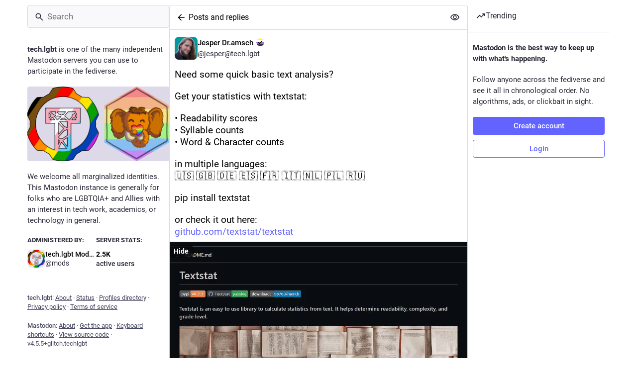

--- FILE ---
content_type: text/html; charset=utf-8
request_url: https://tech.lgbt/@jesper/109776878756382427?utm_source=jesper&utm_medium=email&utm_campaign=dont-let-seismologists-drive-theyre-often-at-fault
body_size: 72329
content:
<!DOCTYPE html>
<html lang='en'>
<head>
<meta charset='utf-8'>
<meta content='width=device-width, initial-scale=1, viewport-fit=cover' name='viewport'>
<link href='https://media.tech.lgbt' rel='dns-prefetch'>
<link href='/packs/assets/favicon-16x16-DoRcs_Wj.png' rel='icon' sizes='16x16' type='image/png'>
<link href='/packs/assets/favicon-32x32-ByLB3Shj.png' rel='icon' sizes='32x32' type='image/png'>
<link href='/packs/assets/favicon-48x48-BBYmix4_.png' rel='icon' sizes='48x48' type='image/png'>
<link href='/packs/assets/apple-touch-icon-57x57-BTe3B1mQ.png' rel='apple-touch-icon' sizes='57x57'>
<link href='/packs/assets/apple-touch-icon-60x60-JpM0pqGw.png' rel='apple-touch-icon' sizes='60x60'>
<link href='/packs/assets/apple-touch-icon-72x72-CVEnG6PP.png' rel='apple-touch-icon' sizes='72x72'>
<link href='/packs/assets/apple-touch-icon-76x76-BzvCTQYn.png' rel='apple-touch-icon' sizes='76x76'>
<link href='/packs/assets/apple-touch-icon-114x114-B1a-MCc7.png' rel='apple-touch-icon' sizes='114x114'>
<link href='/packs/assets/apple-touch-icon-120x120-Crib-5Dc.png' rel='apple-touch-icon' sizes='120x120'>
<link href='/packs/assets/apple-touch-icon-144x144-BYEjqGX6.png' rel='apple-touch-icon' sizes='144x144'>
<link href='/packs/assets/apple-touch-icon-152x152-CEwHLNzI.png' rel='apple-touch-icon' sizes='152x152'>
<link href='/packs/assets/apple-touch-icon-167x167-aqOYsl4E.png' rel='apple-touch-icon' sizes='167x167'>
<link href='/packs/assets/apple-touch-icon-180x180-CB2YJGg8.png' rel='apple-touch-icon' sizes='180x180'>
<link href='/packs/assets/apple-touch-icon-1024x1024-D1ekBVM1.png' rel='apple-touch-icon' sizes='1024x1024'>
<link color='#6364FF' href='/packs/assets/logo-symbol-icon-BtylbgdG.svg' rel='mask-icon'>
<link href='/manifest' rel='manifest'>
<meta name="theme-color" content="#181820" media="(prefers-color-scheme: dark)"><meta name="theme-color" content="#ffffff" media="(prefers-color-scheme: light)">
<meta content='yes' name='mobile-web-app-capable'>
<title>Jesper Dr.amsch :v_enby:: &quot;Need some quick basic text analysis?

Get your st…&quot; - LGBTQIA+ and Tech</title>
<link rel="stylesheet" crossorigin="anonymous" href="/packs/assets/skins/glitch/mastodon-light-F6A87OL4.css" integrity="sha384-cSKgEkpgTniAKT4OzClEd/OgkRTz/h2rTmbmsunxoESbqQrvTRTRzJ+Pdjjws/SA" media="not all and (prefers-color-scheme: dark)" /><link rel="stylesheet" crossorigin="anonymous" href="/packs/assets/skins/glitch/default-CaXvTMKw.css" integrity="sha384-p1cIt0NHVI7a5ZCM9vM1rtGwVSWYBl+mPentJ41jiKTmTy7TdowzgB3CM4LoiA3C" media="(prefers-color-scheme: dark)" />


<script src="/packs/assets/polyfills-B-mB1-UW.js" crossorigin="anonymous" type="module" integrity="sha384-w3RslCAlOiVtcHaMarlxTMT45wYlsLnm5UGP2f7vy1+ZQmaF8PaK19W8PYnKDsSW"></script>
<link rel="stylesheet" crossorigin="anonymous" href="/packs/assets/inert-BcT9Trv6.css" integrity="sha384-3QhUaYdsaIWdZ6XozPhzMlN6z+GCcEG6AKW7NHAKsQfUxZuHG0j9yB5wH74CZvr3" media="all" id="inert-style" />
<script src="/packs/assets/glitch/common.ts-DEF7mNK5.js" crossorigin="anonymous" integrity="sha384-0U7d5z3IV8nv7cJsrNPaIQZ7Pnv9Zu4Lni6Pt3Ixt4djiOyV5xbhihNbtNh24DAO" type="module"></script><link rel="modulepreload" href="/packs/rails-ujs.esm-CN860jmo.js" as="script" crossorigin="anonymous" integrity="sha384-yfMcx4r1NT8A/QAvn8/IcudEulhHckN3BJDtRsA8L5afESHAbxpDaYWzQrkImLdA">
<link rel="modulepreload" href="/packs/intl/en-CggNCcBL.js" as="script" crossorigin="anonymous" integrity="sha384-bNup4UloZwLL+zDQ2wlYfZ0VdWSabyd8e3CwKMdVYVMjcblvc9HLK4UbL45SBZdS">

<meta content='olnfQmxLPOedv673KeLuOQ==' name='style-nonce' nonce='olnfQmxLPOedv673KeLuOQ==' property='csp-nonce'>
<link rel="stylesheet" href="https://tech.lgbt/css/custom-1ab3a20c.css" media="all" />
<script type="application/ld+json">{"@context":"https://schema.org","@type":"SocialMediaPosting","url":"https://tech.lgbt/@jesper/109776878756382427","datePublished":"2023-01-30T07:03:56Z","dateModified":null,"author":{"@type":"Person","name":"Jesper Dr.amsch :v_enby:","alternateName":"jesper@tech.lgbt","identifier":"jesper@tech.lgbt","url":"https://tech.lgbt/@jesper","interactionStatistic":[{"@type":"InteractionCounter","interactionType":"https://schema.org/FollowAction","userInteractionCount":2145}]},"text":"\u003cp\u003eNeed some quick basic text analysis?\u003c/p\u003e\u003cp\u003eGet your statistics with textstat:\u003c/p\u003e\u003cp\u003e• Readability scores\u003cbr /\u003e• Syllable counts\u003cbr /\u003e• Word \u0026amp; Character counts\u003c/p\u003e\u003cp\u003ein multiple languages:\u003cbr /\u003e🇺🇸 🇬🇧 🇩🇪 🇪🇸 🇫🇷 🇮🇹 🇳🇱 🇵🇱 🇷🇺\u003c/p\u003e\u003cp\u003epip install textstat\u003c/p\u003e\u003cp\u003eor check it out here:\u003cbr /\u003e\u003ca href=\"https://github.com/textstat/textstat\" target=\"_blank\" rel=\"nofollow noopener\" translate=\"no\"\u003e\u003cspan class=\"invisible\"\u003ehttps://\u003c/span\u003e\u003cspan class=\"\"\u003egithub.com/textstat/textstat\u003c/span\u003e\u003cspan class=\"invisible\"\u003e\u003c/span\u003e\u003c/a\u003e\u003c/p\u003e\u003cp\u003e\u003ca href=\"https://tech.lgbt/tags/python\" class=\"mention hashtag\" rel=\"tag\"\u003e#\u003cspan\u003epython\u003c/span\u003e\u003c/a\u003e \u003ca href=\"https://tech.lgbt/tags/nlp\" class=\"mention hashtag\" rel=\"tag\"\u003e#\u003cspan\u003enlp\u003c/span\u003e\u003c/a\u003e\u003c/p\u003e","interactionStatistic":[{"@type":"InteractionCounter","interactionType":"https://schema.org/LikeAction","userInteractionCount":17},{"@type":"InteractionCounter","interactionType":"https://schema.org/ShareAction","userInteractionCount":8},{"@type":"InteractionCounter","interactionType":"https://schema.org/ReplyAction","userInteractionCount":0}],"video":[{"@type":"VideoObject","uploadDate":"2023-01-30T07:03:53Z","contentURL":"https://media.tech.lgbt/media_attachments/files/109/776/878/539/746/470/original/2be201e799e8c19f.mp4","thumbnailURL":"https://media.tech.lgbt/media_attachments/files/109/776/878/539/746/470/small/2be201e799e8c19f.png","embedURL":"https://tech.lgbt/media/109776878539746470/player","description":null}],"sharedContent":{"@type":"WebPage","url":"https://github.com/textstat/textstat"}}</script>
<link href='https://tech.lgbt/api/oembed?format=json&amp;url=https%3A%2F%2Ftech.lgbt%2F%40jesper%2F109776878756382427' rel='alternate' type='application/json+oembed'>
<link href='https://tech.lgbt/users/jesper/statuses/109776878756382427' rel='alternate' type='application/activity+json'>
<meta content="LGBTQIA+ and Tech" property="og:site_name">
<meta content="article" property="og:type">
<meta content="Jesper Dr.amsch :v_enby: (@jesper@tech.lgbt)" property="og:title">
<meta content="https://tech.lgbt/@jesper/109776878756382427" property="og:url">
<meta content="2023-01-30T07:03:56Z" property="og:published_time">
<meta content="en" property="og:locale">
<meta content="jesper@tech.lgbt" property="profile:username">
<meta content='Attached: 1 image

Need some quick basic text analysis?

Get your statistics with textstat:

• Readability scores
• Syllable counts
• Word &amp; Character counts

in multiple languages:
🇺🇸 🇬🇧 🇩🇪 🇪🇸 🇫🇷 🇮🇹 🇳🇱 🇵🇱 🇷🇺

pip install textstat

or check it out here:
https://github.com/textstat/textstat

#python #nlp' name='description'>
<meta content="Attached: 1 image

Need some quick basic text analysis?

Get your statistics with textstat:

• Readability scores
• Syllable counts
• Word &amp; Character counts

in multiple languages:
🇺🇸 🇬🇧 🇩🇪 🇪🇸 🇫🇷 🇮🇹 🇳🇱 🇵🇱 🇷🇺

pip install textstat

or check it out here:
https://github.com/textstat/textstat

#python #nlp" property="og:description">

<meta content="https://media.tech.lgbt/media_attachments/files/109/776/878/539/746/470/small/2be201e799e8c19f.png" property="og:image">
<meta content="image/png" property="og:image:type">
<meta content="400" property="og:image:width">
<meta content="400" property="og:image:height">
<meta content="https://media.tech.lgbt/media_attachments/files/109/776/878/539/746/470/original/2be201e799e8c19f.mp4" property="og:video">
<meta content="https://media.tech.lgbt/media_attachments/files/109/776/878/539/746/470/original/2be201e799e8c19f.mp4" property="og:video:secure_url">
<meta content="video/mp4" property="og:video:type">
<meta content="https://tech.lgbt/media/109776878539746470/player" property="twitter:player">
<meta content="https://media.tech.lgbt/media_attachments/files/109/776/878/539/746/470/original/2be201e799e8c19f.mp4" property="twitter:player:stream">
<meta content="video/mp4" property="twitter:player:stream:content_type">
<meta content="1080" property="og:video:width">
<meta content="1080" property="og:video:height">
<meta content="1080" property="twitter:player:width">
<meta content="1080" property="twitter:player:height">
<meta content="player" property="twitter:card">

<meta content='BEfOpZF2iXs-l9BxEAcpBux2vSMmKSZUetv91QVMycwTsFDk_14lLCVMBPLDBTRE_GYAtKph-aded26AQyzKPao=' name='applicationServerKey'>
<script id="initial-state" type="application/json">{"meta":{"access_token":null,"activity_api_enabled":true,"admin":null,"domain":"tech.lgbt","limited_federation_mode":false,"locale":"en","mascot":"https://media.tech.lgbt/site_uploads/files/000/000/004/original/1a16a73feb5c2463.png","profile_directory":true,"registrations_open":true,"repository":"glitch-soc/mastodon","search_enabled":true,"single_user_mode":false,"source_url":"https://github.com/glitch-soc/mastodon","sso_redirect":null,"status_page_url":"https://uptime.tech.lgbt/","streaming_api_base_url":"wss://tech.lgbt","title":"LGBTQIA+ and Tech","landing_page":"trends","trends_enabled":true,"version":"4.5.5+glitch.techlgbt","terms_of_service_enabled":true,"local_live_feed_access":"authenticated","remote_live_feed_access":"authenticated","local_topic_feed_access":"authenticated","remote_topic_feed_access":"authenticated","auto_play_gif":null,"display_media":null,"reduce_motion":null,"use_blurhash":null},"compose":{"text":""},"accounts":{},"media_attachments":{"accept_content_types":[".jpg",".jpeg",".png",".gif",".webp",".heic",".heif",".avif",".webm",".mp4",".m4v",".mov",".ogg",".oga",".mp3",".wav",".flac",".opus",".aac",".m4a",".3gp",".wma","image/jpeg","image/png","image/gif","image/heic","image/heif","image/webp","image/avif","video/webm","video/mp4","video/quicktime","video/ogg","audio/wave","audio/wav","audio/x-wav","audio/x-pn-wave","audio/vnd.wave","audio/ogg","audio/vorbis","audio/mpeg","audio/mp3","audio/webm","audio/flac","audio/aac","audio/m4a","audio/x-m4a","audio/mp4","audio/3gpp","video/x-ms-asf"]},"settings":{},"max_feed_hashtags":4,"poll_limits":{"max_options":16,"max_option_chars":100,"min_expiration":300,"max_expiration":2629746},"languages":[["aa","Afar","Afaraf"],["ab","Abkhaz","аҧсуа бызшәа"],["ae","Avestan","avesta"],["af","Afrikaans","Afrikaans"],["ak","Akan","Akan"],["am","Amharic","አማርኛ"],["an","Aragonese","aragonés"],["ar","Arabic","اللغة العربية"],["as","Assamese","অসমীয়া"],["av","Avaric","авар мацӀ"],["ay","Aymara","aymar aru"],["az","Azerbaijani","azərbaycan dili"],["ba","Bashkir","башҡорт теле"],["be","Belarusian","беларуская мова"],["bg","Bulgarian","български език"],["bh","Bihari","भोजपुरी"],["bi","Bislama","Bislama"],["bm","Bambara","bamanankan"],["bn","Bengali","বাংলা"],["bo","Tibetan","བོད་ཡིག"],["br","Breton","brezhoneg"],["bs","Bosnian","bosanski jezik"],["ca","Catalan","Català"],["ce","Chechen","нохчийн мотт"],["ch","Chamorro","Chamoru"],["co","Corsican","corsu"],["cr","Cree","ᓀᐦᐃᔭᐍᐏᐣ"],["cs","Czech","čeština"],["cu","Old Church Slavonic","ѩзыкъ словѣньскъ"],["cv","Chuvash","чӑваш чӗлхи"],["cy","Welsh","Cymraeg"],["da","Danish","dansk"],["de","German","Deutsch"],["dv","Divehi","Dhivehi"],["dz","Dzongkha","རྫོང་ཁ"],["ee","Ewe","Eʋegbe"],["el","Greek","Ελληνικά"],["en","English","English"],["eo","Esperanto","Esperanto"],["es","Spanish","Español"],["et","Estonian","eesti"],["eu","Basque","euskara"],["fa","Persian","فارسی"],["ff","Fula","Fulfulde"],["fi","Finnish","suomi"],["fj","Fijian","Vakaviti"],["fo","Faroese","føroyskt"],["fr","French","Français"],["fy","Western Frisian","Frysk"],["ga","Irish","Gaeilge"],["gd","Scottish Gaelic","Gàidhlig"],["gl","Galician","galego"],["gu","Gujarati","ગુજરાતી"],["gv","Manx","Gaelg"],["ha","Hausa","هَوُسَ"],["he","Hebrew","עברית"],["hi","Hindi","हिन्दी"],["ho","Hiri Motu","Hiri Motu"],["hr","Croatian","Hrvatski"],["ht","Haitian","Kreyòl ayisyen"],["hu","Hungarian","magyar"],["hy","Armenian","Հայերեն"],["hz","Herero","Otjiherero"],["ia","Interlingua","Interlingua"],["id","Indonesian","Bahasa Indonesia"],["ie","Interlingue","Interlingue"],["ig","Igbo","Asụsụ Igbo"],["ii","Nuosu","ꆈꌠ꒿ Nuosuhxop"],["ik","Inupiaq","Iñupiaq"],["io","Ido","Ido"],["is","Icelandic","Íslenska"],["it","Italian","Italiano"],["iu","Inuktitut","ᐃᓄᒃᑎᑐᑦ"],["ja","Japanese","日本語"],["jv","Javanese","basa Jawa"],["ka","Georgian","ქართული"],["kg","Kongo","Kikongo"],["ki","Kikuyu","Gĩkũyũ"],["kj","Kwanyama","Kuanyama"],["kk","Kazakh","қазақ тілі"],["kl","Kalaallisut","kalaallisut"],["km","Khmer","ខេមរភាសា"],["kn","Kannada","ಕನ್ನಡ"],["ko","Korean","한국어"],["kr","Kanuri","Kanuri"],["ks","Kashmiri","कश्मीरी"],["ku","Kurmanji (Kurdish)","Kurmancî"],["kv","Komi","коми кыв"],["kw","Cornish","Kernewek"],["ky","Kyrgyz","Кыргызча"],["la","Latin","latine"],["lb","Luxembourgish","Lëtzebuergesch"],["lg","Ganda","Luganda"],["li","Limburgish","Limburgs"],["ln","Lingala","Lingála"],["lo","Lao","ລາວ"],["lt","Lithuanian","lietuvių kalba"],["lu","Luba-Katanga","Tshiluba"],["lv","Latvian","latviešu valoda"],["mg","Malagasy","fiteny malagasy"],["mh","Marshallese","Kajin M̧ajeļ"],["mi","Māori","te reo Māori"],["mk","Macedonian","македонски јазик"],["ml","Malayalam","മലയാളം"],["mn","Mongolian","Монгол хэл"],["mn-Mong","Traditional Mongolian","ᠮᠣᠩᠭᠣᠯ ᠬᠡᠯᠡ"],["mr","Marathi","मराठी"],["ms","Malay","Bahasa Melayu"],["ms-Arab","Jawi Malay","بهاس ملايو"],["mt","Maltese","Malti"],["my","Burmese","ဗမာစာ"],["na","Nauru","Ekakairũ Naoero"],["nb","Norwegian Bokmål","Norsk bokmål"],["nd","Northern Ndebele","isiNdebele"],["ne","Nepali","नेपाली"],["ng","Ndonga","Owambo"],["nl","Dutch","Nederlands"],["nn","Norwegian Nynorsk","Norsk Nynorsk"],["no","Norwegian","Norsk"],["nr","Southern Ndebele","isiNdebele"],["nv","Navajo","Diné bizaad"],["ny","Chichewa","chiCheŵa"],["oc","Occitan","occitan"],["oj","Ojibwe","ᐊᓂᔑᓈᐯᒧᐎᓐ"],["om","Oromo","Afaan Oromoo"],["or","Oriya","ଓଡ଼ିଆ"],["os","Ossetian","ирон æвзаг"],["pa","Punjabi","ਪੰਜਾਬੀ"],["pi","Pāli","पाऴि"],["pl","Polish","Polski"],["ps","Pashto","پښتو"],["pt","Portuguese","Português"],["qu","Quechua","Runa Simi"],["rm","Romansh","rumantsch grischun"],["rn","Kirundi","Ikirundi"],["ro","Romanian","Română"],["ru","Russian","Русский"],["rw","Kinyarwanda","Ikinyarwanda"],["sa","Sanskrit","संस्कृतम्"],["sc","Sardinian","sardu"],["sd","Sindhi","सिन्धी"],["se","Northern Sami","Davvisámegiella"],["sg","Sango","yângâ tî sängö"],["si","Sinhala","සිංහල"],["sk","Slovak","slovenčina"],["sl","Slovenian","slovenščina"],["sn","Shona","chiShona"],["so","Somali","Soomaaliga"],["sq","Albanian","Shqip"],["sr","Serbian","српски језик"],["ss","Swati","SiSwati"],["st","Southern Sotho","Sesotho"],["su","Sundanese","Basa Sunda"],["sv","Swedish","Svenska"],["sw","Swahili","Kiswahili"],["ta","Tamil","தமிழ்"],["te","Telugu","తెలుగు"],["tg","Tajik","тоҷикӣ"],["th","Thai","ไทย"],["ti","Tigrinya","ትግርኛ"],["tk","Turkmen","Türkmen"],["tl","Tagalog","Tagalog"],["tn","Tswana","Setswana"],["to","Tonga","faka Tonga"],["tr","Turkish","Türkçe"],["ts","Tsonga","Xitsonga"],["tt","Tatar","татар теле"],["tw","Twi","Twi"],["ty","Tahitian","Reo Tahiti"],["ug","Uyghur","ئۇيغۇرچە‎"],["uk","Ukrainian","Українська"],["ur","Urdu","اردو"],["uz","Uzbek","Ўзбек"],["ve","Venda","Tshivenḓa"],["vi","Vietnamese","Tiếng Việt"],["vo","Volapük","Volapük"],["wa","Walloon","walon"],["wo","Wolof","Wollof"],["xh","Xhosa","isiXhosa"],["yi","Yiddish","ייִדיש"],["yo","Yoruba","Yorùbá"],["za","Zhuang","Saɯ cueŋƅ"],["zh","Chinese","中文"],["zu","Zulu","isiZulu"],["zh-CN","Chinese (China)","简体中文"],["zh-HK","Chinese (Hong Kong)","繁體中文（香港）"],["zh-TW","Chinese (Taiwan)","繁體中文（臺灣）"],["zh-YUE","Cantonese","廣東話"],["ast","Asturian","Asturianu"],["chr","Cherokee","ᏣᎳᎩ ᎦᏬᏂᎯᏍᏗ"],["ckb","Sorani (Kurdish)","سۆرانی"],["cnr","Montenegrin","crnogorski"],["csb","Kashubian","Kaszëbsczi"],["gsw","Swiss German","Schwiizertütsch"],["jbo","Lojban","la .lojban."],["kab","Kabyle","Taqbaylit"],["ldn","Láadan","Láadan"],["lfn","Lingua Franca Nova","lingua franca nova"],["moh","Mohawk","Kanienʼkéha"],["nds","Low German","Plattdüütsch"],["pdc","Pennsylvania Dutch","Pennsilfaani-Deitsch"],["sco","Scots","Scots"],["sma","Southern Sami","Åarjelsaemien Gïele"],["smj","Lule Sami","Julevsámegiella"],["szl","Silesian","ślůnsko godka"],["tok","Toki Pona","toki pona"],["vai","Vai","ꕙꔤ"],["xal","Kalmyk","Хальмг келн"],["zba","Balaibalan","باليبلن"],["zgh","Standard Moroccan Tamazight","ⵜⴰⵎⴰⵣⵉⵖⵜ"]],"features":[],"push_subscription":null,"role":null}</script>
<script src="/packs/assets/glitch/application.ts-DNf844C3.js" crossorigin="anonymous" integrity="sha384-zWaFUuhFUGUwuF93tJuo7yDmWwLNDwqZIEry6m4WV1n28M9e0U5VUDU90p8r55G7" type="module"></script><link rel="modulepreload" href="/packs/initial_state-G2-ajWaB.js" as="script" crossorigin="anonymous" integrity="sha384-s54J0KwPV0GQHYCBF7wbsU0tEUpcV5D+O7JWU+YuJDHTOUUEq+PiJA6ynhNt1edy"><link rel="modulepreload" href="/packs/load_locale-DsUKRiO8.js" as="script" crossorigin="anonymous" integrity="sha384-RxnnYlEl7wop59N2fajWfNe7aZ48cQ8n+IXtNQMcP1stywtOvkqxlsJ2NQtYc7sE"><link rel="modulepreload" href="/packs/client-By3tlFYA.js" as="script" crossorigin="anonymous" integrity="sha384-iuVa8PBvsgyFFjchLcPl5vis6x1L2AMLSKKHAPrPQA+LagYXw2W9jYTQObfUa9ds"><link rel="modulepreload" href="/packs/index-BuCZtZVa.js" as="script" crossorigin="anonymous" integrity="sha384-owfwQdrxbAzSd0qDiccfjIJ5m0SrHVd6yZD517bpx2bGqTloN+BsF86QGyN8QJZG"><link rel="modulepreload" href="/packs/logo-DQVBYN_U.js" as="script" crossorigin="anonymous" integrity="sha384-IMpOmE4Xx1GpuQPQgz00PoF6BBVePupZRrfezLQrImz9bbOmU/Or/0kTaGWv0a+/"><link rel="modulepreload" href="/packs/stacktrace-D_OjN6h3.js" as="script" crossorigin="anonymous" integrity="sha384-1RGn2weQzmob9eCjWGdqnCKyEPksDfaNbDf1vE7Z8SYt0lELK/rLrcF3EhdqGzW4"><link rel="modulepreload" href="/packs/useSelectableClick-Ck3WWuaK.js" as="script" crossorigin="anonymous" integrity="sha384-7UgVI6e6K2OJGZ5GQv/tAF8eKg1YbQAh1bEsBy8VZJupfTwwiIe87cDi9WPkS35D"><link rel="modulepreload" href="/packs/Helmet-CqHfI72Y.js" as="script" crossorigin="anonymous" integrity="sha384-rsqIxgaGXZ99klmpWBq6ayp9KAJGZMFGISPCMzYx+4AaEo03BlqVLApDlIydCsXJ"><link rel="modulepreload" href="/packs/streaming-dBiTpbvh.js" as="script" crossorigin="anonymous" integrity="sha384-j+BgvaDo0wX3DWFilCsfT6KoQegw+5xS7rtRildta7s3ZrP4ypyAoLkikiDBVfuv"><link rel="modulepreload" href="/packs/message-_gDWvs8r.js" as="script" crossorigin="anonymous" integrity="sha384-FSA7/cpyxWOVFheiR5gzKk0nEhja6XJVSFWNEYwjRpg0gRV6iZR5SILidNqNjxDf"><link rel="modulepreload" href="/packs/index-v5dde2lB.js" as="script" crossorigin="anonymous" integrity="sha384-AznRaC6DLUfoDn8GEtcoQf+5Oyx0KjX4XfMUnilFaFp5RSqrqFCP89Eitm07r/xN"><link rel="modulepreload" href="/packs/onboarding-CtTsiCpl.js" as="script" crossorigin="anonymous" integrity="sha384-e0MdofuHaTYXSUuYJOMoWurbqAAi1SrponqwPs4K01KSEaWrrSPUB4cIEkM0suCM"><link rel="modulepreload" href="/packs/modal_container-CAuJzjns.js" as="script" crossorigin="anonymous" integrity="sha384-+TIZj8t8AhpnsmZnos8RYn6mmlEBchVcI72VWTtwUIg+DZZJ42Yb8INgETfS4NI/"><link rel="modulepreload" href="/packs/status_quoted-CMFiQXTT.js" as="script" crossorigin="anonymous" integrity="sha384-aylBV5tSApk/j5QsdTE7saLqdmOiw3lB3voOO3aZhlNBemrDWEvr5/lImFzpCDxY"><link rel="modulepreload" href="/packs/familiar_followers-xoUkx_FF.js" as="script" crossorigin="anonymous" integrity="sha384-hp5ct7eWzFpuH/qzM7YaJiKX+XoBnTVWyh7tQcnBPZvK+nwax0mMjsZGb9wRrvmU"><link rel="modulepreload" href="/packs/avatar_group-kcRY108s.js" as="script" crossorigin="anonymous" integrity="sha384-hDd4LzYvO+tDvUtWzKesukV8ZobtglVydVkHYj0ifi3dZMh2dblYUwLdyhRQ6+tV"><link rel="modulepreload" href="/packs/counters-DpXlzSyT.js" as="script" crossorigin="anonymous" integrity="sha384-wKS+bxRXe+yzm1dXukGBK4ES5AuhCMKKn8kE4zGDnX2cyX3MtzG9G3ohdS4NWWwy"><link rel="modulepreload" href="/packs/follow_button-CtYm2VmD.js" as="script" crossorigin="anonymous" integrity="sha384-NQuADmcX8FNhpCcNcrlfghmjEgwHqTn9Y/zTZAROHQRog6AFs6nB5wtSoEmPktqQ"><link rel="modulepreload" href="/packs/short_number-SsHnVQcA.js" as="script" crossorigin="anonymous" integrity="sha384-aP8pi2IkR+NdJbXXVfY6Fa1JtUlXX3riSpLH6nYqnoDCMrcAlubBmwoHqLPlEsJX"><link rel="modulepreload" href="/packs/useTimeout-C5r9AQR8.js" as="script" crossorigin="anonymous" integrity="sha384-F2D+HXn23v8vCTyuy9BJR16F2jwTZwRHDtEuYPL3SZNMMetrds209QmRRp3Ajh0h"><link rel="modulepreload" href="/packs/react-router-dom-CItCmeCb.js" as="script" crossorigin="anonymous" integrity="sha384-91J2mDs8QAbFpzlnNP+RWbt4T7g3GwhGHgA6gjB1xlFvVibmJW8joM4WQvEp32mj"><link rel="modulepreload" href="/packs/media_modal-CfDzvSIU.js" as="script" crossorigin="anonymous" integrity="sha384-1DKic36eGYluR+lreOUiMMXFBkAgEMgT4opURlTkKREzAjKiyFTbwrqOBzaK3K9J"><link rel="modulepreload" href="/packs/notifications-BNXQnyJd.js" as="script" crossorigin="anonymous" integrity="sha384-tasK7SrijTs/xFVDLhf5+umzO7zSiXZfaewYh8j/NW/Z0lq/Q+asv2xFa0McrD8U"><link rel="modulepreload" href="/packs/bundle_column_error-kdo7SPKk.js" as="script" crossorigin="anonymous" integrity="sha384-pJo6X7Cq3IusUfN5OmFHk213yHi9z0Zf86cB9ySBJyMxK63mbLZqiCs787APNUpA"><link rel="modulepreload" href="/packs/navigation_bar-BNMCxgpw.js" as="script" crossorigin="anonymous" integrity="sha384-BvQOmzIq9uFjM35Sur82cuOTXZGs4HQ708rVyFtsO8yVDc7IYqfEbYNPoehaE7Np"><link rel="modulepreload" href="/packs/scroll-jcpbSsie.js" as="script" crossorigin="anonymous" integrity="sha384-Q3CfVkAI0dfRHjpP1IsM0uDCs9QbUifWa4cJjXaqHgR6UzhYFMVnju5VZyz0c9o4"><link rel="modulepreload" href="/packs/column_header-CQgg6zkz.js" as="script" crossorigin="anonymous" integrity="sha384-1hxpFjGcICafm71WTEN4UGMDzyHfJbw6InjKqETq7iGlg0YhYzGSyOcCMsXYj4ew"><link rel="modulepreload" href="/packs/column-BUETgRc5.js" as="script" crossorigin="anonymous" integrity="sha384-areHQsNfQBc57AxyC/y2m1JFsNo6Czkk1W81Mwsb2Qs0te/DaxNdEl/Oc0VWUQjR"><link rel="modulepreload" href="/packs/index-C61XSkTY.js" as="script" crossorigin="anonymous" integrity="sha384-3w8ZT82c02RdaNfkwn0A3wA52IaU01XvrNOW3EkpxfTkCK1/3kSqLBsU6nrG57VI"><link rel="modulepreload" href="/packs/server_hero_image-qpEdV22v.js" as="script" crossorigin="anonymous" integrity="sha384-1hsNvICz5cS9wodGuMAWt125U0iywI75pz8zOOdZ6eQXx2fMBLFgpwjBLGLRdFLZ"><link rel="modulepreload" href="/packs/skeleton-EpDLyp_S.js" as="script" crossorigin="anonymous" integrity="sha384-wwmCsicfKjLyHKPuat7i5kleCfmgtqyZ96+n0295eZOis1QyZznymV/XeygBHqMH"><link rel="modulepreload" href="/packs/search-BSEnrKMM.js" as="script" crossorigin="anonymous" integrity="sha384-t523VY44MkYwu5UgaJCx8iVY4i3Pz6W8m/+66LF8ncxa87ILwV1uwdGY9FNuK4/6"><link rel="modulepreload" href="/packs/compose_form_container-VqKpUpVt.js" as="script" crossorigin="anonymous" integrity="sha384-q3eIRBNw+A5nlu5c/rbiEoxOxJqc6lkefhUejp4efh0JlQv1HUafPNjvb21JNCrv"><link rel="modulepreload" href="/packs/link_footer-CGcxblNl.js" as="script" crossorigin="anonymous" integrity="sha384-2xKvO4zmQbehxMPoD1XWzLk3x/67SBwzOCZgO+UL+dQi7QcnsdGLjCy8M9/uhTy5"><link rel="modulepreload" href="/packs/index-B6oKw-Fy.js" as="script" crossorigin="anonymous" integrity="sha384-tLRKYvUxBnGLgwFfVSahgemn9EyjniNM+Jnm1tA00SadqV3XkFMxh3H5kcRuqA4d"><link rel="modulepreload" href="/packs/intl_provider-01jy-dZo.js" as="script" crossorigin="anonymous" integrity="sha384-t5lcUZxtVk0msHyKG59KtxjtlkvebsKlVBlPm89rn70M+Uz9Yrx5XLe40NVPTtxG"><link rel="modulepreload" href="/packs/scroll_context-yPHeBXfh.js" as="script" crossorigin="anonymous" integrity="sha384-H8RBRxiurk/gyyg0AhV5eIpx/0+Ic+dryIDgR+jZRzN1J44I4E9b47DLIfzmryT2"><link rel="modulepreload" href="/packs/ready-ov8w55C3.js" as="script" crossorigin="anonymous" integrity="sha384-CdkBIgs/b3SyCYuMv/quN+GQOftUJnWgPJ2JoMqEYgy3D1NOHI3tn3RbClL9uPb6"><link rel="modulepreload" href="/packs/relative_timestamp-D_hAOuy9.js" as="script" crossorigin="anonymous" integrity="sha384-nd6xyQfDXBT/Tjlcr70PmpfbpmeLn7Ei3/S6qB6kKUZw8wVr3ErFp3NSYlk/AUJ5"><link rel="modulepreload" href="/packs/index-P7DNIvwO.js" as="script" crossorigin="anonymous" integrity="sha384-q7yD4UdLenpkiEYx+JDA6IV8umkUjzYSMHQPzGHXci3lDWc3IhAEqbGm5nEog+DR"><link rel="modulepreload" href="/packs/should-polyfill-DmGROAHm.js" as="script" crossorigin="anonymous" integrity="sha384-MoGUBHIfq4cZTVlUZQJkec5MKT3zUjDSqSPrCoJVuQrcZ4xeWo9ZG7O5uGmq+bF/"><link rel="modulepreload" href="/packs/index-DUY7J2K7.js" as="script" crossorigin="anonymous" integrity="sha384-AA2upUZgniO0wHTCPjsggtFkY6+fuxT9VmGm0pQo/HYjHU7u43FDMV9f3fXq1/Lj"><link rel="modulepreload" href="/packs/api-Be2I7eLf.js" as="script" crossorigin="anonymous" integrity="sha384-syuabpRMkWb9n1FSOp1P6MLzXDcDKwAWybmF5vJsswvoKlu9TEGS+r5MNKwY5kKf"><link rel="modulepreload" href="/packs/index-DiPYjm3h.js" as="script" crossorigin="anonymous" integrity="sha384-LRo4fOi630D7fNc/37wm94vCvC6uoOWywtEqNH4Xtpew6NWh93iXWXxTwD0Ywkdi"><link rel="modulepreload" href="/packs/link-D_GfAEfZ.js" as="script" crossorigin="anonymous" integrity="sha384-GnVcyDN08UHiCp9Oebj4DUjm7WGS2KDjjFliLU63UiFo8dRkU3NmkrCn71nfxSSn"><link rel="modulepreload" href="/packs/index-CY8VJ9xB.js" as="script" crossorigin="anonymous" integrity="sha384-EfDi3tiI/regeCmcB4vTR7TTaKeAkk92mFkRYAONDOPT7E9QnoDfqqI7zop3Sxp8"><link rel="modulepreload" href="/packs/index-CuibehOv.js" as="script" crossorigin="anonymous" integrity="sha384-MG+4SKZ7BeXixk2Ji42GY4HZxPDHd2tNT/mZKxTsnTQwy+WTs7A2NbtgN5PoSNJp"><link rel="modulepreload" href="/packs/react-textarea-autosize.browser.esm-DIgjmjmc.js" as="script" crossorigin="anonymous" integrity="sha384-aHJQB//OFD85Q5beLeklELhemP2mUES6Nxg3OQNcYMe7tG0HY8rV/03/ugTZk5xX"><link rel="modulepreload" href="/packs/use-isomorphic-layout-effect.browser.esm-BzNsbVGm.js" as="script" crossorigin="anonymous" integrity="sha384-daeGucIXIYH6dDMlmIxkyDDKT1MWrBvgEg87dho8B/Cyzs3VtsROcEdMWdbsDqtj"><link rel="modulepreload" href="/packs/upload_file-CqIw_hO6.js" as="script" crossorigin="anonymous" integrity="sha384-fn7tAbL3DpAqv/KeHh5O7LJANqtkdxxt9wsAe5syEposhwfp+HTkm0QlX9kvzc/2"><link rel="modulepreload" href="/packs/question_mark-FR9kHb4L.js" as="script" crossorigin="anonymous" integrity="sha384-QK9B0OxkFQBu2+cvVJWG4dES7KUAV44GDLJUbMcKJ352HEwDRJLIOQ2CQ/2KOgyh"><link rel="modulepreload" href="/packs/embedded_status-CtZY9AOd.js" as="script" crossorigin="anonymous" integrity="sha384-G0fb2WMsCo8sXGbc8Q2H6sU6oCQ67EQ1mvh1arw7Sffkymylao5O6WkNU5YpRBZX"><link rel="modulepreload" href="/packs/photo_library-1hcOkWt1.js" as="script" crossorigin="anonymous" integrity="sha384-NBBNy+nYdrLT3vw7vGR+jOXFmv0JBfGt67qTkhH3PEr+v9yCi8B2bUH3jKvSxLlF"><link rel="modulepreload" href="/packs/embedded_status_content-BN8eHXCJ.js" as="script" crossorigin="anonymous" integrity="sha384-fpeG1qXq5y85ID80DMPSfAgIzzXHAVmp+ashcJfWpTgA4vfn8gthQGSi5QcKpo+p"><link rel="modulepreload" href="/packs/manufacturing-DmXOU3mD.js" as="script" crossorigin="anonymous" integrity="sha384-aeewpdX7IfSm8PYYscoPhm8FsjjD3XQBMfb8uzyiOz5iv6fteyGYLukgRKB0aAY+"><link rel="modulepreload" href="/packs/settings-fill-CDpbBa_L.js" as="script" crossorigin="anonymous" integrity="sha384-qYTkShOEqFyoENa5T2lSZGXipTsfgm8EnwJLP6tNuByQHidCKtME/H647vu3ZDAP"><link rel="modulepreload" href="/packs/quiet_time-DJ42boBX.js" as="script" crossorigin="anonymous" integrity="sha384-LuccezsGuPwnVH/hyfxTPyEV75FKuIbE7r5GRoJHJH0GLNSyu/eX/slMkMsJqSKT"><link rel="modulepreload" href="/packs/delete-D5CtmtXd.js" as="script" crossorigin="anonymous" integrity="sha384-snMoKmCeBNlpcO9X2f6XQaEzoR40w9WCUyDeOxvsvCV9gX7ddSDZgR3A63L1LObT"><link rel="modulepreload" href="/packs/edit-BMSAMV6O.js" as="script" crossorigin="anonymous" integrity="sha384-xxbTGlYcAdkSk6u2PeYwLs93byQ0WaNjb/55Gm9cBK5eKVPnZTFNBz4zrVz/JWls"><link rel="modulepreload" href="/packs/gif-CwX3HemE.js" as="script" crossorigin="anonymous" integrity="sha384-nflvFCopuEfELIO8N65B81WG36dOO4dy+fksDyTzNJn0F0MxqX47xnmz0WhnzYB/"><link rel="modulepreload" href="/packs/unfold_more-B0EzsloM.js" as="script" crossorigin="anonymous" integrity="sha384-S0mCQQDWFUMG0yOCbuZ8prYQLR5J/cT0ACWyNFYjd/Lh7/o+vnlTLzPstOSQDa/Z"><link rel="modulepreload" href="/packs/dropdown_selector-Cs-xzAM3.js" as="script" crossorigin="anonymous" integrity="sha384-uAiig26+tYpCLrKsdKv1uUb71CP2nA60l7GjRvhC/cm38buHYCEE+CLdlLz67hLh"><link rel="modulepreload" href="/packs/info-CvNDSaTj.js" as="script" crossorigin="anonymous" integrity="sha384-2QQmxR0tTMwiwLGE2yv6BmRrUUQdtyGOmXglze/ra45yTZKMurvyLCqGqjZCwovk"><link rel="modulepreload" href="/packs/alternate_email-C0MzA4fb.js" as="script" crossorigin="anonymous" integrity="sha384-Sk0F+33BdbKpE4vZjdBvBGP7466XbXD+F3VdjNGr40FV6OORkWiOlgaX8iY6MQBe"><link rel="modulepreload" href="/packs/insert_chart-BrQ9LpZV.js" as="script" crossorigin="anonymous" integrity="sha384-EYlNmMTseYHcpHkokJogNc62WMX8eKtpZxUol3YXhb+AKYct5iuffO0omXsd0VvD"><link rel="modulepreload" href="/packs/link-CLMZADpn.js" as="script" crossorigin="anonymous" integrity="sha384-ewaDxicC7dYNMXWGZprzCCM6J3qylOD9fIGaNjoZ664mbwDa/5j4nFuyeyMjhKUj"><link rel="modulepreload" href="/packs/visibility-C8n_GtyP.js" as="script" crossorigin="anonymous" integrity="sha384-WpPPE5GMEGii3ZXneMzRdO/uxKvVzCmshugYA/5fKY033dtk5l1uyFbxzljlofQc"><link rel="modulepreload" href="/packs/home-RwMULlom.js" as="script" crossorigin="anonymous" integrity="sha384-ms+2U3Rd1Ug+ZwoCATTrMYsf48tfICWVK+jYpi6kVGsPYBPbMVWovnYtHdTW0YAI"><link rel="modulepreload" href="/packs/home-fill-DNT0hr53.js" as="script" crossorigin="anonymous" integrity="sha384-cAe+hfRWVcRwAjSpBbMc0Bu513/r6tkqyFQBlD5Z43lKCK0E2Mvyerp9zF6vAXBK"><link rel="modulepreload" href="/packs/push_pin-BppD_yRv.js" as="script" crossorigin="anonymous" integrity="sha384-pWGSFHvZ1hJ3TARNfqtBoRc12k80Wvi4uRp1M2TQ1fWm6rNtaUVPOPwd87Ul1RCe"><link rel="modulepreload" href="/packs/numbers-D4lILPVs.js" as="script" crossorigin="anonymous" integrity="sha384-1lO5VWQmDZudSf3Uj6+kq+TRqevcPgUrN7PpU0l7As43ZFTfbl/zygvhamW/swOY"><link rel="modulepreload" href="/packs/actual_size-BSXQziv6.js" as="script" crossorigin="anonymous" integrity="sha384-ff6RJbbPpZ8uEo69NI31V0C7iRYRVRVzBXQOJIAbQPLxNcfA3JPWDBfcHOGJf9oM"><link rel="modulepreload" href="/packs/index-OJhXc8X1.js" as="script" crossorigin="anonymous" integrity="sha384-oE0DssO/crPrZfOrKORDb3Gg6mj6VHgCCsMKsCRf7MRdt7Sr/pB74pDWkuSa8YFT"><link rel="modulepreload" href="/packs/chevron_left-BMf0pDVk.js" as="script" crossorigin="anonymous" integrity="sha384-0JwQyITtd8+iYXuEwhxJ0ZCuXBAXhJDNlUensPlou4Zf0iho9bl58l7XKmSGuk6P"><link rel="modulepreload" href="/packs/use-gesture-react.esm-BCpFrASl.js" as="script" crossorigin="anonymous" integrity="sha384-JH1ccyOzVn+4HnuJgeCyfUQevGhbvTDstCvTWEebksxkOp+0chel0LDwy2s/+CB8"><link rel="modulepreload" href="/packs/add-C3xC-I_2.js" as="script" crossorigin="anonymous" integrity="sha384-BZHESZuOHL9MQV8tBNskhIJ+lmri6HJFozzwfoAhz6nI3f6b9YLKVDe6rh2C69eA"><link rel="modulepreload" href="/packs/menu-Bx6ZVEjL.js" as="script" crossorigin="anonymous" integrity="sha384-s1VMYxO0lc2Xn2F18geX2Zt0FNpws0msHYqyh4eT4/mHJdQ2y2Ah8PYbORw6hS3T"><link rel="modulepreload" href="/packs/notifications-fill-DlMKg83_.js" as="script" crossorigin="anonymous" integrity="sha384-EEfwnThIggfJPwKVW/pPJdzYN4z5OOSSOKbCggT0tybB6G82Xy6GmG3wL8rWRcEh"><link rel="modulepreload" href="/packs/notifications-DR9-zU1c.js" as="script" crossorigin="anonymous" integrity="sha384-eDkMwEebvsxYPyLTtagf81qOF3e8RKPQ8ma5Jf9sjmLO8DaODF+iDr3Z+sYKbhQB"><link rel="modulepreload" href="/packs/search-D9i6C5vl.js" as="script" crossorigin="anonymous" integrity="sha384-NtU2krStTomkF0pe7yoF1gtEsbImc/h5+3VEFctJz4boYItdesf5/D8XSnDLagFy"><link rel="modulepreload" href="/packs/icon_with_badge-BktgK99Y.js" as="script" crossorigin="anonymous" integrity="sha384-m4c/qhqRnGh2sXHPD+wrsz+d0EZbSOctu0TdfFA5qo2sACY4fTJmanqrGn24EgiZ"><link rel="modulepreload" href="/packs/unfold_less-DjdKCcNp.js" as="script" crossorigin="anonymous" integrity="sha384-KvYFniI7HUDaNkcW3fRQ0/vTp8OAY8a5Y7SF9dy8BkdKgSkj+e035+hmFFdlciUj"><link rel="modulepreload" href="/packs/verified_badge-Bx-vo7wL.js" as="script" crossorigin="anonymous" integrity="sha384-OZh/Ymsc3+rasjihtA/GavQ+87eWnQI8zDAEw2CBvUnjaAJAEoTtAt7aaMw6KAyN"><link rel="modulepreload" href="/packs/hashtags-Dlj_udp4.js" as="script" crossorigin="anonymous" integrity="sha384-4SOxR5dIKSsyQ5lNSfa3N7qxAmltxhvD7/jLOdjyiAv8BI7w7Uuex8Faq6E0McQa"><link rel="modulepreload" href="/packs/check_box-D1NNAVZ0.js" as="script" crossorigin="anonymous" integrity="sha384-QJghxKTOMKcDm/j9hC/hECtq9WeclBxh3BlXKTKvAjKnRMGviVQXaiwRRTnhZztG"><link rel="modulepreload" href="/packs/check_indeterminate_small-Cm5jtXYg.js" as="script" crossorigin="anonymous" integrity="sha384-b+fsR3fpeUFw6HpuHMOWHIwv1TocvhVr8v6aoiXXUM8VTNIMAPIw8sXtKhjOdJOd"><link rel="modulepreload" href="/packs/done-BLBwKPoJ.js" as="script" crossorigin="anonymous" integrity="sha384-Uh72WdQX4XZySh1zRt9xIXG3+uuBXODEqN8fxJ+tFvypDvO4mPWvrRPwDzjTe4FC"><link rel="modulepreload" href="/packs/emoji_picker_dropdown_container-Dy-sfK_J.js" as="script" crossorigin="anonymous" integrity="sha384-n36y7JI6I64cMEkY7cQ3/Bgyv6NtLQZ6Zyo2hMZdX2TwsabpJN2Dk2a8a9DK1fXC"><link rel="modulepreload" href="/packs/mood-CqTlTOiU.js" as="script" crossorigin="anonymous" integrity="sha384-pdEdBK/KSKfj+Ei0lgDV1pbZ6aS1bnomBckukm9IuPvIICXsH98dY0fXp3qTuOXR"><link rel="modulepreload" href="/packs/share-FFQCoMvY.js" as="script" crossorigin="anonymous" integrity="sha384-htHGhokOtuGNwbX1oXyWXPuS/3N5L/LUYG1UUVarzqmK+aisl8dOSEpMX14Ye91S"><link rel="modulepreload" href="/packs/fuzzysort-CWFOntYf.js" as="script" crossorigin="anonymous" integrity="sha384-unLnKL6eQy2k7CK7wO2kGwxy8ddkYff4h/59zZzedqqabRCwCZq8BttEBCBjjrfr"><link rel="modulepreload" href="/packs/warning-D486Bmoc.js" as="script" crossorigin="anonymous" integrity="sha384-ztxrFp1ll3xRX7eR/b+VCS0qzaTdw8gxZ3FBoLd/8aLLrb5e9T8ahzEvGhgugV1i"><link rel="modulepreload" href="/packs/bookmarks-fill-BFbwCQBG.js" as="script" crossorigin="anonymous" integrity="sha384-N4DhcrJ6T8l0cJsZlVY6ccVA/rIXyyvlD6jAMXfyGs7HkC2ud9RvyhyfytfUoCBQ"><link rel="modulepreload" href="/packs/list_alt-fill-4-MGcZlS.js" as="script" crossorigin="anonymous" integrity="sha384-bkzsCtWMyts2/f8OYXmRu1oK1xIA6LZET8j0cwWXZVaQsPpclITzEiya6Hi5N9nj"><link rel="modulepreload" href="/packs/person_add-fill-Cr6W77Ck.js" as="script" crossorigin="anonymous" integrity="sha384-khd3XS9XcsDMQJCWdLVVFE41pdtZPxJw38uTWKYaxsG3JoopmvcxtlAbgrOLILf1"><link rel="modulepreload" href="/packs/person_add-Di8OGr5s.js" as="script" crossorigin="anonymous" integrity="sha384-DkkGwmux3cPbsm+b268Tlnoo3gw4IKD5ikJKcUd0nOy9gUluskKK9qY68KMKydwC"><link rel="modulepreload" href="/packs/settings-g_9wjsoD.js" as="script" crossorigin="anonymous" integrity="sha384-YdRh8v8iS9ReDymNzumejjyUGdioYW/z1egMPzDRNml5CS759Yk0j0jBGR6dquZl"><link rel="modulepreload" href="/packs/trending_up-DseQXx8a.js" as="script" crossorigin="anonymous" integrity="sha384-rgc3hQEw3PencHvmF0UhrneYYJmePQK6nHcACGsbH01su+HxcQukaKQZ9A0s3vOI"><link rel="modulepreload" href="/packs/tag-DUEUFv3f.js" as="script" crossorigin="anonymous" integrity="sha384-F95IS4d0Jv9OXwFlx9ynKoHetuJ0Ijx3kpW6O1G8tmcPhg53+yIR16x7tBvfFQOs"><link rel="modulepreload" href="/packs/list_alt-BuOaFH5z.js" as="script" crossorigin="anonymous" integrity="sha384-lZ+0K5j5gYOuFn5v+sxEQkF27rzDEYkzuwDNNV197lKUffdK9npzJGpMnEGPfBTz"><link rel="modulepreload" href="/packs/lists-DqvRuX6r.js" as="script" crossorigin="anonymous" integrity="sha384-RCbfqxxbTjQKnQi1hz2QBlfrotjualdE0vCPu4IF24yQZkuVj1XGl5ehVC3lKldd"><link rel="modulepreload" href="/packs/hashtag-Bk0EgxdY.js" as="script" crossorigin="anonymous" integrity="sha384-QNM+n/HjA6yVJiPq0j0p/qYl+LBTBIjvTT/Lx7hBgiR32aroKBHgrMgLxqedeEqT"><link rel="modulepreload" href="/packs/index-C_3HmjFF.js" as="script" crossorigin="anonymous" integrity="sha384-r0bS8UaxERxUjiImRXDXMMF8QLDJQ1lJgL3J8DmnegY3ru5q53Jx/ZkZi9A67/k8"><link rel="modulepreload" href="/packs/provider-ZTMoqK1F.js" as="script" crossorigin="anonymous" integrity="sha384-+huCeWKV/SAa/S+iwr4IHTd7ZjORhtQymjR+D9yP179tJ4gViIY4b24Irm/aTNt0"><link rel="modulepreload" href="/packs/index-DIe2aZ0n.js" as="script" crossorigin="anonymous" integrity="sha384-OYoVsEaOP3Fqcm6jekYDL+FbFxDy7K3WUbeEGtJBxeQfrGpxbIm1U0Bj+dgjL83U"><link rel="stylesheet" crossorigin="anonymous" href="/packs/assets/status_quoted-BaLPn7qW.css" integrity="sha384-QjVZFmiWsaPUNFSMGrLB2evHpPx6TRe+Iu7u3nKrtmfgJzm3T+Orr4o43FlsfzoI" media="screen" /><link rel="stylesheet" crossorigin="anonymous" href="/packs/assets/compose_form_container-D8HBmaSh.css" integrity="sha384-hjY308WloggahHkay1PearY31vO6kJkmW/gx9OD03gb7OE549JNJTylIBwNGUFED" media="screen" />

</head>
<body class='app-body flavour-glitch skin-system custom-scrollbars no-reduce-motion'>
<div class='notranslate app-holder' data-props='{&quot;locale&quot;:&quot;en&quot;}' id='mastodon'>
<noscript>
<img alt="Mastodon" src="/packs/assets/logo-CMOH1sc4.svg" />
<div>
To use the Mastodon web application, please enable JavaScript. Alternatively, try one of the <a href="https://joinmastodon.org/apps">native apps</a> for Mastodon for your platform.
</div>
</noscript>
</div>


<div aria-hidden='true' class='logo-resources' inert tabindex='-1'>
<svg xmlns="http://www.w3.org/2000/svg" xmlns:xlink="http://www.w3.org/1999/xlink" clip-rule="evenodd" fill-rule="evenodd" stroke-linecap="round" stroke-linejoin="round" stroke-miterlimit="1.5" viewBox="0 0 1080 1080">
    <image height="971" transform="translate(69.104 54.542)" width="942" xlink:href="[data-uri]"></image>
</svg>
<svg xmlns="http://www.w3.org/2000/svg" xmlns:xlink="http://www.w3.org/1999/xlink" width="261" height="66" viewBox="0 0 261 66" fill="none">
<symbol id="logo-symbol-wordmark"><path d="M60.7539 14.4034C59.8143 7.41942 53.7273 1.91557 46.5117 0.849066C45.2943 0.668854 40.6819 0.0130005 29.9973 0.0130005H29.9175C19.2299 0.0130005 16.937 0.668854 15.7196 0.849066C8.70488 1.88602 2.29885 6.83152 0.744617 13.8982C-0.00294988 17.3784 -0.0827298 21.2367 0.0561464 24.7759C0.254119 29.8514 0.292531 34.918 0.753482 39.9728C1.07215 43.3305 1.62806 46.6614 2.41704 49.9406C3.89445 55.9969 9.87499 61.0369 15.7344 63.0931C22.0077 65.2374 28.7542 65.5934 35.2184 64.1212C35.9295 63.9558 36.6318 63.7638 37.3252 63.5451C38.8971 63.0459 40.738 62.4875 42.0913 61.5067C42.1099 61.4929 42.1251 61.4751 42.1358 61.4547C42.1466 61.4342 42.1526 61.4116 42.1534 61.3885V56.4903C42.153 56.4687 42.1479 56.4475 42.1383 56.4281C42.1287 56.4088 42.1149 56.3918 42.0979 56.3785C42.0809 56.3652 42.0611 56.3559 42.04 56.3512C42.019 56.3465 41.9971 56.3466 41.9761 56.3514C37.8345 57.3406 33.5905 57.8364 29.3324 57.8286C22.0045 57.8286 20.0336 54.3514 19.4693 52.9038C19.0156 51.6527 18.7275 50.3476 18.6124 49.0218C18.6112 48.9996 18.6153 48.9773 18.6243 48.9569C18.6333 48.9366 18.647 48.9186 18.6643 48.9045C18.6816 48.8904 18.7019 48.8805 18.7237 48.8758C18.7455 48.871 18.7681 48.8715 18.7897 48.8771C22.8622 49.8595 27.037 50.3553 31.2265 50.3542C32.234 50.3542 33.2387 50.3542 34.2463 50.3276C38.4598 50.2094 42.9009 49.9938 47.0465 49.1843C47.1499 49.1636 47.2534 49.1459 47.342 49.1193C53.881 47.8637 60.1038 43.9227 60.7362 33.9431C60.7598 33.5502 60.8189 29.8278 60.8189 29.4201C60.8218 28.0345 61.2651 19.5911 60.7539 14.4034Z" fill="url(#paint0_linear_89_11)"></path>
<path d="M12.3442 18.3034C12.3442 16.2668 13.9777 14.6194 15.997 14.6194C18.0163 14.6194 19.6497 16.2668 19.6497 18.3034C19.6497 20.34 18.0163 21.9874 15.997 21.9874C13.9777 21.9874 12.3442 20.34 12.3442 18.3034Z" fill="currentColor"></path>
<path d="M66.1484 21.4685V38.3839H59.4988V21.9744C59.4988 18.5109 58.0583 16.7597 55.1643 16.7597C51.9746 16.7597 50.3668 18.8482 50.3668 22.9603V31.9499H43.7687V22.9603C43.7687 18.8352 42.1738 16.7597 38.9712 16.7597C36.0901 16.7597 34.6367 18.5109 34.6367 21.9744V38.3839H28V21.4685C28 18.018 28.8746 15.268 30.6238 13.2314C32.4374 11.1948 34.8039 10.157 37.7365 10.157C41.132 10.157 43.7172 11.4802 45.415 14.1135L47.0742 16.9154L48.7334 14.1135C50.4311 11.4802 53.0035 10.157 56.4119 10.157C59.3444 10.157 61.711 11.1948 63.5246 13.2314C65.2738 15.268 66.1484 18.005 66.1484 21.4685ZM89.0297 29.8743C90.4059 28.4085 91.0619 26.5795 91.0619 24.3613C91.0619 22.1431 90.4059 20.3011 89.0297 18.9001C87.7049 17.4343 86.0329 16.7338 84.0007 16.7338C81.9685 16.7338 80.2965 17.4343 78.9717 18.9001C77.6469 20.3011 76.991 22.1431 76.991 24.3613C76.991 26.5795 77.6469 28.4215 78.9717 29.8743C80.2965 31.2753 81.9685 31.9888 84.0007 31.9888C86.0329 31.9888 87.7049 31.2883 89.0297 29.8743ZM91.0619 10.8316H97.6086V37.891H91.0619V34.6999C89.0811 37.3462 86.3416 38.6563 82.7788 38.6563C79.2161 38.6563 76.4765 37.3073 74.0456 34.5442C71.6533 31.7812 70.4443 28.3696 70.4443 24.3743C70.4443 20.3789 71.6661 17.0192 74.0456 14.2561C76.4893 11.4931 79.3833 10.0922 82.7788 10.0922C86.1744 10.0922 89.0811 11.3894 91.0619 14.0356V10.8445V10.8316ZM119.654 23.8683C121.583 25.3342 122.548 27.3837 122.496 29.9781C122.496 32.7411 121.532 34.9075 119.551 36.4122C117.57 37.878 115.178 38.6304 112.284 38.6304C107.049 38.6304 103.499 36.4641 101.621 32.1963L107.306 28.7847C108.065 31.1067 109.737 32.3001 112.284 32.3001C114.625 32.3001 115.782 31.5477 115.782 29.9781C115.782 28.8366 114.265 27.8118 111.165 27.0075C109.995 26.6833 109.03 26.359 108.271 26.0865C107.204 25.6585 106.29 25.1655 105.532 24.5688C103.654 23.103 102.689 21.1572 102.689 18.6666C102.689 16.0203 103.602 13.9059 105.429 12.3882C107.306 10.8186 109.596 10.0662 112.335 10.0662C116.709 10.0662 119.898 11.9601 121.982 15.7998L116.4 19.0428C115.59 17.2008 114.213 16.2798 112.335 16.2798C110.355 16.2798 109.39 17.0321 109.39 18.498C109.39 19.6395 110.908 20.6643 114.008 21.4685C116.4 22.0134 118.278 22.8176 119.641 23.8554L119.654 23.8683ZM140.477 17.538H134.741V28.7977C134.741 30.1468 135.255 30.964 136.22 31.3402C136.927 31.6126 138.355 31.6645 140.49 31.5607V37.891C136.079 38.4358 132.876 37.9948 130.998 36.5419C129.12 35.1409 128.207 32.5336 128.207 28.8106V17.538H123.795V10.8316H128.207V5.37038L134.754 3.25595V10.8316H140.49V17.538H140.477ZM161.352 29.7187C162.677 28.3177 163.333 26.5276 163.333 24.3613C163.333 22.195 162.677 20.4178 161.352 19.0039C160.027 17.6029 158.407 16.8894 156.426 16.8894C154.445 16.8894 152.825 17.5899 151.5 19.0039C150.227 20.4697 149.571 22.2469 149.571 24.3613C149.571 26.4757 150.227 28.2529 151.5 29.7187C152.825 31.1196 154.445 31.8331 156.426 31.8331C158.407 31.8331 160.027 31.1326 161.352 29.7187ZM146.883 34.5313C144.297 31.7682 143.024 28.4215 143.024 24.3613C143.024 20.3011 144.297 17.0062 146.883 14.2432C149.468 11.4802 152.67 10.0792 156.426 10.0792C160.182 10.0792 163.384 11.4802 165.97 14.2432C168.555 17.0062 169.88 20.4178 169.88 24.3613C169.88 28.3047 168.555 31.7682 165.97 34.5313C163.384 37.2943 160.233 38.6434 156.426 38.6434C152.619 38.6434 149.468 37.2943 146.883 34.5313ZM191.771 29.8743C193.095 28.4085 193.751 26.5795 193.751 24.3613C193.751 22.1431 193.095 20.3011 191.771 18.9001C190.446 17.4343 188.774 16.7338 186.742 16.7338C184.709 16.7338 183.037 17.4343 181.661 18.9001C180.336 20.3011 179.68 22.1431 179.68 24.3613C179.68 26.5795 180.336 28.4215 181.661 29.8743C183.037 31.2753 184.761 31.9888 186.742 31.9888C188.722 31.9888 190.446 31.2883 191.771 29.8743ZM193.751 0H200.298V37.891H193.751V34.6999C191.822 37.3462 189.082 38.6563 185.52 38.6563C181.957 38.6563 179.179 37.3073 176.735 34.5442C174.343 31.7812 173.134 28.3696 173.134 24.3743C173.134 20.3789 174.356 17.0192 176.735 14.2561C179.166 11.4931 182.111 10.0922 185.52 10.0922C188.928 10.0922 191.822 11.3894 193.751 14.0356V0.0129719V0ZM223.308 29.7057C224.633 28.3047 225.289 26.5146 225.289 24.3483C225.289 22.182 224.633 20.4048 223.308 18.9909C221.983 17.5899 220.363 16.8765 218.382 16.8765C216.401 16.8765 214.78 17.577 213.456 18.9909C212.182 20.4567 211.526 22.2339 211.526 24.3483C211.526 26.4627 212.182 28.2399 213.456 29.7057C214.78 31.1067 216.401 31.8201 218.382 31.8201C220.363 31.8201 221.983 31.1196 223.308 29.7057ZM208.838 34.5183C206.253 31.7553 204.98 28.4085 204.98 24.3483C204.98 20.2881 206.253 16.9932 208.838 14.2302C211.424 11.4672 214.626 10.0662 218.382 10.0662C222.137 10.0662 225.34 11.4672 227.925 14.2302C230.511 16.9932 231.835 20.4048 231.835 24.3483C231.835 28.2918 230.511 31.7553 227.925 34.5183C225.34 37.2813 222.189 38.6304 218.382 38.6304C214.575 38.6304 211.424 37.2813 208.838 34.5183ZM260.17 21.261V37.878H253.623V22.1301C253.623 20.34 253.173 18.9909 252.247 17.9661C251.385 17.0451 250.164 16.5651 248.594 16.5651C244.89 16.5651 243.012 18.7833 243.012 23.2716V37.878H236.466V10.8316H243.012V13.867C244.581 11.3245 247.077 10.0792 250.575 10.0792C253.366 10.0792 255.656 11.0521 257.431 13.0498C259.257 15.0474 260.17 17.7586 260.17 21.274" fill="currentColor"></path>
<defs>
<linearGradient id="paint0_linear_89_11" x1="30.5" y1="0.0130005" x2="30.5" y2="65.013" gradientUnits="userSpaceOnUse">
<stop stop-color="#6364FF"></stop>
<stop offset="1" stop-color="#563ACC"></stop>
</linearGradient>
</defs></symbol><use xlink:href="#logo-symbol-wordmark"></use>
</svg>
</div>
</body>
</html>


--- FILE ---
content_type: text/css; charset=utf-8
request_url: https://tech.lgbt/css/custom-1ab3a20c.css
body_size: 2504
content:
/* Why would we want to remove the underline from links? */
a.status-link:not(.mention) {
  text-decoration: underline;
}

/* Bottom center that instance mascot! */
.drawer__inner__mastodon > img {
  -o-object-position: bottom center;
  object-position: bottom center;
  margin: 0 auto;
}

/* Let's make trends fit on the screen better */
.getting-started__trends .trends__item:nth-of-type(2),
.getting-started__trends .trends__item:nth-of-type(3) {
  display: flex !important;
}

/* Make the "Why do you want to join?" more obvious on signup */
#new_user .user_invite_request_text > label,
#new_user .user_invite_request_text > .hint {
  font-size: 16px;
  line-height: 1.5;
}

/* We're making DMs more obvious and queer! */
.status__wrapper-direct,
.status-direct.status__wrapper-reply,
.detailed-status-direct,
.status-direct.status--in-thread  {
  border-left: solid 5px transparent !important;
  position: relative;
}
.status__wrapper-direct::before,
.status-direct.status__wrapper-reply::before,
.detailed-status-direct::before /*,
.status-direct.status--in-thread::before*/ {
  content: '';
  position: absolute;
  width: 5px;
  max-width: 5px;
  height: calc(100% - 16px);
  top: 8px; right: 0; bottom: 8px; left: 0;
  z-index: 1;
  margin-left: -5px;
  background: linear-gradient(to bottom, #000 0%, #784f16 15%, #e40303 20%, #ff8c00 30%, #ffed00 40%, #008026 50%, #004dff 60%, #750787 70%, #f6a8b7 85%, #5ccefa 100%);
  border-radius: 0 5px 5px 0;
}

/* Increase emoji size slightly on hover */
.status:not(.status--is-quote) > .status__content:not(.status__content--collapsed) {
  overflow: visible;
}
.status:not(.status--is-quote) > .status__content .emojione, .account__header__bio .emojione {
    transition:transform .2s, filter .2s;
}
.status:not(.status--is-quote) > .status__content .emojione:hover, .account__header__bio .emojione:hover {
    transform: scale(2.2);
    filter: drop-shadow(0 0 3px #202020);
}

/* Make remove button on list modal more distinct */
.list-adder__lists .account__relationship button > .icon-times {
    color: #cc5959 !important;
}

/* Make pinned statuses more noticeable */
.status[data-featured="true"] .status__prepend span {
  background-color: #d3dbe9;
  padding: 0.25rem 0.5rem;
  width: auto;
  display: inline-block;
  border: 1px solid rgba(40,44,55,.5);
  border-radius: 3px;
}

.skin-default .status[data-featured="true"] .status__prepend span {
  background-color: #424754;
  border: 1px solid rgba(217,225,232,.5);
  color: #fff;
}

/* Make button margin smaller */

/* .status__action-bar-button {
  margin-inline-end: 10px !important;
} */

/* Make icons smaller */

.icon {
  height: 20px;
  width: 20px;
}

/* Make boost icons and such smaller above posts */


/* .icon.icon-retweet.status__prepend-icon {
  height: 18px;
  width: 18px;
}

.status__prepend-icon-wrapper {
    inset-inline-start: -20px;
} */

/* Fixes Media Upload Buttons on High Contrast */

.skin-contrast .compose-form__upload .icon-button {
    background-color: rgba(162,169,188,.75);
    color: #fff;
}

.skin-contrast .compose-form__upload .icon-button:active,
.skin-contrast .compose-form__upload .icon-button:focus,
.skin-contrast .compose-form__upload .icon-button:hover {
    background-color: rgba(162,169,188,1);
    color: #000;
}

.skin-contrast .status[data-featured="true"] .status__prepend span {
    color: black;
    background-color: white;
}

.skin-contrast .compose-form .autosuggest-input label .autosuggest-textarea__textarea::-moz-placeholder,.compose-form .autosuggest-textarea label .autosuggest-textarea__textarea::-moz-placeholder {
    color: grey;
}

.skin-contrast .compose-form .autosuggest-input label .autosuggest-textarea__textarea::placeholder,
.skin-contrast .compose-form .autosuggest-textarea label .autosuggest-textarea__textarea::placeholder {
    color: grey;
}

.skin-contrast .upload-progress {
  color: grey;
}

.account__header__bio .emojione {
    height: 20px;
    margin: -3px 0 0;
    width: 20px;
}


/* With new theme, make sure character count is visible */

.wide .columns-area:not(.columns-area--mobile) .drawer {
    min-width: 320px;
}

/* With new theme, make sure time is visible */

.status__action-bar {
  gap: 8px;
}

/* For when there's a lot of width, but not a lot of height; make sure that elements still stay visible, such as the visibility picker and the reply textbox */

@media (max-height: 550px) {
     .link-footer {display:none}
  .search {margin-bottom: 8px}
  .compose-form {gap: 8px}
  .reply-indicator__content {display:none}
}

:root {
  --background-color-alt: #282c37;
  --visibility-global: #1976d2;
  --visibility-unlisted: #388e3c;
  --visibility-follower: #ffa000;
  --visibility-private: #d32f2f;

  --visibility-private-brighter: oklab(from var(--visibility-private) calc(l + 0.05) a b)
}

.hicolor-privacy-icons
.compose-form__dropdowns
.dropdown-button:not(.active):has(.icon-globe)
{
      color: var(--visibility-global);
      border-color: var(--visibility-global);
}

.hicolor-privacy-icons
.compose-form__dropdowns
.dropdown-button:not(.active):has(.icon-unlock)
{
      color: var(--visibility-unlisted);
      border-color: var(--visibility-unlisted);
}

.hicolor-privacy-icons
.compose-form__dropdowns
.dropdown-button:not(.active):has(.icon-lock)
{
      color: var(--visibility-follower);
      border-color: var(--visibility-follower);
}

.hicolor-privacy-icons
.compose-form__dropdowns
.dropdown-button:not(.active):has(.icon-at)
{
      color: var(--visibility-private-brighter);
      border-color: var(--visibility-private-brighter);
}

body.flavour-glitch.skin-default .featured-carousel > *,
body.flavour-glitch.skin-default .column > *:not(.loading-indicator),
body.flavour-glitch.skin-default .column-header__wrapper {
    background: var(--background-color-alt);
    --background-border-color: rgba(120, 120, 200, .2);
}

@media screen and (min-width: 1174px) {
  body.flavour-glitch.skin-default .column-header__wrapper {
    border-radius: 4px 4px 0 0;
  }
  
  body.flavour-glitch.skin-default .column > *{
    border-radius: 0 0 4px 4px;
  }
}

body.flavour-glitch.skin-default .status.collapsed .status__content:after {
    background: linear-gradient(transparent, var(--background-color-alt));
}

.compose-form__submit .button.secondary-post-button {
    padding-bottom: 3px;
}

/* Label and orange border on no alt text */

.media-gallery__item__badges:not(:has(.media-gallery__alt__label))::after {
  content: "NO ALT";
  background: rgb(172 90 0 / 75%);
  border-radius: 4px;
  text-align: center;
  color: #FFF;
  font-size: 11px;
  font-weight: 700;
  line-height: 18px;
  padding: 2px 6px;
  pointer-events: none;
  z-index: 1;
}

.audio-player__canvas:not([title]), 
.audio-player__canvas[title=""],
.video-player video:not([title]),
.video-player video[title=""] {
    border-left: 4px solid #ff8500;
    box-sizing: border-box;
}

/* Add more contrast to edit / post notifications */

.flavour-glitch.skin-default .status__wrapper:has(aside svg.icon-bell, aside svg.icon-pencil) .muted .status__avatar,
.flavour-glitch.skin-default .status__wrapper:has(aside svg.icon-bell, aside svg.icon-pencil) .muted .status__content,
.flavour-glitch.skin-default .status__wrapper:has(aside svg.icon-bell, aside svg.icon-pencil) .muted .status__content a,
.flavour-glitch.skin-default .status__wrapper:has(aside svg.icon-bell, aside svg.icon-pencil) .muted .status__content p,
.flavour-glitch.skin-default .status__wrapper:has(aside svg.icon-bell, aside svg.icon-pencil) .muted .status__content__text, 
.flavour-glitch.skin-default .status__wrapper:has(aside svg.icon-bell, aside svg.icon-pencil) .muted .emojione, 
.flavour-glitch.skin-default .status__wrapper:has(aside svg.icon-bell, aside svg.icon-pencil) .muted .status__display-name strong {
  color: #bac3dd;
  opacity: 1;
}

@media screen and (max-width: 630px) {
  .ui__header__logo {
    background-image: url('https://media.tech.lgbt/site_uploads/files/000/000/004/original/1a16a73feb5c2463.png');
    background-size: contain;
    background-repeat: no-repeat;
    margin-left: 5px;
  }

  .ui__header__logo .logo--wordmark {
    display: none;
  }
}

/* Happy April Fools :) */

/* 
@font-face {
    font-family: "Comic Sans";
    src: url('/1stfonts/comic_sans.ttf') format('truetype'),
        url('/1stfonts/comic_sans.woff2') format('woff2'),
        url('/1stfonts/comic_sans.woff') format('woff');
}

body:not(.system-font) *,
body:not(.system-font),
body:not(.system-font) button,
body:not(.system-font) div,
body:not(.system-font) a,
body:not(.system-font) span,
body:not(.system-font) #mastodon,
body:not(.system-font) #mastodon * {
  font-family: "Comic Sans MS", "Comic Sans", Chalkboard, "Chalkboard SE", sans-serif;
}

.compose-form__submit [type="submit"] {
  font-size: 0px
}

.compose-form__submit [type="submit"]:after {
  font-size: 14px;
  content: "Poke";
}
*/



--- FILE ---
content_type: text/javascript
request_url: https://tech.lgbt/packs/modal_container-CAuJzjns.js
body_size: 20077
content:
var Je=Object.defineProperty;var et=(s,o,t)=>o in s?Je(s,o,{enumerable:!0,configurable:!0,writable:!0,value:t}):s[o]=t;var w=(s,o,t)=>et(s,typeof o!="symbol"?o+"":o,t);import{j as e,_ as he}from"./client-By3tlFYA.js";import{u as T,r as g,d as N,i as tt,g as Ie}from"./index-BuCZtZVa.js";import{g as I,f as D,dS as st,N as ot,I as B,dT as at,dU as it,z as nt,L as De,dV as fe,aS as Oe,aP as Ae,dW as rt,dX as lt,dY as oe,cY as ct,dZ as dt,a0 as ut,c_ as mt,c3 as gt,cF as Re,n as ht,d_ as ft,o as Fe,d$ as pt,e0 as _t,e1 as pe,ax as te,c as vt,i as G,de as bt,e2 as xt,H as Le}from"./useSelectableClick-Ck3WWuaK.js";import{A as yt}from"./index-CuibehOv.js";import{e as z,G as wt,O as qe,o as Mt,p as _e,n as ve,I as Pe,f as ue,d as Ct,t as be,S as Ue}from"./logo-DQVBYN_U.js";import{H as kt}from"./Helmet-CqHfI72Y.js";import{G as jt,g as Be,F as $e,Z as Nt,M as St,a as Tt}from"./media_modal-CfDzvSIU.js";import{c as A}from"./index-v5dde2lB.js";import{i as Et}from"./react-textarea-autosize.browser.esm-DIgjmjmc.js";import{d as It}from"./upload_file-CqIw_hO6.js";import{a as Dt,ar as Ot,B as R,n as At,as as Rt,at as Ft,au as Lt,av as qt,aw as Pt,ax as Ut,ay as Bt,az as $t,aA as Vt,aB as Ht,aC as Wt,aD as Qt,aE as Gt,aF as zt}from"./status_quoted-CMFiQXTT.js";import{S as ae}from"./skeleton-EpDLyp_S.js";import{a as Yt,P as Kt,b as O,m as U,c as Zt}from"./compose_form_container-VqKpUpVt.js";import{m as xe}from"./initial_state-G2-ajWaB.js";import{a as Xt}from"./relative_timestamp-D_hAOuy9.js";import{S as Jt}from"./question_mark-FR9kHb4L.js";import{M as b}from"./message-_gDWvs8r.js";import{L as es,a as ts,P as L}from"./react-router-dom-CItCmeCb.js";import{E as Ve}from"./embedded_status-CtZY9AOd.js";import{a as ss}from"./api-Be2I7eLf.js";import{S as os}from"./manufacturing-DmXOU3mD.js";import{S as as}from"./settings-fill-CDpbBa_L.js";import{v as is,w as ns,x as rs,f as ls,b as cs,u as ds}from"./quiet_time-DJ42boBX.js";import{S as us}from"./delete-D5CtmtXd.js";import{S as ms}from"./edit-BMSAMV6O.js";import{G as gs}from"./gif-CwX3HemE.js";import{S as hs}from"./unfold_more-B0EzsloM.js";import{D as fs}from"./dropdown_selector-Cs-xzAM3.js";import{S as ps}from"./alternate_email-C0MzA4fb.js";const ie=(s,o,t)=>typeof o=="object"?s.formatMessage(o,t):o,_s=({alert:{key:s,title:o,message:t,values:a,action:r,onClick:d},dismissAfter:u})=>{const c=D(),i=T(),[l,n]=g.useState(!1);return g.useEffect(()=>{const h=setTimeout(()=>{n(!0)},1);return()=>{clearTimeout(h)}},[]),g.useEffect(()=>{const h=setTimeout(()=>{n(!1),setTimeout(()=>{c(st({key:s}))},500)},u);return()=>{clearTimeout(h)}},[c,n,s,u]),e.jsx(yt,{isActive:l,title:o?ie(i,o,a):void 0,message:ie(i,t,a),action:r?ie(i,r,a):void 0,onActionClick:d})},da=()=>{const s=I(o=>o.alerts);return s.length===0?null:e.jsx("div",{className:"notification-list",children:s.map((o,t)=>e.jsx(_s,{alert:o,dismissAfter:5e3+t*1e3},o.key))})},vs="BUNDLE_FETCH_REQUEST",bs="BUNDLE_FETCH_SUCCESS",xs="BUNDLE_FETCH_FAIL";function ys(s){return{type:vs,skipLoading:s}}function ws(s){return{type:bs,skipLoading:s}}function Ms(s,o){return{type:xs,error:s,skipLoading:o}}const Cs=s=>({onFetch(){s(ys())},onFetchSuccess(){s(ws())},onFetchFail(o){s(Ms(o))}}),ks=z(null,Cs)(Dt),js=(s,o)=>({loading:s.get("loadingBar")[o.scope||"default"]}),ua=z(js)(wt.WrappedComponent),Ns=N({help:{id:"info_button.label",defaultMessage:"Help"}}),Ss=()=>{const s=T(),[o,t]=g.useState(!1),a=g.useRef(null),r=g.useId(),d=g.useCallback(()=>{t(!o)},[o,t]),[u,c]=ot(d);return e.jsxs(e.Fragment,{children:[e.jsx("button",{type:"button",className:A("help-button",{active:o}),ref:a,onClick:d,"aria-expanded":o,"aria-controls":r,"aria-label":s.formatMessage(Ns.help),children:e.jsx(B,{id:"",icon:Jt})}),e.jsx(qe,{show:o,rootClose:!0,placement:"top",onHide:d,offset:[5,5],target:a,children:({props:i})=>e.jsx("div",{...i,className:"dialog-modal__popout prose dropdown-animation",role:"region",id:r,onMouseDown:u,onMouseUp:c,children:e.jsx(b,{id:"info_button.what_is_alt_text",defaultMessage:"<h1>What is alt text?</h1>\n\n            <p>Alt text provides image descriptions for people with vision impairments, low-bandwidth connections, or those seeking extra context.</p>\n\n            <p>You can improve accessibility and understanding for everyone by writing clear, concise, and objective alt text.</p>\n\n            <ul>\n              <li>Capture important elements</li>\n              <li>Summarize text in images</li>\n              <li>Use regular sentence structure</li>\n              <li>Avoid redundant information</li>\n              <li>Focus on trends and key findings in complex visuals (like diagrams or maps)</li>\n            </ul>",values:{h1:l=>e.jsx("h1",{children:l}),p:l=>e.jsx("p",{children:l}),ul:l=>e.jsx("ul",{children:l}),li:l=>e.jsx("li",{children:l})}})})})]})},Y=N({placeholderVisual:{id:"alt_text_modal.describe_for_people_with_visual_impairments",defaultMessage:"Describe this for people with visual impairments…"},placeholderHearing:{id:"alt_text_modal.describe_for_people_with_hearing_impairments",defaultMessage:"Describe this for people with hearing impairments…"},discardMessage:{id:"confirmations.discard_edit_media.message",defaultMessage:"You have unsaved changes to the media description or preview, discard them anyway?"},discardConfirm:{id:"confirmations.discard_edit_media.confirm",defaultMessage:"Discard"}}),ye=1500,Ts=({children:s,onSelectFile:o,mimeTypes:t})=>{const a=g.useRef(null),r=g.useCallback(()=>{var u;(u=a.current)==null||u.click()},[]),d=g.useCallback(u=>{var i;const c=(i=u.target.files)==null?void 0:i[0];c&&o(c)},[o]);return e.jsxs("label",{children:[e.jsx(R,{onClick:r,children:s}),e.jsx("input",{id:"upload-modal__thumbnail",ref:a,type:"file",accept:t,onChange:d,style:{display:"none"}})]})},Es=({mediaId:s,position:o,onPositionChange:t})=>{var v;const a=g.useRef(!1),r=g.useRef(null),[d,u]=o,c=Mt({to:{left:"".concat(d*100,"%"),top:"".concat(u*100,"%")},immediate:a.current}),i=I(p=>p.compose.get("media_attachments").find(x=>x.get("id")===s)),l=I(p=>xe?p.accounts.get(xe):void 0),[n,h]=g.useState(!1),f=g.useCallback(p=>{r.current=p},[]),m=g.useCallback(p=>{if(p.button!==0)return;const x=y=>{const{x:M,y:E}=fe(r.current,y);a.current=!0,t([M,E])},_=()=>{h(!1),a.current=!1,document.removeEventListener("mouseup",_),document.removeEventListener("mousemove",x)},{x:k,y:S}=fe(r.current,p.nativeEvent);h(!0),t([k,S]),document.addEventListener("mouseup",_),document.addEventListener("mousemove",x)},[h,t]);return i?i.get("type")==="image"?e.jsxs("div",{className:A("focal-point",{dragging:n}),children:[e.jsx("img",{ref:f,draggable:!1,src:i.get("url"),alt:"",role:"presentation",onMouseDown:m}),e.jsx(_e.div,{className:"focal-point__reticle",style:c})]}):i.get("type")==="gifv"?e.jsxs("div",{className:A("focal-point",{dragging:n}),children:[e.jsx(jt,{ref:f,src:i.get("url"),alt:"",onMouseDown:m}),e.jsx(_e.div,{className:"focal-point__reticle",style:c})]}):i.get("type")==="video"?e.jsx(Oe,{preview:i.get("preview_url"),frameRate:i.getIn(["meta","original","frame_rate"]),aspectRatio:"".concat(i.getIn(["meta","original","width"])," / ").concat(i.getIn(["meta","original","height"])),blurhash:i.get("blurhash"),src:i.get("url"),detailed:!0,editable:!0}):i.get("type")==="audio"?e.jsx(Ae,{src:i.get("url"),poster:(v=i.get("preview_url"))!=null?v:l==null?void 0:l.avatar_static,duration:i.getIn(["meta","original","duration"],0),backgroundColor:i.getIn(["meta","colors","background"]),foregroundColor:i.getIn(["meta","colors","foreground"]),accentColor:i.getIn(["meta","colors","accent"]),editable:!0}):null:null},He=g.forwardRef(({mediaId:s,previousDescription:o,previousPosition:t,onClose:a},r)=>{var P,F,H;const d=T(),u=D(),c=I(j=>j.compose.get("media_attachments").find(se=>se.get("id")===s)),i=I(j=>j.compose.get("language")),l=(P=c==null?void 0:c.getIn(["meta","focus","x"],0))!=null?P:0,n=(F=c==null?void 0:c.getIn(["meta","focus","y"],0))!=null?F:0,[h,f]=g.useState((H=o!=null?o:c==null?void 0:c.get("description"))!=null?H:""),[m,v]=g.useState(t!=null?t:[l/2+.5,n/-2+.5]),[p,x]=g.useState(!1),[_,k]=g.useState(!1),S=g.useRef(!!(o||t)),y=c==null?void 0:c.get("type"),M=It.length(h)<=ye,E=g.useCallback(j=>{f(j.target.value),S.current=!0},[f]),W=g.useCallback(j=>{u(at(s,j))},[u,s]),q=g.useCallback(j=>{v(j),S.current=!0},[v]),C=g.useCallback(()=>{k(!0),u(it({id:s,description:h,focus:"".concat(((m[0]-.5)*2).toFixed(2),",").concat(((m[1]-.5)*-2).toFixed(2))})).then(()=>(k(!1),S.current=!1,a(),"")).catch(j=>{k(!1),u(nt(j))})},[u,k,s,a,m,h]),$=g.useCallback(j=>{(j.ctrlKey||j.metaKey)&&j.key==="Enter"&&(j.preventDefault(),M&&C())},[C,M]),V=g.useCallback(()=>{x(!0),Ot().then(async({createWorker:j})=>{const[se,Ke]=await Promise.all([he(()=>import("./worker.min-Cr_xUblA.js"),[],import.meta.url),he(()=>import("./tesseract-core.wasm-BWBIb_0i.js"),[],import.meta.url)]),ge=await j("eng",1,{workerPath:se.default,corePath:Ke.default,langPath:"".concat(Xt,"/ocr/lang-data"),cacheMethod:"write"}),Ze=URL.createObjectURL(c==null?void 0:c.get("file")),Xe=await ge.recognize(Ze);return f(Xe.data.text),x(!1),await ge.terminate(),""}).catch(()=>{x(!1)})},[f,x,c]);return g.useImperativeHandle(r,()=>({getCloseConfirmationMessage:()=>S.current?{message:d.formatMessage(Y.discardMessage),confirm:d.formatMessage(Y.discardConfirm),props:{previousDescription:h,previousPosition:m}}:null}),[d,h,m]),e.jsxs("div",{className:"modal-root__modal dialog-modal",children:[e.jsxs("div",{className:"dialog-modal__header",children:[e.jsx(R,{onClick:C,disabled:!M,children:_?e.jsx(De,{}):e.jsx(b,{id:"alt_text_modal.done",defaultMessage:"Done"})}),e.jsx("span",{className:"dialog-modal__header__title",children:e.jsx(b,{id:"alt_text_modal.add_alt_text",defaultMessage:"Add alt text"})}),e.jsx(R,{secondary:!0,onClick:a,children:e.jsx(b,{id:"alt_text_modal.cancel",defaultMessage:"Cancel"})})]}),e.jsxs("div",{className:"dialog-modal__content",children:[e.jsxs("div",{className:"dialog-modal__content__preview",children:[e.jsx(Es,{mediaId:s,position:m,onPositionChange:q}),(y==="audio"||y==="video")&&e.jsx(Ts,{onSelectFile:W,mimeTypes:"image/jpeg,image/png,image/gif,image/heic,image/heif,image/webp,image/avif",children:e.jsx(b,{id:"alt_text_modal.change_thumbnail",defaultMessage:"Change thumbnail"})})]}),e.jsx("form",{className:"dialog-modal__content__form simple_form",onSubmit:C,children:e.jsxs("div",{className:"input",children:[e.jsxs("div",{className:"label_input",children:[e.jsx(Et,{id:"description",value:p?" ":h,onChange:E,onKeyDown:$,lang:i,placeholder:d.formatMessage(y==="audio"?Y.placeholderHearing:Y.placeholderVisual),minRows:3,disabled:p}),p&&e.jsxs("div",{className:"label_input__loading-indicator",children:[e.jsx(ae,{width:"100%"}),e.jsx(ae,{width:"100%"}),e.jsx(ae,{width:"61%"})]})]}),e.jsxs("div",{className:"input__toolbar",children:[e.jsx(Yt,{max:ye,text:p?"":h}),e.jsx("div",{className:"spacer"}),e.jsx("button",{className:"link-button",onClick:V,disabled:y!=="image"||p,children:e.jsx(b,{id:"alt_text_modal.add_text_from_image",defaultMessage:"Add text from image"})}),e.jsx(Ss,{})]})]})})]})]})});He.displayName="AltTextModal";const Is=({actions:s,onClick:o})=>e.jsx("div",{className:"modal-root__modal actions-modal",children:e.jsx("ul",{children:s.map((t,a)=>{var l;if(t===null)return e.jsx("li",{className:"dropdown-menu__separator"},"sep-".concat(a));const{text:r,highlighted:d,disabled:u,dangerous:c}=t;let i;return rt(t)?i=e.jsx("button",{onClick:o,"data-index":a,disabled:u,children:e.jsx(oe,{item:t})}):lt(t)?i=e.jsx("a",{href:t.href,target:(l=t.target)!=null?l:"_target","data-method":t.method,rel:"noopener",onClick:o,"data-index":a,children:e.jsx(oe,{item:t})}):i=e.jsx(es,{to:t.to,onClick:o,"data-index":a,children:e.jsx(oe,{item:t})}),e.jsx("li",{className:A("dropdown-menu__item",{"dropdown-menu__item--dangerous":c,"dropdown-menu__item--highlighted":d}),children:i},"".concat(r,"-").concat(a))})})}),Ds=({media:s,statusId:o,options:t,onClose:a,onChangeBackgroundColor:r})=>{var n,h,f;const d=I(m=>m.statuses.get(o)),u=d==null?void 0:d.get("account"),c=I(m=>{var v;return u?(v=m.accounts.get(u))==null?void 0:v.avatar_static:void 0});g.useEffect(()=>{const m=Be(s.get("blurhash"));return r(m!=null?m:{r:255,g:255,b:255}),()=>{r(null)}},[s,r]);const i=(n=d==null?void 0:d.getIn(["translation","language"]))!=null?n:d==null?void 0:d.get("language"),l=(h=s.getIn(["translation","description"]))!=null?h:s.get("description");return e.jsxs("div",{className:"modal-root__modal audio-modal",children:[e.jsx("div",{className:"audio-modal__container",children:e.jsx(Ae,{src:s.get("url"),alt:l,lang:i,poster:(f=s.get("preview_url"))!=null?f:c,duration:s.getIn(["meta","original","duration"],0),backgroundColor:s.getIn(["meta","colors","background"]),foregroundColor:s.getIn(["meta","colors","foreground"]),accentColor:s.getIn(["meta","colors","accent"]),startPlaying:t.autoPlay})}),e.jsx("div",{className:"media-modal__overlay",children:d&&e.jsx($e,{statusId:d.get("id"),withOpenButton:!0,onClose:a})})]})},we=N({cancel_reblog:{id:"status.cancel_reblog_private",defaultMessage:"Unboost"},reblog:{id:"status.reblog",defaultMessage:"Boost"}}),Os=({status:s,onReblog:o,onClose:t,missingMediaDescription:a})=>{const r=T(),d=I(v=>v.compose.get("default_privacy")),u=s.get("id"),c=s.get("visibility"),[i,l]=g.useState(c==="private"?"private":d),n=g.useCallback(v=>{l(v)},[]),h=g.useCallback(()=>{o(s,i),t()},[t,o,s,i]),f=g.useCallback(()=>{t()},[t]),m=g.useCallback(()=>document.getElementsByClassName("modal-root__container")[0],[]);return e.jsxs("div",{className:"modal-root__modal safety-action-modal",children:[e.jsxs("div",{className:"safety-action-modal__top",children:[e.jsxs("div",{className:"safety-action-modal__header",children:[e.jsx("div",{className:"safety-action-modal__header__icon",children:e.jsx(B,{icon:ve,id:"retweet"})}),e.jsxs("div",{children:[e.jsx("h1",{children:s.get("reblogged")?e.jsx(b,{id:"boost_modal.undo_reblog",defaultMessage:"Unboost post?"}):e.jsx(b,{id:"boost_modal.reblog",defaultMessage:"Boost post?"})}),e.jsx("div",{children:a?e.jsx(b,{id:"boost_modal.missing_description",defaultMessage:"This toot contains some media without description"}):e.jsx(b,{id:"boost_modal.combo",defaultMessage:"You can press {combo} to skip this next time",values:{combo:e.jsxs("span",{className:"hotkey-combination",children:[e.jsx("kbd",{children:"Shift"}),"+",e.jsx(B,{id:"retweet",icon:ve})]})}})})]})]}),e.jsx("div",{className:"safety-action-modal__status",children:e.jsx(Ve,{statusId:u})})]}),e.jsx("div",{className:A("safety-action-modal__bottom"),children:e.jsxs("div",{className:"safety-action-modal__actions",children:[!s.get("reblogged")&&e.jsx(Kt,{noDirect:!0,value:i,container:m,onChange:n,disabled:c==="private"}),e.jsx("div",{className:"spacer"}),e.jsx("button",{onClick:f,className:"link-button",children:e.jsx(b,{id:"confirmation_modal.cancel",defaultMessage:"Cancel"})}),e.jsx(R,{onClick:h,text:r.formatMessage(s.get("reblogged")?we.cancel_reblog:we.reblog),autoFocus:!0})]})})]})},Q=N({deleteAndRedraftTitle:{id:"confirmations.redraft.title",defaultMessage:"Delete & redraft post?"},deleteAndRedraftMessage:{id:"confirmations.redraft.message",defaultMessage:"Are you sure you want to delete this status and re-draft it? Favorites and boosts will be lost, and replies to the original post will be orphaned."},deleteAndRedraftConfirm:{id:"confirmations.redraft.confirm",defaultMessage:"Delete & redraft"},deleteTitle:{id:"confirmations.delete.title",defaultMessage:"Delete post?"},deleteMessage:{id:"confirmations.delete.message",defaultMessage:"Are you sure you want to delete this status?"},deleteConfirm:{id:"confirmations.delete.confirm",defaultMessage:"Delete"}}),As=({statusId:s,withRedraft:o,onClose:t,onDeleteSuccess:a})=>{const r=T(),d=D(),u=g.useCallback(()=>{d(ct(s,o)).then(()=>{a==null||a(),t()}).catch(()=>{t()})},[d,s,o,a,t]);return e.jsx(O,{title:r.formatMessage(o?Q.deleteAndRedraftTitle:Q.deleteTitle),message:r.formatMessage(o?Q.deleteAndRedraftMessage:Q.deleteMessage),confirm:r.formatMessage(o?Q.deleteAndRedraftConfirm:Q.deleteConfirm),onConfirm:u,onClose:t})},ne=N({deleteListTitle:{id:"confirmations.delete_list.title",defaultMessage:"Delete list?"},deleteListMessage:{id:"confirmations.delete_list.message",defaultMessage:"Are you sure you want to permanently delete this list?"},deleteListConfirm:{id:"confirmations.delete_list.confirm",defaultMessage:"Delete"}}),Rs=({listId:s,columnId:o,onClose:t})=>{const a=T(),r=D(),d=ts(),u=g.useCallback(()=>{r(dt(s)),o?r(ut(o)):d.push("/lists")},[r,d,o,s]);return e.jsx(O,{title:a.formatMessage(ne.deleteListTitle),message:a.formatMessage(ne.deleteListMessage),confirm:a.formatMessage(ne.deleteListConfirm),onConfirm:u,onClose:t})},Fs=N({title:{id:"confirmations.discard_draft.edit.title",defaultMessage:"Discard changes to your post?"},message:{id:"confirmations.discard_draft.edit.message",defaultMessage:"Continuing will discard any changes you have made to the post you are currently editing."},cancel:{id:"confirmations.discard_draft.edit.cancel",defaultMessage:"Resume editing"}}),Ls=N({title:{id:"confirmations.discard_draft.post.title",defaultMessage:"Discard your draft post?"},message:{id:"confirmations.discard_draft.post.message",defaultMessage:"Continuing will discard the post you are currently composing."},cancel:{id:"confirmations.discard_draft.post.cancel",defaultMessage:"Resume draft"}}),qs=N({confirm:{id:"confirmations.discard_draft.confirm",defaultMessage:"Discard and continue"}}),We=({onConfirm:s,onClose:o})=>{const t=T(),r=I(d=>!!d.compose.get("id"))?Fs:Ls;return e.jsx(O,{title:t.formatMessage(r.title),message:t.formatMessage(r.message),cancel:t.formatMessage(r.cancel),confirm:t.formatMessage(qs.confirm),onConfirm:s,onClose:o})},Ps=({status:s,onClose:o})=>{const t=D(),a=g.useCallback(()=>{t(gt(s))},[t,s]);return e.jsx(We,{onConfirm:a,onClose:o})},Us=({statusId:s,onClose:o})=>{const t=D(),a=g.useCallback(()=>{t(mt(s))},[t,s]);return e.jsx(We,{onConfirm:a,onClose:o})},Bs=N({withdrawConfirm:{id:"confirmations.withdraw_request.confirm",defaultMessage:"Withdraw request"}}),$s=({account:s,onClose:o})=>{const t=T(),a=D(),r=g.useCallback(()=>{a(Re(s.id))},[a,s.id]);return e.jsx(O,{title:e.jsx(b,{id:"confirmations.withdraw_request.title",defaultMessage:"Withdraw request to follow {name}?",values:{name:"@".concat(s.acct)}}),confirm:t.formatMessage(Bs.withdrawConfirm),onConfirm:r,onClose:o})},Vs=N({unfollowConfirm:{id:"confirmations.unfollow.confirm",defaultMessage:"Unfollow"}}),Hs=({account:s,onClose:o})=>{const t=T(),a=D(),r=g.useCallback(()=>{a(Re(s.id))},[a,s.id]);return e.jsx(O,{title:e.jsx(b,{id:"confirmations.unfollow.title",defaultMessage:"Unfollow {name}?",values:{name:"@".concat(s.acct)}}),confirm:t.formatMessage(Vs.unfollowConfirm),onConfirm:r,onClose:o})},Ws=N({unblockConfirm:{id:"confirmations.unblock.confirm",defaultMessage:"Unblock"}}),Qs=({account:s,onClose:o})=>{const t=T(),a=D(),r=g.useCallback(()=>{a(ht(s.id))},[a,s.id]);return e.jsx(O,{title:e.jsx(b,{id:"confirmations.unblock.title",defaultMessage:"Unblock {name}?",values:{name:"@".concat(s.acct)}}),confirm:t.formatMessage(Ws.unblockConfirm),onConfirm:r,onClose:o})},re=N({clearTitle:{id:"notifications.clear_title",defaultMessage:"Clear notifications?"},clearMessage:{id:"notifications.clear_confirmation",defaultMessage:"Are you sure you want to permanently clear all your notifications?"},clearConfirm:{id:"notifications.clear",defaultMessage:"Clear notifications"}}),Gs=({onClose:s})=>{const o=T(),t=D(),a=g.useCallback(()=>{t(ft())},[t]);return e.jsx(O,{title:o.formatMessage(re.clearTitle),message:o.formatMessage(re.clearMessage),confirm:o.formatMessage(re.clearConfirm),onConfirm:a,onClose:s})};async function zs(){try{const s=await ss(!1).delete("/auth/sign_out",{headers:{Accept:"application/json"},withCredentials:!0});s.status===200&&s.data.redirect_to?window.location.href=s.data.redirect_to:console.error("Failed to log out, got an unexpected non-redirect response from the server",s)}catch(s){console.error("Failed to log out, response was an error",s)}}const le=N({logoutTitle:{id:"confirmations.logout.title",defaultMessage:"Log out?"},logoutMessage:{id:"confirmations.logout.message",defaultMessage:"Are you sure you want to log out?"},logoutConfirm:{id:"confirmations.logout.confirm",defaultMessage:"Log out"}}),Ys=({onClose:s})=>{const o=T(),t=g.useCallback(()=>{zs()},[]);return e.jsx(O,{title:o.formatMessage(le.logoutTitle),message:o.formatMessage(le.logoutMessage),confirm:o.formatMessage(le.logoutConfirm),onConfirm:t,onClose:s})},Me=N({title:{id:"confirmations.follow_to_list.title",defaultMessage:"Follow user?"},confirm:{id:"confirmations.follow_to_list.confirm",defaultMessage:"Follow and add to list"}}),Ks=({accountId:s,onConfirm:o,onClose:t})=>{const a=T(),r=I(d=>d.accounts.get(s));return e.jsx(O,{title:a.formatMessage(Me.title),message:e.jsx(b,{id:"confirmations.follow_to_list.message",defaultMessage:"You need to be following {name} to add them to a list.",values:{name:e.jsxs("strong",{children:["@",r==null?void 0:r.acct]})}}),confirm:a.formatMessage(Me.confirm),onConfirm:o,onClose:t})},K=N({title:{id:"confirmations.missing_alt_text.title",defaultMessage:"Add alt text?"},confirm:{id:"confirmations.missing_alt_text.confirm",defaultMessage:"Add alt text"},message:{id:"confirmations.missing_alt_text.message",defaultMessage:"Your post contains media without alt text. Adding descriptions helps make your content accessible to more people."},secondary:{id:"confirmations.missing_alt_text.secondary",defaultMessage:"Post anyway"}}),Zs=({onClose:s,overridePrivacy:o})=>{const t=T(),a=D(),r=I(c=>{var i;return(i=c.compose.get("media_attachments").find(l=>{var n;return["image","gifv"].includes(l.get("type"))&&((n=l.get("description"))!=null?n:"").length===0}))==null?void 0:i.get("id")}),d=g.useCallback(()=>{a(Fe({modalType:"FOCAL_POINT",modalProps:{mediaId:r}}))},[a,r]),u=g.useCallback(()=>{a(pt(o))},[a,o]);return e.jsx(O,{title:t.formatMessage(K.title),message:t.formatMessage(K.message),confirm:t.formatMessage(K.confirm),secondary:t.formatMessage(K.secondary),onConfirm:d,onSecondary:u,onClose:s})},ce=N({revokeQuoteTitle:{id:"confirmations.revoke_quote.title",defaultMessage:"Remove post?"},revokeQuoteMessage:{id:"confirmations.revoke_quote.message",defaultMessage:"This action cannot be undone."},revokeQuoteConfirm:{id:"confirmations.revoke_quote.confirm",defaultMessage:"Remove post"}}),Xs=({statusId:s,quotedStatusId:o,onClose:t})=>{const a=T(),r=D(),d=g.useCallback(()=>{r(_t({quotedStatusId:o,statusId:s}))},[r,s,o]);return e.jsx(O,{title:a.formatMessage(ce.revokeQuoteTitle),message:a.formatMessage(ce.revokeQuoteMessage),confirm:a.formatMessage(ce.revokeQuoteConfirm),onConfirm:d,onClose:t})},Z=N({title:{id:"confirmations.quiet_post_quote_info.title",defaultMessage:"Quoting quiet public posts"},message:{id:"confirmations.quiet_post_quote_info.message",defaultMessage:"When quoting a quiet public post, your post will be hidden from trending timelines."},got_it:{id:"confirmations.quiet_post_quote_info.got_it",defaultMessage:"Got it"},dismiss:{id:"confirmations.quiet_post_quote_info.dismiss",defaultMessage:"Don't remind me again"}}),Js=({status:s})=>{const o=T(),t=D(),a=g.useCallback(()=>{t(pe(s)),t(te({modalType:"CONFIRM_QUIET_QUOTE",ignoreFocus:!0}))},[t,s]),r=g.useCallback(()=>{t(pe(s)),t(vt(["dismissed_banners","quote/quiet_post_hint"],!0)),t(te({modalType:"CONFIRM_QUIET_QUOTE",ignoreFocus:!0}))},[t,s]);return e.jsx(O,{closeWhenConfirm:!1,title:o.formatMessage(Z.title),message:o.formatMessage(Z.message),confirm:o.formatMessage(Z.got_it),cancel:o.formatMessage(Z.dismiss),onConfirm:a,onClose:r})},eo="data:image/svg+xml,%3c?xml%20version='1.0'%20encoding='UTF-8'%20standalone='no'?%3e%3csvg%20viewBox='0%200%20216.41507%20232.00976'%20version='1.1'%20id='svg6'%20sodipodi:docname='logo_warn_glitch.svg'%20inkscape:version='1.1.2%20(0a00cf5339,%202022-02-04)'%20xmlns:inkscape='http://www.inkscape.org/namespaces/inkscape'%20xmlns:sodipodi='http://sodipodi.sourceforge.net/DTD/sodipodi-0.dtd'%20xmlns='http://www.w3.org/2000/svg'%20xmlns:svg='http://www.w3.org/2000/svg'%3e%3cdefs%20id='defs10'%20/%3e%3csodipodi:namedview%20id='namedview8'%20pagecolor='%23ffffff'%20bordercolor='%23666666'%20borderopacity='1.0'%20inkscape:pageshadow='2'%20inkscape:pageopacity='0.0'%20inkscape:pagecheckerboard='0'%20showgrid='false'%20inkscape:zoom='1.7951831'%20inkscape:cx='-30.916067'%20inkscape:cy='90.241493'%20inkscape:window-width='1920'%20inkscape:window-height='1011'%20inkscape:window-x='0'%20inkscape:window-y='32'%20inkscape:window-maximized='1'%20inkscape:current-layer='svg6'%20/%3e%3cg%20id='g2025'%3e%3cpath%20d='M211.80683%20139.0875c-3.1825%2016.36625-28.4925%2034.2775-57.5625%2037.74875-15.16%201.80875-30.0825%203.47125-45.99875%202.74125-26.0275-1.1925-46.565-6.2125-46.565-6.2125%200%202.53375.15625%204.94625.46875%207.2025%203.38375%2025.68625%2025.47%2027.225%2046.3925%2027.9425%2021.115.7225%2039.91625-5.20625%2039.91625-5.20625l.86875%2019.09s-14.77%207.93125-41.08125%209.39c-14.50875.7975-32.52375-.365-53.50625-5.91875C9.23183%20213.82%201.40558%20165.31125.20808%20116.09125c-.36375-14.61375-.14-28.39375-.14-39.91875%200-50.33%2032.97625-65.0825%2032.97625-65.0825C49.67058%203.45375%2078.20308.2425%20107.86433%200h.72875c29.66125.2425%2058.21125%203.45375%2074.8375%2011.09%200%200%2032.97625%2014.7525%2032.97625%2065.0825%200%200%20.4125%2037.13375-4.6%2062.915'%20fill='%233088d4'%20id='path2'%20/%3e%3cpath%20d='m%20124.52893,137.75645%20c%200,9.01375%20-7.30875,16.32125%20-16.3225,16.32125%20-9.01375,0%20-16.32125,-7.3075%20-16.32125,-16.32125%200,-9.01375%207.3075,-16.3225%2016.32125,-16.3225%209.01375,0%2016.3225,7.30875%2016.3225,16.3225'%20fill='%23ffffff'%20id='path4'%20sodipodi:nodetypes='csssc'%20/%3e%3cpath%20id='path1121'%20d='m%20108.20703,25.453125%20c%20-9.013749,0%20-16.322264,7.308516%20-16.322264,16.322266%200,5.31808%202.555126,37.386806%206.492187,67.763669%204.100497,4.20028%2015.890147,3.77063%2019.660157,-0.01%203.9367,-30.375272%206.49219,-62.4364%206.49219,-67.753909%200,-9.01375%20-7.30852,-16.322266%20-16.32227,-16.322266%20z'%20style='fill:%23ffffff'%20sodipodi:nodetypes='ssccsss'%20/%3e%3c/g%3e%3c/svg%3e",Ce=N({discardChanges:{id:"confirmations.deprecated_settings.confirm",defaultMessage:"Use Mastodon preferences"},user_setting_expand_spoilers:{id:"settings.enable_content_warnings_auto_unfold",defaultMessage:"Automatically unfold content-warnings"},user_setting_disable_swiping:{id:"settings.swipe_to_change_columns",defaultMessage:"Allow swiping to change columns (Mobile only)"}});class to extends g.PureComponent{constructor(){super(...arguments);w(this,"handleClick",()=>{this.props.onConfirm(),this.props.onClose()})}render(){const{settings:t,intl:a}=this.props;return e.jsxs("div",{className:"modal-root__modal confirmation-modal",children:[e.jsxs("div",{className:"confirmation-modal__container",children:[e.jsx("img",{src:eo,className:"modal-warning",alt:""}),e.jsx(b,{id:"confirmations.deprecated_settings.message",defaultMessage:"Some of the glitch-soc device-specific {app_settings} you are using have been replaced by Mastodon {preferences} and will be overriden:",values:{app_settings:e.jsxs("strong",{className:"deprecated-settings-label",children:[e.jsx(B,{id:"cogs",icon:os})," ",e.jsx(b,{id:"navigation_bar.app_settings",defaultMessage:"App settings"})]}),preferences:e.jsxs("strong",{className:"deprecated-settings-label",children:[e.jsx(B,{id:"cog",icon:as})," ",e.jsx(b,{id:"navigation_bar.preferences",defaultMessage:"Preferences"})]})}}),e.jsx("div",{className:"deprecated-settings-info",children:e.jsx("ul",{children:t.map(r=>e.jsx("li",{children:e.jsx("a",{href:At(r),children:e.jsx(b,{...Ce[r]})})},r))})})]}),e.jsx("div",{children:e.jsxs("div",{className:"confirmation-modal__action-bar",children:[e.jsx("div",{}),e.jsx(R,{text:a.formatMessage(Ce.discardChanges),onClick:this.handleClick,autoFocus:!0})]})})]})}}const so=tt(to);var X={exports:{}},J={},ke;function oo(){if(ke)return J;ke=1,Object.defineProperty(J,"__esModule",{value:!0});var s=function(){function u(c,i){for(var l=0;l<i.length;l++){var n=i[l];n.enumerable=n.enumerable||!1,n.configurable=!0,"value"in n&&(n.writable=!0),Object.defineProperty(c,n.key,n)}}return function(c,i,l){return i&&u(c.prototype,i),l&&u(c,l),c}}();function o(u,c){if(!u)throw new ReferenceError("this hasn't been initialised - super() hasn't been called");return c&&(typeof c=="object"||typeof c=="function")?c:u}function t(u,c){if(typeof c!="function"&&c!==null)throw new TypeError("Super expression must either be null or a function, not "+typeof c);u.prototype=Object.create(c&&c.prototype,{constructor:{value:u,enumerable:!1,writable:!0,configurable:!0}}),c&&(Object.setPrototypeOf?Object.setPrototypeOf(u,c):u.__proto__=c)}function a(u,c){if(!(u instanceof c))throw new TypeError("Cannot call a class as a function")}var r=function(){function u(c,i){a(this,u),this._x=c,this._y=i}return s(u,[{key:"set",value:function(i,l){this._x=i,this._y=l}},{key:"x",get:function(){return this._x},set:function(i){this._x=i}},{key:"y",get:function(){return this._y},set:function(i){this._y=i}}]),u}(),d=function(u){t(c,u);function c(){a(this,c);var i=o(this,(c.__proto__||Object.getPrototypeOf(c)).call(this,0,0));return i._down=!1,i._px=0,i._py=0,i}return s(c,[{key:"down",get:function(){return this._down},set:function(l){this._down=l}},{key:"x",get:function(){return this._x},set:function(l){this._x=l}},{key:"y",get:function(){return this._y},set:function(l){this._y=l}},{key:"px",get:function(){return this._px},set:function(l){this._px=l}},{key:"py",get:function(){return this._py},set:function(l){this._py=l}}]),c}(r);return J.default=d,J}var je;function ao(){if(je)return X.exports;je=1;var s=function(){function i(l,n){for(var h=0;h<n.length;h++){var f=n[h];f.enumerable=f.enumerable||!1,f.configurable=!0,"value"in f&&(f.writable=!0),Object.defineProperty(l,f.key,f)}}return function(l,n,h){return n&&i(l.prototype,n),h&&i(l,h),l}}(),o=oo(),t=a(o);function a(i){return i&&i.__esModule?i:{default:i}}function r(i){if(Array.isArray(i)){for(var l=0,n=Array(i.length);l<i.length;l++)n[l]=i[l];return n}else return Array.from(i)}function d(i,l){if(!(i instanceof l))throw new TypeError("Cannot call a class as a function")}var u=function(){function i(l,n,h,f){var m=this;if(d(this,i),!document)throw new Error("no DOM found");if(l instanceof window.Node&&l.tagName==="CANVAS")this.canvas=l;else if(typeof l=="string")this.canvas=document.querySelector(l);else throw new Error("can't look for canvas based on '"+l+"'");if(!this.canvas)throw new Error("canvas not found");this.canvas.width=n||500,this.canvas.height=h||500,this.canvas.style.cursor="crosshair",this.mouse=new t.default;var v=function(k){k.preventDefault();var S=m.canvas.getBoundingClientRect(),y=k.changedTouches&&k.changedTouches[0]||k,M=y.offsetX,E=y.offsetY;typeof M>"u"&&(M=y.clientX+document.documentElement.scrollLeft-S.left),typeof E>"u"&&(E=y.clientY+document.documentElement.scrollTop-S.top),m.mouse.down?(m.draw(M,E),!m._dirty&&(M!==m.mouse.x||E!==m.mouse.y)&&(m._dirty=!0,m.fireDirty())):(m.mouse.x=M,m.mouse.y=E)},p=function(k){if(k.preventDefault(),v(k),m._mode==="fill"){m.fill();return}m.mouse.px=m.mouse.x,m.mouse.py=m.mouse.y,m.mouse.down=!0,m.context.beginPath(),m.context.moveTo(m.mouse.px,m.mouse.py)},x=function(){m.mouse.down=!1,m.context.closePath()};this.canvas.addEventListener("mousemove",v),this.canvas.addEventListener("mousedown",p),document.addEventListener("mouseup",x),this.canvas.addEventListener("touchstart",p),this.canvas.addEventListener("touchend",x),this.canvas.addEventListener("touchmove",v),this.destroy=function(){m.clear(),m.canvas.removeEventListener("mousemove",v),m.canvas.removeEventListener("mousedown",p),document.removeEventListener("mouseup",x),m.canvas.removeEventListener("touchstart",p),m.canvas.removeEventListener("touchend",x),m.canvas.removeEventListener("touchmove",v)},this.context=this.canvas.getContext("2d"),this.context.globalCompositeOperation="source-over",this.context.globalAlpha=1,this.context.strokeStyle=f||"rgba(0,0,0,1)",this.context.lineCap="round",this.context.lineJoin="round",this.context.translate(.5,.5),this._filling=!1,this._fillStack=[],this.SMOOTHING_INIT=.85,this.WEIGHT_SPREAD=10,this._smoothing=this.SMOOTHING_INIT,this._maxWeight=12,this._thickness=2,this._targetThickness=2,this._weight=2,this._mode="draw",this._adaptive=!0}return s(i,[{key:"draw",value:function(n,h){var f=this.mouse,m=this.context,v=i.lineDistance(n,h,f.px,f.py),p=Math.min(.87,this._smoothing+(v-60)/3e3);f.x=n-(n-f.px)*p,f.y=h-(h-f.py)*p;var x=i.lineDistance(f.x,f.y,f.px,f.py);this._adaptive?(this._targetThickness=(x-1)/49*(this._maxWeight-this._weight)+this._weight,this._thickness>this._targetThickness?this._thickness-=.5:this._thickness<this._targetThickness&&(this._thickness+=.5),m.lineWidth=this._thickness):m.lineWidth=this._weight,m.quadraticCurveTo(f.px,f.py,f.x,f.y),m.stroke(),f.px=f.x,f.py=f.y}},{key:"fireDirty",value:function(){var n=document.createEvent("Event");n.initEvent("dirty",!0,!0),this.canvas.dispatchEvent(n)}},{key:"clear",value:function(){this.dirty&&(this._dirty=!1,this.fireDirty(),this.context.globalCompositeOperation==="destination-out"?(this.mode="draw",this.context.clearRect(-10,-10,this.canvas.width+20,this.canvas.height+20),this.mode="erase"):this.context.clearRect(-10,-10,this.canvas.width+20,this.canvas.height+20))}},{key:"toImage",value:function(){return this.canvas.toDataURL()}},{key:"fill",value:function(){var n=this,h=this.mouse,f=this.context,m=Array.prototype.slice.call(f.getImageData(h.x,h.y,1,1).data,0);this._filling?this._fillStack.push([h.x,h.y,m]):(this.canvas.style.cursor="progress",this._filling=!0,setTimeout(function(){n._floodFill(h.x,h.y,m)},100))}},{key:"_floodFill",value:function(n,h,f){var m=this,v=this.context,p=Math.floor(n),x=Math.floor(h),_=v.canvas.width,k=v.canvas.height,S=[[p,x]],y=i.hexToRgb(this.color),M=v.getImageData(0,0,v.canvas.width,v.canvas.height),E=Math.min(v.globalAlpha*10*255,255),W=i.colorPixel.apply(i,[M.data].concat(r(y),[f,E])),q=i.matchColor.apply(i,[M.data].concat(r(f))),C=i.matchColor.apply(i,[M.data].concat([].concat(r(y),[255])));if(C((x*v.canvas.width+p)*4)){this._filling=!1,setTimeout(function(){m.canvas.style.cursor="crosshair"},100);return}for(;S.length;){for(var $=S.pop(),V=$[0],P=$[1],F=(P*_+V)*4;P-->=0&&q(F);)F-=_*4;F+=_*4,++P;for(var H=!1,j=!1;P++<k-1&&q(F);)W(F),V>0&&(q(F-4)?H||(S.push([V-1,P]),H=!0):H&&(H=!1)),V<_-1&&(q(F+4)?j||(S.push([V+1,P]),j=!0):j&&(j=!1)),F+=_*4}v.putImageData(M,0,0),this._fillStack.length?this._floodFill.apply(this,r(this._fillStack.shift())):(this._filling=!1,setTimeout(function(){m.canvas.style.cursor="crosshair"},100))}},{key:"color",get:function(){return this.context.strokeStyle},set:function(n){if(typeof n!="string")throw new Error("wrong argument type");this.context.strokeStyle=n}},{key:"weight",get:function(){return this._weight},set:function(n){if(typeof n!="number")throw new Error("wrong argument type");this._weight=n,this._thickness=n,this._targetThickness=n,this._maxWeight=n+this.WEIGHT_SPREAD}},{key:"adaptiveStroke",get:function(){return this._adaptive},set:function(n){this._adaptive=!!n}},{key:"mode",get:function(){return this._mode},set:function(n){if(typeof n!="string")throw new Error("wrong argument type");switch(n){case"erase":this._mode="erase",this.context.globalCompositeOperation="destination-out";break;case"fill":this._mode="fill",this.context.globalCompositeOperation="source-over";break;default:this._mode="draw",this.context.globalCompositeOperation="source-over";break}}},{key:"dirty",get:function(){return!!this._dirty}},{key:"smoothing",get:function(){return this._smoothing===this.SMOOTHING_INIT},set:function(n){if(typeof n!="boolean")throw new Error("wrong argument type");this._smoothing=n?this.SMOOTHING_INIT:0}},{key:"opacity",set:function(n){if(typeof n!="number")throw new Error("wrong argument type");n>=1?this.context.globalAlpha=1:this.context.globalAlpha=n/10}}],[{key:"lineDistance",value:function(n,h,f,m){var v=Math.pow(f-n,2),p=Math.pow(m-h,2);return Math.sqrt(v+p)}},{key:"hexToRgb",value:function(n){var h=n.match(/^#?([\da-f]{2})([\da-f]{2})([\da-f]{2})$/i);return[parseInt(h[1],16),parseInt(h[2],16),parseInt(h[3],16)]}},{key:"matchColor",value:function(n,h,f,m,v){return function(p){var x=n[p],_=n[p+1],k=n[p+2],S=n[p+3];return x===h&&_===f&&k===m&&S===v}}},{key:"colorPixel",value:function(n,h,f,m,v,p){var x=i.matchColor.apply(i,[n].concat(r(v)));return function(_){n[_]=h,n[_+1]=f,n[_+2]=m,n[_+3]=p,x(_+4)||(n[_+4]=n[_+4]*.01+h*.99,n[_+4+1]=n[_+4+1]*.01+f*.99,n[_+4+2]=n[_+4+2]*.01+m*.99,n[_+4+3]=n[_+4+3]*.01+p*.99),x(_-4)||(n[_-4]=n[_-4]*.01+h*.99,n[_-4+1]=n[_-4+1]*.01+f*.99,n[_-4+2]=n[_-4+2]*.01+m*.99,n[_-4+3]=n[_-4+3]*.01+p*.99)}}}]),i}();function c(i,l,n,h){return new u(i,l,n,h)}return X.exports=c,X.exports.Atrament=u,X.exports}var io=ao();const no=Ie(io);var de,Ne;function ro(){if(Ne)return de;Ne=1;var s=is(),o=ns(),t=rs();function a(r,d){var u={};return d=t(d,3),o(r,function(c,i,l){s(u,i,d(c,i,l))}),u}return de=a,de}var lo=ro();const co=Ie(lo),uo=s=>g.createElement("svg",{xmlns:"http://www.w3.org/2000/svg",height:24,viewBox:"0 -960 960 960",width:24,...s},g.createElement("path",{d:"M346-140 100-386q-10-10-15-22t-5-25q0-13 5-25t15-22l230-229-106-106 62-65 400 400q10 10 14.5 22t4.5 25q0 13-4.5 25T686-386L440-140q-10 10-22 15t-25 5q-13 0-25-5t-22-15Zm47-506L179-432h428L393-646Zm399 526q-36 0-61-25.5T706-208q0-27 13.5-51t30.5-47l42-54 44 54q16 23 30 47t14 51q0 37-26 62.5T792-120Z"})),mo=s=>g.createElement("svg",{xmlns:"http://www.w3.org/2000/svg",height:24,viewBox:"0 -960 960 960",width:24,...s},g.createElement("path",{d:"M280-200v-80h284q63 0 109.5-40T720-420q0-60-46.5-100T564-560H312l104 104-56 56-200-200 200-200 56 56-104 104h252q97 0 166.5 63T800-420q0 94-69.5 157T564-200H280Z"})),go=[["rgb(  0,    0,    0)","Black"],["rgb( 38,   38,   38)","Gray 15"],["rgb( 77,   77,   77)","Grey 30"],["rgb(128,  128,  128)","Grey 50"],["rgb(171,  171,  171)","Grey 67"],["rgb(217,  217,  217)","Grey 85"],["rgb(255,  255,  255)","White"],["rgb(128,    0,    0)","Maroon"],["rgb(209,    0,    0)","English-red"],["rgb(255,   54,   34)","Tomato"],["rgb(252,   60,    3)","Orange-red"],["rgb(255,  140,  105)","Salmon"],["rgb(252,  232,   32)","Cadium-yellow"],["rgb(243,  253,   37)","Lemon yellow"],["rgb(121,    5,   35)","Dark crimson"],["rgb(169,   32,   62)","Deep carmine"],["rgb(255,  140,    0)","Orange"],["rgb(255,  168,   18)","Dark tangerine"],["rgb(217,  144,   88)","Persian orange"],["rgb(194,  178,  128)","Sand"],["rgb(255,  229,  180)","Peach"],["rgb(100,   54,   46)","Bole"],["rgb(108,   41,   52)","Dark cordovan"],["rgb(163,   65,   44)","Chestnut"],["rgb(228,  136,  100)","Dark salmon"],["rgb(255,  195,  143)","Apricot"],["rgb(255,  219,  188)","Unbleached silk"],["rgb(242,  227,  198)","Straw"],["rgb( 53,   19,   13)","Bistre"],["rgb( 84,   42,   14)","Dark chocolate"],["rgb(102,   51,   43)","Burnt sienna"],["rgb(184,   66,    0)","Sienna"],["rgb(216,  153,   12)","Yellow ochre"],["rgb(210,  180,  140)","Tan"],["rgb(232,  204,  144)","Dark wheat"],["rgb(  0,   49,   83)","Prussian blue"],["rgb( 48,   69,  119)","Dark grey blue"],["rgb(  0,   71,  171)","Cobalt blue"],["rgb( 31,  117,  254)","Blue"],["rgb(120,  180,  255)","Bright french blue"],["rgb(171,  200,  255)","Bright steel blue"],["rgb(208,  231,  255)","Ice blue"],["rgb( 30,   51,   58)","Medium jungle green"],["rgb( 47,   79,   79)","Dark slate grey"],["rgb( 74,  104,   93)","Dark grullo green"],["rgb(  0,  128,  128)","Teal"],["rgb( 67,  170,  176)","Turquoise"],["rgb(109,  174,  199)","Cerulean frost"],["rgb(173,  217,  186)","Tiffany green"],["rgb( 22,   34,   29)","Gray-asparagus"],["rgb( 36,   48,   45)","Medium dark teal"],["rgb( 74,  104,   93)","Xanadu"],["rgb(119,  198,  121)","Mint"],["rgb(175,  205,  182)","Timberwolf"],["rgb(185,  245,  246)","Celeste"],["rgb(193,  255,  234)","Aquamarine"],["rgb( 29,   52,   35)","Cal Poly Pomona"],["rgb(  1,   68,   33)","Forest green"],["rgb( 42,  128,    0)","Napier green"],["rgb(128,  128,    0)","Olive"],["rgb( 65,  156,  105)","Sea green"],["rgb(189,  246,   29)","Green-yellow"],["rgb(231,  244,  134)","Bright chartreuse"],["rgb(138,   23,  137)","Purple"],["rgb( 78,   39,  138)","Violet"],["rgb(193,   75,  110)","Dark thulian pink"],["rgb(222,   49,   99)","Cerise"],["rgb(255,   20,  147)","Deep pink"],["rgb(255,  102,  204)","Rose pink"],["rgb(255,  203,  219)","Pink"],["rgb(255,  255,  255)","White"],["rgb(229,   17,    1)","RGB Red"],["rgb(  0,  255,    0)","RGB Green"],["rgb(  0,    0,  255)","RGB Blue"],["rgb(  0,  255,  255)","CMYK Cyan"],["rgb(255,    0,  255)","CMYK Magenta"],["rgb(255,  255,    0)","CMYK Yellow"]];let me=[];for(let s=0;s<7;s++){for(let o=0;o<11;o++)me.push(go[o*7+s]);me.push(null)}function ho(s,o){let t=s.split(","),a=t[0].match(/:(.*?);/)[1],r=atob(t[1]),d=r.length,u=new Uint8Array(d);for(;d--;)u[d]=r.charCodeAt(d);return new File([u],o,{type:a})}const Se={normal:[500,500,"Square 500"],tootbanner:[702,330,"Tootbanner"],s640x480:[640,480,"640×480 - 480p"],s800x600:[800,600,"800×600 - SVGA"],s720x480:[720,405,"720x405 - 16:9"]},fo=s=>({options:s.getIn(["compose","doodle"])}),po=s=>({setOpt:o=>s(xt(o)),submit:o=>s(bt([o]))});class Qe extends Pe{constructor(){super(...arguments);w(this,"handleKeyUp",t=>{if(t.target.nodeName!=="INPUT"){if(t.key==="Delete"){t.preventDefault(),this.handleClearBtn();return}(t.key==="Backspace"||t.key==="z"&&(t.ctrlKey||t.metaKey))&&(t.preventDefault(),this.undo()),(t.key==="Control"||t.key==="Meta")&&(this.controlHeld=!1,this.swapped=!1),t.key==="Shift"&&(this.shiftHeld=!1,this.mode="draw")}});w(this,"handleKeyDown",t=>{(t.key==="Control"||t.key==="Meta")&&(this.controlHeld=!0,this.swapped=!0),t.key==="Shift"&&(this.shiftHeld=!0,this.mode="fill")});w(this,"setCanvasRef",t=>{this.canvas=t,t&&(t.addEventListener("dirty",()=>{this.saveUndo(),this.sketcher._dirty=!1}),t.addEventListener("click",()=>{this.mode==="fill"&&this.saveUndo()}),t.addEventListener("contextmenu",a=>{a.preventDefault()}),t.addEventListener("mousedown",a=>{a.button===2&&(this.swapped=!0)}),t.addEventListener("mouseup",a=>{a.button===2&&(this.swapped=this.controlHeld)}),this.initSketcher(t),this.mode="draw")});w(this,"onDoneButton",()=>{const t=this.sketcher.toImage(),a=ho(t,"doodle.png");this.props.submit(a),this.props.onClose()});w(this,"onCancelButton",()=>{this.undos.length>1&&!confirm("Discard doodle? All changes will be lost!")||this.props.onClose()});w(this,"clearScreen",()=>{this.ctx.fillStyle=this.bg,this.ctx.fillRect(-1,-1,this.canvas.width+2,this.canvas.height+2),this.undos=[],this.doSaveUndo()});w(this,"undo",()=>{if(this.undos.length>1){this.undos.pop();const t=this.undos.pop();this.sketcher.clear(),this.ctx.putImageData(t,0,0),this.doSaveUndo()}});w(this,"doSaveUndo",()=>{this.undos.push(this.ctx.getImageData(0,0,this.canvas.width,this.canvas.height))});w(this,"saveUndo",Ct(()=>{this.doSaveUndo()},100));w(this,"onPaletteClick",t=>{const a=t.target.dataset.color;this.controlHeld?this.bg=a:this.fg=a,t.target.blur(),t.preventDefault()});w(this,"onPaletteRClick",t=>{this.bg=t.target.dataset.color,t.target.blur(),t.preventDefault()});w(this,"setModeDraw",t=>{this.mode="draw",t.target.blur()});w(this,"setModeFill",t=>{this.mode="fill",t.target.blur()});w(this,"tglSmooth",t=>{this.smoothing=!this.smoothing,t.target.blur()});w(this,"tglAdaptive",t=>{this.adaptiveStroke=!this.adaptiveStroke,t.target.blur()});w(this,"setWeight",t=>{this.weight=+t.target.value||1});w(this,"changeSize",t=>{let a=t.target.value;a!==this.oldSize&&(this.undos.length>1&&!confirm("Change canvas size? This will erase your current drawing!")||(this.size=a))});w(this,"handleClearBtn",()=>{this.undos.length>1&&!confirm("Clear canvas? This will erase your current drawing!")||this.clearScreen()})}get fg(){return this.props.options.get("fg")}set fg(t){this.props.setOpt({fg:t})}get bg(){return this.props.options.get("bg")}set bg(t){this.props.setOpt({bg:t})}get swapped(){return this.props.options.get("swapped")}set swapped(t){this.props.setOpt({swapped:t})}get mode(){return this.props.options.get("mode")}set mode(t){this.props.setOpt({mode:t})}get weight(){return this.props.options.get("weight")}set weight(t){this.props.setOpt({weight:t})}get opacity(){return this.props.options.get("opacity")}set opacity(t){this.props.setOpt({opacity:t})}get adaptiveStroke(){return this.props.options.get("adaptiveStroke")}set adaptiveStroke(t){this.props.setOpt({adaptiveStroke:t})}get smoothing(){return this.props.options.get("smoothing")}set smoothing(t){this.props.setOpt({smoothing:t})}get size(){return this.props.options.get("size")}set size(t){this.props.setOpt({size:t})}componentDidMount(){this.controlHeld=!1,this.shiftHeld=!1,this.swapped=!1,window.addEventListener("keyup",this.handleKeyUp,!1),window.addEventListener("keydown",this.handleKeyDown,!1)}componentWillUnmount(){window.removeEventListener("keyup",this.handleKeyUp,!1),window.removeEventListener("keydown",this.handleKeyDown,!1),this.sketcher&&this.sketcher.destroy()}initSketcher(t=null){const a=Se[this.size];this.sketcher&&this.sketcher.destroy(),this.sketcher=new no(t||this.canvas,a[0],a[1]),t&&(this.ctx=this.sketcher.context,this.updateSketcherSettings()),this.clearScreen()}updateSketcherSettings(){this.sketcher&&(this.oldSize!==this.size&&this.initSketcher(),this.sketcher.color=this.swapped?this.bg:this.fg,this.sketcher.opacity=this.opacity,this.sketcher.weight=this.weight,this.sketcher.mode=this.mode,this.sketcher.smoothing=this.smoothing,this.sketcher.adaptiveStroke=this.adaptiveStroke,this.oldSize=this.size)}render(){return this.updateSketcherSettings(),e.jsxs("div",{className:"modal-root__modal doodle-modal",children:[e.jsx("div",{className:"doodle-modal__container",children:e.jsx("canvas",{ref:this.setCanvasRef})}),e.jsxs("div",{className:"doodle-modal__action-bar",children:[e.jsxs("div",{className:"doodle-toolbar",children:[e.jsx(R,{text:"Done",onClick:this.onDoneButton}),e.jsx(R,{text:"Cancel",onClick:this.onCancelButton})]}),e.jsx("div",{className:"filler"}),e.jsxs("div",{className:"doodle-toolbar with-inputs",children:[e.jsxs("div",{children:[e.jsx("label",{htmlFor:"dd_smoothing",children:"Smoothing"}),e.jsx("span",{className:"val",children:e.jsx("input",{type:"checkbox",id:"dd_smoothing",onChange:this.tglSmooth,checked:this.smoothing})})]}),e.jsxs("div",{children:[e.jsx("label",{htmlFor:"dd_adaptive",children:"Adaptive"}),e.jsx("span",{className:"val",children:e.jsx("input",{type:"checkbox",id:"dd_adaptive",onChange:this.tglAdaptive,checked:this.adaptiveStroke})})]}),e.jsxs("div",{children:[e.jsx("label",{htmlFor:"dd_weight",children:"Weight"}),e.jsx("span",{className:"val",children:e.jsx("input",{type:"number",min:1,id:"dd_weight",value:this.weight,onChange:this.setWeight})})]}),e.jsx("div",{children:e.jsx("select",{"aria-label":"Canvas size",onInput:this.changeSize,defaultValue:this.size,children:Object.values(co(Se,(t,a)=>e.jsx("option",{value:a,children:t[2]},a)))})})]}),e.jsxs("div",{className:"doodle-toolbar",children:[e.jsx(G,{icon:"pencil",iconComponent:ms,title:"Draw",label:"Draw",onClick:this.setModeDraw,size:18,active:this.mode==="draw",inverted:!0}),e.jsx(G,{icon:"bath",iconComponent:uo,title:"Fill",label:"Fill",onClick:this.setModeFill,size:18,active:this.mode==="fill",inverted:!0}),e.jsx(G,{icon:"undo",iconComponent:mo,title:"Undo",label:"Undo",onClick:this.undo,size:18,inverted:!0}),e.jsx(G,{icon:"trash",iconComponent:us,title:"Clear",label:"Clear",onClick:this.handleClearBtn,size:18,inverted:!0})]}),e.jsx("div",{className:"doodle-palette",children:me.map((t,a)=>t===null?e.jsx("br",{},a):e.jsx("button",{style:{backgroundColor:t[0]},onClick:this.onPaletteClick,onContextMenu:this.onPaletteRClick,"data-color":t[0],title:t[1],className:A({foreground:this.fg===t[0],background:this.bg===t[0]})},a))})]})]})}}w(Qe,"propTypes",{options:ue.map,onClose:L.func.isRequired,setOpt:L.func.isRequired,submit:L.func.isRequired});const _o=z(fo,po)(Qe),vo=N({favourite:{id:"status.favourite",defaultMessage:"Favorite"}}),bo=({status:s,onFavourite:o,onClose:t})=>{const a=T(),r=s.get("id"),d=g.useCallback(()=>{o(s),t()},[t,o,s]),u=g.useCallback(()=>{t()},[t]);return e.jsxs("div",{className:"modal-root__modal safety-action-modal",children:[e.jsxs("div",{className:"safety-action-modal__top",children:[e.jsxs("div",{className:"safety-action-modal__header",children:[e.jsx("div",{className:"safety-action-modal__header__icon",children:e.jsx(B,{icon:be,id:"star"})}),e.jsxs("div",{children:[e.jsx("h1",{children:e.jsx(b,{id:"favourite_modal.favourite",defaultMessage:"Favourite post?"})}),e.jsx("div",{children:e.jsx(b,{id:"boost_modal.combo",defaultMessage:"You can press {combo} to skip this next time",values:{combo:e.jsxs("span",{className:"hotkey-combination",children:[e.jsx("kbd",{children:"Shift"}),"+",e.jsx(B,{id:"star",icon:be})]})}})})]})]}),e.jsx("div",{className:"safety-action-modal__status",children:e.jsx(Ve,{statusId:r})})]}),e.jsx("div",{className:A("safety-action-modal__bottom"),children:e.jsxs("div",{className:"safety-action-modal__actions",children:[e.jsx("div",{className:"spacer"}),e.jsx("button",{onClick:u,className:"link-button",children:e.jsx(b,{id:"confirmation_modal.cancel",defaultMessage:"Cancel"})}),e.jsx(R,{onClick:d,text:a.formatMessage(vo.favourite),autoFocus:!0})]})})]})},xo=N({close:{id:"lightbox.close",defaultMessage:"Close"}}),yo=({src:s,alt:o,onClose:t})=>{const a=T(),[r,d]=g.useState(!1),u=g.useCallback(()=>{d(i=>!i)},[d]),c=A("media-modal__navigation",{"media-modal__navigation--hidden":r});return e.jsxs("div",{className:"modal-root__modal media-modal",children:[e.jsx("div",{className:"media-modal__closer",role:"presentation",onClick:t,children:e.jsx(Nt,{src:s,width:400,height:400,alt:o,onClick:u})}),e.jsx("div",{className:c,children:e.jsx("div",{className:"media-modal__buttons",children:e.jsx(G,{className:"media-modal__close",title:a.formatMessage(xo.close),icon:"times",iconComponent:Ue,onClick:t})})})]})},Te=({loading:s,onClose:o,onRetry:t})=>{const a=g.useCallback(()=>{o(void 0,!1)},[o]),r=g.useCallback(()=>{t&&t()},[t]);return e.jsx("div",{className:"modal-root__modal modal-placeholder","aria-busy":s,children:s?e.jsx(De,{}):e.jsxs("div",{className:"modal-placeholder__error",children:[e.jsx(gs,{src:"/oops.gif",staticSrc:"/oops.png",className:"modal-placeholder__error__image"}),e.jsxs("div",{className:"modal-placeholder__error__message",children:[e.jsx("p",{children:e.jsx(b,{id:"bundle_modal_error.message",defaultMessage:"Something went wrong while loading this screen."})}),e.jsxs("div",{className:"modal-placeholder__error__message__actions",children:[e.jsx(R,{onClick:r,children:e.jsx(b,{id:"bundle_modal_error.retry",defaultMessage:"Try again"})}),e.jsx(R,{onClick:a,className:"button button-tertiary",children:e.jsx(b,{id:"bundle_modal_error.close",defaultMessage:"Close"})})]})]})]})})},wo=(s,{statusId:o})=>({status:s.getIn(["statuses",o])});class Ge extends Pe{componentDidMount(){const{media:o,onChangeBackgroundColor:t}=this.props,a=Be(o.get("blurhash"));a&&t(a)}componentWillUnmount(){this.props.onChangeBackgroundColor(null)}render(){const{media:o,status:t,onClose:a}=this.props,r=this.props.options||{},d=t.getIn(["translation","language"])||t.get("language"),u=o.getIn(["translation","description"])||o.get("description");return e.jsxs("div",{className:"modal-root__modal video-modal",children:[e.jsx("div",{className:"video-modal__container",children:e.jsx(Oe,{preview:o.get("preview_url"),frameRate:o.getIn(["meta","original","frame_rate"]),blurhash:o.get("blurhash"),src:o.get("url"),startTime:r.startTime,startPlaying:r.autoPlay,startVolume:r.defaultVolume,onCloseVideo:a,autoFocus:!0,detailed:!0,alt:u,lang:d})}),e.jsx("div",{className:"media-modal__overlay",children:t&&e.jsx($e,{statusId:t.get("id"),withOpenButton:!0,onClose:a})})]})}}w(Ge,"propTypes",{media:ue.map.isRequired,statusId:L.string,status:ue.map,options:L.shape({startTime:L.number,autoPlay:L.bool,defaultVolume:L.number}),onClose:L.func.isRequired,onChangeBackgroundColor:L.func.isRequired});const Mo=z(wo,null,null,{forwardRef:!0})(Ge);function ze(s){return["public","followers","nobody"].includes(s)}function Co(s){return["public","unlisted","private","direct"].includes(s)}const ko={name:"sameWidth",enabled:!0,phase:"beforeWrite",requires:["computeStyles"],fn:({state:s})=>{s.styles.popper&&(s.styles.popper.width="".concat(s.rects.reference.width,"px"))},effect:({state:s})=>{const o=s.elements.reference;s.elements.popper.style.width="".concat(o.offsetWidth,"px")}},Ee=({disabled:s,items:o,current:t,onChange:a,labelId:r,descriptionId:d,classPrefix:u,className:c,id:i,...l})=>{const n=T(),h=g.useRef(null),f=g.useId(),m=i!=null?i:"".concat(f,"-button"),v="".concat(f,"-listbox"),[p,x]=g.useState(!1),_=g.useCallback(()=>{s||x(y=>{var M;return(M=h.current)==null||M.focus(),!y})},[s]),k=g.useCallback(()=>{var y;x(!1),(y=h.current)==null||y.focus()},[]),S=g.useMemo(()=>{var y,M;return(M=(y=o.find(E=>E.value===t))==null?void 0:y.text)!=null?M:n.formatMessage({id:"dropdown.empty",defaultMessage:"Select an option"})},[t,n,o]);return e.jsxs(e.Fragment,{children:[e.jsxs("button",{type:"button",...l,id:m,"aria-labelledby":"".concat(r," ").concat(m),"aria-describedby":d,"aria-expanded":p,"aria-controls":v,onClick:_,disabled:s,className:A("".concat(u,"__button"),{active:p,disabled:s},c),ref:h,children:[S,e.jsx(B,{id:"unfold-icon",icon:hs,className:"".concat(u,"__icon")})]}),e.jsx(qe,{show:p,offset:[0,0],placement:"bottom-start",onHide:k,flip:!0,target:h.current,popperConfig:{strategy:"fixed",modifiers:[ko]},children:({props:y,placement:M})=>e.jsx("div",{...y,className:"".concat(u,"__overlay"),children:e.jsx("div",{className:A("dropdown-animation","".concat(u,"__dropdown"),M),id:v,children:e.jsx(fs,{items:o,value:t,onClose:k,onChange:a,classNamePrefix:u})})})})]})},ee=N({close:{id:"lightbox.close",defaultMessage:"Close"},buttonTitle:{id:"visibility_modal.button_title",defaultMessage:"Set visibility"},quotePublic:{id:"visibility_modal.quote_public",defaultMessage:"Anyone"},quoteFollowers:{id:"visibility_modal.quote_followers",defaultMessage:"Followers only"},quoteNobody:{id:"visibility_modal.quote_nobody",defaultMessage:"Just me"}}),jo=Le([s=>s.statuses,(s,o)=>o,s=>s.compose.get("quote_policy")],(s,o,t)=>{if(!o)return t;const a=s.get(o);if(!a)return"public";const r=a.getIn(["quote_approval","automatic",0])||"nobody",d=a.get("visibility");return d==="private"||d==="direct"?"nobody":ze(r)?r:d==="unlisted"?"followers":"public"}),No=Le([s=>s.statuses,(s,o)=>!!o,s=>s.compose.get("quoted_status_id")],(s,o,t)=>{if(o||!t)return!1;const a=s.get(t);return a?a.get("visibility")==="private":!1}),Ye=g.forwardRef(({onClose:s,onChange:o,statusId:t},a)=>{const r=T(),d=I(C=>{var $;return t?($=C.statuses.getIn([t,"visibility"],"public"))!=null?$:"public":C.compose.get("privacy")}),u=I(C=>jo(C,t)),[c,i]=g.useState(d),[l,n]=g.useState(u),h=!!t,f=c==="private"||c==="direct",m=I(No),v=I(C=>C.compose.get("quoted_status_id")!==null),p=g.useMemo(()=>{const C=[{value:"private",text:r.formatMessage(U.private_short),meta:r.formatMessage(U.private_long),icon:"lock",iconComponent:ls},{value:"direct",text:r.formatMessage(U.direct_short),meta:r.formatMessage(U.direct_long),icon:"at",iconComponent:ps}];return m||C.unshift({value:"public",text:r.formatMessage(U.public_short),meta:r.formatMessage(U.public_long),icon:"globe",iconComponent:cs},{value:"unlisted",text:r.formatMessage(U.unlisted_short),meta:r.formatMessage(U.unlisted_long),icon:"unlock",iconComponent:ds}),C},[r,m]),x=g.useMemo(()=>[{value:"public",text:r.formatMessage(ee.quotePublic)},{value:"followers",text:r.formatMessage(ee.quoteFollowers)},{value:"nobody",text:r.formatMessage(ee.quoteNobody)}],[r]),_=g.useCallback(C=>{Co(C)&&i(C)},[]),k=g.useCallback(C=>{ze(C)&&n(C)},[]),S=g.useCallback(()=>{o(c,l),s()},[o,s,c,l]),y=g.useId(),M="".concat(y,"-visibility-label"),E="".concat(y,"-visibility-desc"),W="".concat(y,"-quote-label"),q="".concat(y,"-quote-desc");return e.jsxs("div",{className:"modal-root__modal dialog-modal visibility-modal",children:[e.jsxs("div",{className:"dialog-modal__header",children:[e.jsx(G,{className:"dialog-modal__header__close",title:r.formatMessage(ee.close),icon:"times",iconComponent:Ue,onClick:s}),e.jsx(b,{id:"visibility_modal.header",defaultMessage:"Visibility and interaction",children:C=>e.jsx("span",{className:"dialog-modal__header__title",children:C})})]}),e.jsxs("div",{className:"dialog-modal__content",children:[e.jsx("div",{className:"dialog-modal__content__description",children:e.jsx(b,{id:"visibility_modal.instructions",defaultMessage:"Control who can interact with this post. You can also apply settings to all future posts by navigating to <link>Preferences > Posting defaults</link>.",values:{link:C=>e.jsx("a",{href:"/settings/preferences/posting_defaults",children:C})},tagName:"p"})}),e.jsxs("div",{className:"dialog-modal__content__form",children:[e.jsxs("div",{className:A("visibility-dropdown",{disabled:h}),children:[e.jsx("label",{className:"visibility-dropdown__label",id:M,children:e.jsx(b,{id:"visibility_modal.privacy_label",defaultMessage:"Visibility"})}),e.jsx(Ee,{items:p,current:c,onChange:_,labelId:M,descriptionId:E,classPrefix:"visibility-dropdown",disabled:h}),!!t&&e.jsx("p",{className:"visibility-dropdown__helper",id:"visibilityDescriptionId",children:e.jsx(b,{id:"visibility_modal.helper.privacy_editing",defaultMessage:"Visibility can't be changed after a post is published."})}),!t&&m&&e.jsx("p",{className:"visibility-dropdown__helper",id:"visibilityDescriptionId",children:e.jsx(b,{id:"visibility_modal.helper.privacy_private_self_quote",defaultMessage:"Self-quotes of private posts cannot be made public."})})]}),e.jsxs("div",{className:A("visibility-dropdown",{disabled:f}),children:[e.jsx("label",{className:"visibility-dropdown__label",id:W,children:e.jsx(b,{id:"visibility_modal.quote_label",defaultMessage:"Who can quote"})}),e.jsx(Ee,{items:x,current:f?"nobody":l,onChange:k,labelId:W,descriptionId:q,classPrefix:"visibility-dropdown",disabled:f}),e.jsx(So,{policy:l,visibility:c,className:"visibility-dropdown__helper",id:q})]}),v&&c==="direct"&&e.jsxs("div",{className:"visibility-modal__quote-warning",children:[e.jsx(b,{id:"visibility_modal.direct_quote_warning.title",defaultMessage:"Quotes can't be embedded in private mentions",tagName:"h3"}),e.jsx(b,{id:"visibility_modal.direct_quote_warning.text",defaultMessage:"If you save the current settings, the embedded quote will be converted to a link.",tagName:"p"})]})]}),e.jsxs("div",{className:"dialog-modal__content__actions",children:[e.jsx(R,{onClick:s,secondary:!0,children:e.jsx(b,{id:"confirmation_modal.cancel",defaultMessage:"Cancel"})}),e.jsx(R,{onClick:S,children:e.jsx(b,{id:"visibility_modal.save",defaultMessage:"Save"})})]})]})]})});Ye.displayName="VisibilityModal";const So=({policy:s,visibility:o,...t})=>{let a;return o==="unlisted"&&s!=="nobody"&&(a=e.jsx(b,{id:"visibility_modal.helper.unlisted_quoting",defaultMessage:"When people quote you, their post will also be hidden from trending timelines."})),o==="private"&&(a=e.jsx(b,{id:"visibility_modal.helper.private_quoting",defaultMessage:"Follower-only posts authored on Mastodon can't be quoted by others."})),o==="direct"&&(a=e.jsx(b,{id:"visibility_modal.helper.direct_quoting",defaultMessage:"Private mentions authored on Mastodon can't be quoted by others."})),a?e.jsx("p",{...t,children:a}):null},To={MEDIA:()=>Promise.resolve({default:Tt}),VIDEO:()=>Promise.resolve({default:Mo}),AUDIO:()=>Promise.resolve({default:Ds}),IMAGE:()=>Promise.resolve({default:yo}),BOOST:()=>Promise.resolve({default:Os}),FAVOURITE:()=>Promise.resolve({default:bo}),DOODLE:()=>Promise.resolve({default:_o}),CONFIRM:()=>Promise.resolve({default:O}),CONFIRM_DELETE_STATUS:()=>Promise.resolve({default:As}),CONFIRM_DELETE_LIST:()=>Promise.resolve({default:Rs}),CONFIRM_REPLY:()=>Promise.resolve({default:Ps}),CONFIRM_EDIT_STATUS:()=>Promise.resolve({default:Us}),CONFIRM_UNBLOCK:()=>Promise.resolve({default:Qs}),CONFIRM_UNFOLLOW:()=>Promise.resolve({default:Hs}),CONFIRM_WITHDRAW_REQUEST:()=>Promise.resolve({default:$s}),CONFIRM_CLEAR_NOTIFICATIONS:()=>Promise.resolve({default:Gs}),CONFIRM_LOG_OUT:()=>Promise.resolve({default:Ys}),CONFIRM_FOLLOW_TO_LIST:()=>Promise.resolve({default:Ks}),CONFIRM_MISSING_ALT_TEXT:()=>Promise.resolve({default:Zs}),CONFIRM_PRIVATE_QUOTE_NOTIFY:()=>Promise.resolve({default:Zt}),CONFIRM_REVOKE_QUOTE:()=>Promise.resolve({default:Xs}),CONFIRM_QUIET_QUOTE:()=>Promise.resolve({default:Js}),MUTE:zt,BLOCK:Gt,DOMAIN_BLOCK:Qt,REPORT:Wt,SETTINGS:Ht,DEPRECATED_SETTINGS:()=>Promise.resolve({default:so}),ACTIONS:()=>Promise.resolve({default:Is}),EMBED:Vt,FOCAL_POINT:()=>Promise.resolve({default:He}),LIST_ADDER:$t,COMPARE_HISTORY:Bt,FILTER:Ut,SUBSCRIBED_LANGUAGES:Pt,INTERACTION:qt,CLOSED_REGISTRATIONS:Lt,IGNORE_NOTIFICATIONS:Ft,ANNUAL_REPORT:Rt,COMPOSE_PRIVACY:()=>Promise.resolve({default:Ye})};class Eo extends g.PureComponent{constructor(){super(...arguments);w(this,"state",{backgroundColor:null});w(this,"setBackgroundColor",t=>{this.setState({backgroundColor:t})});w(this,"renderLoading",()=>{const{onClose:t}=this.props;return e.jsx(Te,{loading:!0,onClose:t})});w(this,"renderError",t=>{const{onClose:a}=this.props;return e.jsx(Te,{...t,onClose:a})});w(this,"handleClose",(t=!1)=>{var d,u;const{onClose:a}=this.props,r=(u=(d=this._modal)==null?void 0:d.getCloseConfirmationMessage)==null?void 0:u.call(d);a(r,t)});w(this,"setModalRef",t=>{this._modal=t});w(this,"noop",()=>{})}render(){const{type:t,props:a,ignoreFocus:r}=this.props,{backgroundColor:d}=this.state,u=!!t;return e.jsx(St,{backgroundColor:d,onClose:a&&a.noClose?this.noop:this.handleClose,noEsc:a?a.noEsc:!1,ignoreFocus:r,children:u&&e.jsxs(e.Fragment,{children:[e.jsx(ks,{fetchComponent:To[t],loading:this.renderLoading,error:this.renderError,renderDelay:200,children:c=>e.jsx(c,{...a,onChangeBackgroundColor:this.setBackgroundColor,onClose:this.handleClose,ref:this.setModalRef})}),e.jsx(kt,{children:e.jsx("meta",{name:"robots",content:"noindex"})})]})})}}const Io={},Do=s=>({ignoreFocus:s.getIn(["modal","ignoreFocus"]),type:s.getIn(["modal","stack",0,"modalType"],null),props:s.getIn(["modal","stack",0,"modalProps"],Io)}),Oo=s=>({onClose(o,t=!1){s(o?Fe({previousModalProps:o.props,modalType:"CONFIRM",modalProps:{message:o.message,confirm:o.confirm,onConfirm:()=>s(te({modalType:void 0,ignoreFocus:{ignoreFocus:t}}))}}):te({modalType:void 0,ignoreFocus:{ignoreFocus:t}}))}}),ma=z(Do,Oo)(Eo);export{da as A,ks as B,ua as L,ma as M};
//# sourceMappingURL=modal_container-CAuJzjns.js.map


--- FILE ---
content_type: text/javascript
request_url: https://tech.lgbt/packs/dropdown_selector-Cs-xzAM3.js
body_size: 837
content:
import{j as c}from"./client-By3tlFYA.js";import{r as s}from"./index-BuCZtZVa.js";import{c as K}from"./index-v5dde2lB.js";import{S as N}from"./info-CvNDSaTj.js";import{I as L}from"./useSelectableClick-Ck3WWuaK.js";import{s as V}from"./logo-DQVBYN_U.js";const R=V?{passive:!0,capture:!0}:!0,B=({style:S,items:u,value:T,classNamePrefix:l="privacy-dropdown",onClose:o,onChange:f})=>{const t=s.useRef(null),v=s.useRef(null),[d,h]=s.useState(T),p=s.useCallback(e=>{const a=e.currentTarget.getAttribute("data-index");e.preventDefault(),o(),a&&f(a)},[o,f]),$=s.useCallback(e=>{var m,x,E,b,k,_,g,j,w,C,D,I,y,A;const a=e.currentTarget.getAttribute("data-index"),n=u.findIndex(i=>i.value===a);let r=null;switch(e.key){case"Escape":o();break;case" ":case"Enter":p(e);break;case"ArrowDown":r=(E=(m=t.current)==null?void 0:m.children[n+1])!=null?E:(x=t.current)==null?void 0:x.firstElementChild;break;case"ArrowUp":r=(_=(b=t.current)==null?void 0:b.children[n-1])!=null?_:(k=t.current)==null?void 0:k.lastElementChild;break;case"Tab":e.shiftKey?r=(w=(g=t.current)==null?void 0:g.children[n-1])!=null?w:(j=t.current)==null?void 0:j.lastElementChild:r=(I=(C=t.current)==null?void 0:C.children[n+1])!=null?I:(D=t.current)==null?void 0:D.firstElementChild;break;case"Home":r=(y=t.current)==null?void 0:y.firstElementChild;break;case"End":r=(A=t.current)==null?void 0:A.lastElementChild;break}if(r&&r instanceof HTMLElement){const i=r.getAttribute("data-index");r.focus(),i&&h(i),e.preventDefault(),e.stopPropagation()}},[u,o,p,h]);return s.useEffect(()=>{var a;const e=n=>{t.current&&n.target instanceof Node&&!t.current.contains(n.target)&&(o(),n.stopPropagation())};return document.addEventListener("click",e,{capture:!0}),document.addEventListener("touchend",e,R),(a=v.current)==null||a.focus({preventScroll:!0}),()=>{document.removeEventListener("click",e,{capture:!0}),document.removeEventListener("touchend",e,R)}},[o]),c.jsx("ul",{style:S,role:"listbox",ref:t,children:u.map(e=>c.jsxs("li",{role:"option",tabIndex:0,"data-index":e.value,onKeyDown:$,onClick:p,className:K("".concat(l,"__option"),{active:e.value===d}),"aria-selected":e.value===d,ref:e.value===d?v:null,children:[e.icon&&e.iconComponent&&c.jsx("div",{className:"".concat(l,"__option__icon"),children:c.jsx(L,{id:e.icon,icon:e.iconComponent})}),c.jsxs("div",{className:"".concat(l,"__option__content"),children:[c.jsx("strong",{children:e.text}),e.meta]}),e.extra&&c.jsx("div",{className:"".concat(l,"__option__additional"),title:e.extra,children:c.jsx(L,{id:"info-circle",icon:N})})]},e.value))})};export{B as D};
//# sourceMappingURL=dropdown_selector-Cs-xzAM3.js.map


--- FILE ---
content_type: text/javascript
request_url: https://tech.lgbt/packs/alt_text_badge-Ccp6J20V.js
body_size: 345
content:
import{j as e}from"./client-By3tlFYA.js";import{r as t}from"./index-BuCZtZVa.js";import{O as m}from"./logo-DQVBYN_U.js";import{N as u}from"./useSelectableClick-Ck3WWuaK.js";import{M as f}from"./message-_gDWvs8r.js";const x=[0,4],h={strategy:"fixed"},_=({description:i})=>{const a=t.useId(),l=t.useRef(null),[r,o]=t.useState(!1),c=t.useCallback(()=>{o(s=>!s)},[o]),n=t.useCallback(()=>{o(!1)},[o]),[d,p]=u(n);return e.jsxs(e.Fragment,{children:[e.jsx("button",{type:"button",ref:l,className:"media-gallery__alt__label",onClick:c,"aria-expanded":r,"aria-controls":a,children:"ALT"}),e.jsx(m,{rootClose:!0,onHide:n,show:r,target:l.current,placement:"top-end",flip:!0,offset:x,popperConfig:h,children:({props:s})=>e.jsx("div",{...s,className:"hover-card-controller",children:e.jsxs("div",{className:"info-tooltip dropdown-animation",role:"region",id:a,onMouseDown:d,onMouseUp:p,children:[e.jsx("h4",{children:e.jsx(f,{id:"alt_text_badge.title",defaultMessage:"Alt text"})}),e.jsx("p",{children:i})]})})})]})};export{_ as A};
//# sourceMappingURL=alt_text_badge-Ccp6J20V.js.map


--- FILE ---
content_type: text/javascript
request_url: https://tech.lgbt/packs/onboarding-CtTsiCpl.js
body_size: -111
content:
import{c as o,s}from"./useSelectableClick-Ck3WWuaK.js";const t=20181216044202,a=()=>n=>{n(o(["introductionVersion"],t)),n(s())};export{t as I,a as c};
//# sourceMappingURL=onboarding-CtTsiCpl.js.map


--- FILE ---
content_type: text/javascript
request_url: https://tech.lgbt/packs/index-B6oKw-Fy.js
body_size: 4853
content:
import{j as e}from"./client-By3tlFYA.js";import{r as l,u as S,d as T}from"./index-BuCZtZVa.js";import{c as Y}from"./index-v5dde2lB.js";import{o as te,p as ne,g as oe,t as ie}from"./logo-DQVBYN_U.js";import{u as re}from"./use-gesture-react.esm-BCpFrASl.js";import{S as $}from"./add-C3xC-I_2.js";import{S as le}from"./alternate_email-C0MzA4fb.js";import{S as ce}from"./bookmarks-fill-BFbwCQBG.js";import{S as de,a as ue,b as B,c as me}from"./list_alt-fill-4-MGcZlS.js";import{S as ge}from"./home-fill-DNT0hr53.js";import{S as pe}from"./home-RwMULlom.js";import{S as fe}from"./info-CvNDSaTj.js";import{S as _e}from"./manufacturing-DmXOU3mD.js";import{S as he}from"./notifications-fill-DlMKg83_.js";import{S as xe}from"./notifications-DR9-zU1c.js";import{S as ve}from"./person_add-fill-Cr6W77Ck.js";import{S as be}from"./person_add-Di8OGr5s.js";import{a as je,b as Me}from"./quiet_time-DJ42boBX.js";import{S as ke}from"./settings-g_9wjsoD.js";import{S as Se}from"./trending_up-DseQXx8a.js";import{I as R,g as v,f as j,o as A,i as Ne,L as we,ap as Ce,a4 as ye,u as J,D as Ie,cE as q,cH as y,cI as Te,cJ as Ae,bN as Le}from"./useSelectableClick-Ck3WWuaK.js";import{A as Ee}from"./index-C61XSkTY.js";import{I}from"./icon_with_badge-BktgK99Y.js";import{S as Fe}from"./search-BSEnrKMM.js";import{u as Pe,N as Re,L as D,b as Q}from"./react-router-dom-CItCmeCb.js";import{u as Z}from"./follow_button-CtYm2VmD.js";import{z as H,A as U,d as G,s as z,r as De,B as Oe,C as $e,m as K,l as L,h as W}from"./initial_state-G2-ajWaB.js";import{r as Be,t as qe,c as N}from"./status_quoted-CMFiQXTT.js";import{s as He}from"./notifications-BNXQnyJd.js";import{M as m}from"./message-_gDWvs8r.js";import{S as V}from"./tag-DUEUFv3f.js";import{S as X}from"./list_alt-BuOaFH5z.js";import"./api-Be2I7eLf.js";import{g as Ue}from"./lists-DqvRuX6r.js";import{I as Ge}from"./hashtag-Bk0EgxdY.js";const u=({icon:s,activeIcon:a,iconComponent:t,activeIconComponent:i,text:o,to:n,onClick:M,href:_,method:g,badge:p,transparent:h,...x})=>{const r=Pe(n!=null?n:""),c=Y("column-link",{"column-link--transparent":h}),b=typeof p<"u"?e.jsx("span",{className:"column-link__badge",children:p}):null,k=t?e.jsx(R,{id:typeof s=="string"?s:"",icon:t,className:"column-link__icon"}):s,w=a!=null?a:i?e.jsx(R,{id:typeof s=="string"?s:"",icon:i,className:"column-link__icon"}):k,C=!!r;return _?e.jsxs("a",{href:_,className:c,"data-method":g,...x,children:[C?w:k,e.jsx("span",{children:o}),b]}):n?e.jsxs(Re,{to:n,className:c,...x,children:[C?w:k,e.jsx("span",{children:o}),b]}):e.jsxs("a",{href:"#",onClick:M,className:c,...x,tabIndex:0,children:[k,e.jsx("span",{children:o}),b]})},ze=()=>{const s=v(n=>H?n.accounts.get(H):void 0),a=v(n=>U?n.accounts.get(U):void 0),t=j(),i=l.useCallback(n=>(n.preventDefault(),n.stopPropagation(),t(A({modalType:"CONFIRM_LOG_OUT",modalProps:{}})),!1),[t]),o=e.jsxs(D,{to:"/@".concat(s==null?void 0:s.acct),children:[s==null?void 0:s.acct,"@",G]});return e.jsxs("div",{className:"sign-in-banner",children:[e.jsx("p",{children:a?e.jsx(m,{id:"moved_to_account_banner.text",defaultMessage:"Your account {disabledAccount} is currently disabled because you moved to {movedToAccount}.",values:{disabledAccount:o,movedToAccount:e.jsx(D,{to:"/@".concat(a.acct),children:a.acct.includes("@")?a.acct:"".concat(a.acct,"@").concat(G)})}}):e.jsx(m,{id:"disabled_account_banner.text",defaultMessage:"Your account {disabledAccount} is currently disabled.",values:{disabledAccount:o}})}),e.jsx("a",{href:"/auth/edit",className:"button button--block",children:e.jsx(m,{id:"disabled_account_banner.account_settings",defaultMessage:"Account settings"})}),e.jsx("button",{type:"button",className:"button button--block button-tertiary",onClick:i,children:e.jsx(m,{id:"confirmations.logout.confirm",defaultMessage:"Log out"})})]})},ee=({children:s,to:a,icon:t,iconComponent:i,activeIconComponent:o,title:n,collapseTitle:M,expandTitle:_,loading:g})=>{const[p,h]=l.useState(!1),x=l.useId(),r=l.useCallback(()=>{h(c=>!c)},[h]);return e.jsxs("div",{className:"navigation-panel__list-panel",children:[e.jsxs("div",{className:"navigation-panel__list-panel__header",children:[e.jsx(u,{transparent:!0,to:a,icon:t,iconComponent:i,activeIconComponent:o,text:n,id:"".concat(x,"-title")}),(g||s.length>0)&&e.jsxs(e.Fragment,{children:[e.jsx("div",{className:"navigation-panel__list-panel__header__sep"}),e.jsx(Ne,{icon:"down",expanded:p,iconComponent:g?we:p?de:ue,title:p?M:_,onClick:r,"aria-controls":"".concat(x,"-content")})]})]}),s.length>0&&p&&e.jsx("div",{className:"navigation-panel__list-panel__items",role:"region",id:"".concat(x,"-content"),"aria-labelledby":"".concat(x,"-title"),children:s})]})},E=T({followedTags:{id:"navigation_bar.followed_tags",defaultMessage:"Followed hashtags"},expand:{id:"navigation_panel.expand_followed_tags",defaultMessage:"Expand followed hashtags menu"},collapse:{id:"navigation_panel.collapse_followed_tags",defaultMessage:"Collapse followed hashtags menu"}}),Ke=4,We=()=>{const s=S(),a=j(),{tags:t,stale:i,loading:o}=v(n=>n.followedTags);return l.useEffect(()=>{i&&a(Ce())},[a,i]),e.jsx(ee,{to:"/followed_tags",icon:"hashtag",iconComponent:V,title:s.formatMessage(E.followedTags),collapseTitle:s.formatMessage(E.collapse),expandTitle:s.formatMessage(E.expand),loading:o,children:t.slice(0,Ke).map(n=>e.jsx(u,{transparent:!0,icon:"hashtag",iconComponent:V,text:"#".concat(n.name),to:"/tags/".concat(n.name)},n.name))})},F=T({lists:{id:"navigation_bar.lists",defaultMessage:"Lists"},expand:{id:"navigation_panel.expand_lists",defaultMessage:"Expand list menu"},collapse:{id:"navigation_panel.collapse_lists",defaultMessage:"Collapse list menu"}}),Ve=()=>{const s=S(),a=j(),t=v(n=>Ue(n)),[i,o]=l.useState(!1);return l.useEffect(()=>{o(!0),a(ye()).then(()=>(o(!1),""))},[a,o]),e.jsx(ee,{to:"/lists",icon:"list-ul",iconComponent:X,activeIconComponent:B,title:s.formatMessage(F.lists),collapseTitle:s.formatMessage(F.collapse),expandTitle:s.formatMessage(F.expand),loading:i,children:t.map(n=>e.jsx(u,{icon:"list-ul",iconComponent:X,activeIconComponent:B,text:n.title,to:"/lists/".concat(n.id),transparent:!0},n.id))})},f=T({blocks:{id:"navigation_bar.blocks",defaultMessage:"Blocked users"},domainBlocks:{id:"navigation_bar.domain_blocks",defaultMessage:"Blocked domains"},mutes:{id:"navigation_bar.mutes",defaultMessage:"Muted users"},filters:{id:"navigation_bar.filters",defaultMessage:"Muted words"},administration:{id:"navigation_bar.administration",defaultMessage:"Administration"},moderation:{id:"navigation_bar.moderation",defaultMessage:"Moderation"},logout:{id:"navigation_bar.logout",defaultMessage:"Logout"},automatedDeletion:{id:"navigation_bar.automated_deletion",defaultMessage:"Automated post deletion"},accountSettings:{id:"navigation_bar.account_settings",defaultMessage:"Password and security"},importExport:{id:"navigation_bar.import_export",defaultMessage:"Import and export"},privacyAndReach:{id:"navigation_bar.privacy_and_reach",defaultMessage:"Privacy and reach"}}),Xe=()=>{const s=S(),{permissions:a}=J(),t=j(),i=l.useMemo(()=>{const o=[{href:"/filters",text:s.formatMessage(f.filters)},{to:"/mutes",text:s.formatMessage(f.mutes)},{to:"/blocks",text:s.formatMessage(f.blocks)},{to:"/domain_blocks",text:s.formatMessage(f.domainBlocks)},null,{href:"/settings/privacy",text:s.formatMessage(f.privacyAndReach)},{href:"/statuses_cleanup",text:s.formatMessage(f.automatedDeletion)},{href:"/auth/edit",text:s.formatMessage(f.accountSettings)},{href:"/settings/export",text:s.formatMessage(f.importExport)}];Be(a)&&o.push(null,{href:"/admin/reports",text:s.formatMessage(f.moderation)}),qe(a)&&o.push({href:"/admin/dashboard",text:s.formatMessage(f.administration)});const n=()=>{t(A({modalType:"CONFIRM_LOG_OUT",modalProps:{}}))};return o.push(null,{text:s.formatMessage(f.logout),action:n}),o},[s,t,a]);return e.jsx(Ie,{items:i,placement:"bottom-start",children:e.jsxs("button",{className:"column-link column-link--transparent",children:[e.jsx(R,{id:"",icon:je,className:"column-link__icon"}),e.jsx(m,{id:"navigation_bar.more",defaultMessage:"More"})]})})},Ye=()=>{const s=j(),a=l.useCallback(()=>s(A({modalType:"CLOSED_REGISTRATIONS",modalProps:{}})),[s]);let t;const i=v(o=>{var n;return(n=o.server.getIn(["server","registrations","url"],null))!=null?n:"/auth/sign_up"});return z?e.jsxs("div",{className:"sign-in-banner",children:[e.jsx("p",{children:e.jsx("strong",{children:e.jsx(m,{id:"sign_in_banner.mastodon_is",defaultMessage:"Mastodon is the best way to keep up with what's happening."})})}),e.jsx("p",{children:e.jsx(m,{id:"sign_in_banner.follow_anyone",defaultMessage:"Follow anyone across the fediverse and see it all in chronological order. No algorithms, ads, or clickbait in sight."})}),e.jsx("a",{href:z,"data-method":"post",className:"button button--block button-tertiary",children:e.jsx(m,{id:"sign_in_banner.sso_redirect",defaultMessage:"Login or Register"})})]}):(De?t=e.jsx("a",{href:i,className:"button button--block",children:e.jsx(m,{id:"sign_in_banner.create_account",defaultMessage:"Create account"})}):t=e.jsx("button",{className:"button button--block",onClick:a,children:e.jsx(m,{id:"sign_in_banner.create_account",defaultMessage:"Create account"})}),e.jsxs("div",{className:"sign-in-banner",children:[e.jsx("p",{children:e.jsx("strong",{children:e.jsx(m,{id:"sign_in_banner.mastodon_is",defaultMessage:"Mastodon is the best way to keep up with what's happening."})})}),e.jsx("p",{children:e.jsx(m,{id:"sign_in_banner.follow_anyone",defaultMessage:"Follow anyone across the fediverse and see it all in chronological order. No algorithms, ads, or clickbait in sight."})}),t,e.jsx("a",{href:"/auth/sign_in",className:"button button--block button-tertiary",children:e.jsx(m,{id:"sign_in_banner.sign_in",defaultMessage:"Login"})})]}))},Je=()=>{const s=j(),a=v(t=>t.trends.getIn(["tags","items"]));return l.useEffect(()=>{s(q());const t=setInterval(()=>{s(q())},900*1e3);return()=>{clearInterval(t)}},[s]),!Oe||a.isEmpty()?null:e.jsx("div",{className:"navigation-panel__portal",children:e.jsxs("div",{className:"getting-started__trends",children:[e.jsx("h4",{children:e.jsx(D,{to:"/explore/tags",children:e.jsx(m,{id:"trends.trending_now",defaultMessage:"Trending now"})})}),a.take(4).map(t=>e.jsx(Ge,{hashtag:t},t.get("name")))]})})},d=T({home:{id:"tabs_bar.home",defaultMessage:"Home"},notifications:{id:"tabs_bar.notifications",defaultMessage:"Notifications"},explore:{id:"explore.title",defaultMessage:"Trending"},firehose:{id:"column.firehose",defaultMessage:"Live feeds"},firehose_singular:{id:"column.firehose_singular",defaultMessage:"Live feed"},direct:{id:"navigation_bar.direct",defaultMessage:"Private mentions"},favourites:{id:"navigation_bar.favourites",defaultMessage:"Favorites"},bookmarks:{id:"navigation_bar.bookmarks",defaultMessage:"Bookmarks"},preferences:{id:"navigation_bar.preferences",defaultMessage:"Preferences"},followsAndFollowers:{id:"navigation_bar.follows_and_followers",defaultMessage:"Follows and followers"},about:{id:"navigation_bar.about",defaultMessage:"About"},search:{id:"navigation_bar.search",defaultMessage:"Search"},searchTrends:{id:"navigation_bar.search_trends",defaultMessage:"Search / Trending"},advancedInterface:{id:"navigation_bar.advanced_interface",defaultMessage:"Open in advanced web interface"},openedInClassicInterface:{id:"navigation_bar.opened_in_classic_interface",defaultMessage:"Posts, accounts, and other specific pages are opened by default in the classic web interface."},followRequests:{id:"navigation_bar.follow_requests",defaultMessage:"Follow requests"},logout:{id:"navigation_bar.logout",defaultMessage:"Logout"},compose:{id:"tabs_bar.publish",defaultMessage:"New Post"},app_settings:{id:"navigation_bar.app_settings",defaultMessage:"App settings"}}),Qe=()=>{const s=v(He),a=v(i=>i.local_settings.getIn(["notifications","tab_badge"])),t=S();return e.jsx(u,{transparent:!0,to:"/notifications",icon:e.jsx(I,{id:"bell",icon:xe,count:a?s:0,className:"column-link__icon"}),activeIcon:e.jsx(I,{id:"bell",icon:he,count:a?s:0,className:"column-link__icon"}),text:t.formatMessage(d.notifications)},"notifications")},Ze=()=>{const s=S(),a=v(i=>{var o,n;return(n=(o=i.user_lists.getIn(["follow_requests","items"]))==null?void 0:o.size)!=null?n:0}),t=j();return l.useEffect(()=>{t(Le())},[t]),a===0?null:e.jsx(u,{transparent:!0,to:"/follow_requests",icon:e.jsx(I,{id:"user-plus",icon:be,count:a,className:"column-link__icon"}),activeIcon:e.jsx(I,{id:"user-plus",icon:ve,count:a,className:"column-link__icon"}),text:s.formatMessage(d.followRequests)})},es=()=>K?e.jsx("div",{className:"navigation-bar",children:e.jsx(Ee,{id:K,minimal:!0,size:36})}):null,ss=(s,{pathname:a})=>!!s||a.startsWith("/public"),P=284,as=({multiColumn:s=!1})=>{const a=S(),{signedIn:t,permissions:i,disabledAccountId:o}=J(),n=Q(),M=Z("full")&&!s,_=j();let g;Ae&&(g=e.jsxs("div",{className:"switch-to-advanced",children:[a.formatMessage(d.openedInClassicInterface)," ",e.jsx("a",{href:"/deck".concat(n.pathname),className:"switch-to-advanced__toggle",children:a.formatMessage(d.advancedInterface)})]}));const p=l.useCallback(h=>{h.preventDefault(),h.stopPropagation(),_(A({modalType:"SETTINGS",modalProps:{}}))},[_]);return e.jsxs("div",{className:"navigation-panel",children:[M&&e.jsx(Fe,{singleColumn:!0}),!s&&e.jsx(es,{}),g&&e.jsx("div",{className:"navigation-panel__banner",children:g}),e.jsxs("div",{className:"navigation-panel__menu",children:[t&&e.jsxs(e.Fragment,{children:[!s&&e.jsx(u,{to:"/publish",icon:"plus",iconComponent:$,activeIconComponent:$,text:a.formatMessage(d.compose),className:"button navigation-panel__compose-button"}),e.jsx(u,{transparent:!0,to:"/home",icon:"home",iconComponent:pe,activeIconComponent:ge,text:a.formatMessage(d.home)})]}),$e&&e.jsx(u,{transparent:!0,to:"/explore",icon:"explore",iconComponent:Se,text:a.formatMessage(d.explore)}),(N(t,i,L)||N(t,i,W))&&e.jsx(u,{transparent:!0,to:N(t,i,L)?"/public/local":"/public/remote",icon:"globe",iconComponent:Me,isActive:ss,text:a.formatMessage(N(t,i,L)&&N(t,i,W)?d.firehose:d.firehose_singular)}),t&&e.jsxs(e.Fragment,{children:[e.jsx(Qe,{}),e.jsx(Ze,{}),e.jsx("hr",{}),e.jsx(Ve,{}),e.jsx(We,{}),e.jsx(u,{transparent:!0,to:"/favourites",icon:"star",iconComponent:ie,activeIconComponent:oe,text:a.formatMessage(d.favourites)}),e.jsx(u,{transparent:!0,to:"/bookmarks",icon:"bookmarks",iconComponent:me,activeIconComponent:ce,text:a.formatMessage(d.bookmarks)}),e.jsx(u,{transparent:!0,to:"/conversations",icon:"at",iconComponent:le,text:a.formatMessage(d.direct)}),e.jsx("hr",{}),e.jsx(u,{transparent:!0,href:"/settings/preferences",icon:"cog",iconComponent:ke,text:a.formatMessage(d.preferences)}),e.jsx(u,{transparent:!0,onClick:p,icon:"cogs",iconComponent:_e,text:a.formatMessage(d.app_settings)}),e.jsx(Xe,{})]}),e.jsx("div",{className:"navigation-panel__legal",children:e.jsx(u,{transparent:!0,to:"/about",icon:"ellipsis-h",iconComponent:fe,text:a.formatMessage(d.about)})}),!t&&e.jsxs("div",{className:"navigation-panel__sign-in-banner",children:[e.jsx("hr",{}),o?e.jsx(ze,{}):e.jsx(Ye,{})]})]}),e.jsx("div",{className:"flex-spacer"}),e.jsx(Je,{})]})},$s=()=>{const s=v(r=>r.navigation.open),a=j(),t=Z("openable"),i=Q(),o=l.useRef(null);l.useEffect(()=>{a(y())},[a,i]),l.useEffect(()=>{const r=b=>{o.current&&b.target===o.current&&a(y())},c=b=>{b.key==="Escape"&&a(y())};return document.addEventListener("click",r),document.addEventListener("keyup",c),()=>{document.removeEventListener("click",r),document.removeEventListener("keyup",c)}},[a]);const n=getComputedStyle(document.body).direction!=="rtl",M=n?P:-P,[{x:_},g]=te(()=>({x:s?0:M,onRest:{x({value:r}){r===0?a(Te()):(n?r>0:r<0)&&a(y())}}}),[s]),p=re(({last:r,offset:[c],velocity:[b],direction:[k],cancel:w})=>{const C=n?k:-k,O=n?c:-c;if(O<-70&&w(),r){const se=O>P/2,ae=b>.5&&C>0;se||ae?g.start({x:M}):g.start({x:0})}else g.start({x:c,immediate:!0})},{from:()=>[_.get(),0],filterTaps:!0,bounds:n?{left:0}:{right:0},rubberband:!0,enabled:t}),h=l.useRef();l.useEffect(()=>{var r;if(s){const c=document.querySelector(".navigation-panel__menu .column-link");h.current=document.activeElement,c==null||c.focus()}else(r=h.current)==null||r.focus()},[s]);const x=t&&s;return e.jsx("div",{className:Y("columns-area__panels__pane columns-area__panels__pane--start columns-area__panels__pane--navigational",{"columns-area__panels__pane--overlay":x}),ref:o,children:e.jsx(ne.div,{className:"columns-area__panels__pane__inner",...p(),style:t?{x:_}:void 0,children:e.jsx(as,{})})})};export{$s as C,as as N};
//# sourceMappingURL=index-B6oKw-Fy.js.map


--- FILE ---
content_type: text/javascript
request_url: https://tech.lgbt/packs/skeleton-EpDLyp_S.js
body_size: -113
content:
import{j as t}from"./client-By3tlFYA.js";const n=({width:s,height:e})=>t.jsx("span",{className:"skeleton",style:{width:s,height:e},children:"‌"});export{n as S};
//# sourceMappingURL=skeleton-EpDLyp_S.js.map


--- FILE ---
content_type: text/javascript
request_url: https://tech.lgbt/packs/index-CuibehOv.js
body_size: 232
content:
import{j as s}from"./client-By3tlFYA.js";import{u as d}from"./index-BuCZtZVa.js";import{c as f}from"./index-v5dde2lB.js";import{S as b}from"./logo-DQVBYN_U.js";import{L as p,i as _}from"./useSelectableClick-Ck3WWuaK.js";const g=({title:i,message:r,action:o,onActionClick:a,onDismiss:n,isActive:c,isLoading:t,animateFrom:e="side"})=>{const l=d(),m=!!(o&&a);return s.jsxs("div",{className:f("notification-bar",{"notification-bar--active":c,"from-side":e==="side","from-below":e==="below"}),children:[s.jsxs("span",{className:"notification-bar__content",children:[!!i&&s.jsx("span",{className:"notification-bar__title",children:i}),r]}),m&&s.jsx("button",{className:"notification-bar__action",onClick:a,children:o}),t&&s.jsx("span",{className:"notification-bar__loading-indicator",children:s.jsx(p,{})}),n&&!t&&s.jsx(_,{title:l.formatMessage({id:"dismissable_banner.dismiss",defaultMessage:"Dismiss"}),icon:"times",iconComponent:b,className:"notification-bar__dismiss-button",onClick:n})]})};export{g as A};
//# sourceMappingURL=index-CuibehOv.js.map


--- FILE ---
content_type: text/javascript
request_url: https://tech.lgbt/packs/verified_badge-Bx-vo7wL.js
body_size: 56
content:
import{j as e}from"./client-By3tlFYA.js";import{I as a,E as o}from"./useSelectableClick-Ck3WWuaK.js";import{a as n}from"./logo-DQVBYN_U.js";const m=(r,i,s)=>{if(r==="rel"&&s==="a")return i==="me"?null:[r,i.split(" ").filter(t=>t!=="me").join(" ")]},l=({link:r})=>e.jsxs("span",{className:"verified-badge",children:[e.jsx(a,{id:"check",icon:n,className:"verified-badge__mark"}),e.jsx(o,{as:"span",htmlString:r,onAttribute:m})]});export{l as V};
//# sourceMappingURL=verified_badge-Bx-vo7wL.js.map


--- FILE ---
content_type: text/javascript
request_url: https://tech.lgbt/packs/fuzzysort-CWFOntYf.js
body_size: 3286
content:
import{g as Ie}from"./index-BuCZtZVa.js";var X={exports:{}},ye=X.exports,_e;function me(){return _e||(_e=1,function(ae){((ne,Y)=>{ae.exports?ae.exports=Y():ne.fuzzysort=Y()})(ye,ne=>{var Y=(r,e)=>{if(!r||!e)return b;var a=le(r);P(e)||(e=E(e));var i=a.bitflags;return(i&e._bitflags)!==i?b:D(a,e)},ge=(r,e,a)=>{if(!r)return a!=null&&a.all?xe(e,a):ee;var i=le(r),v=i.bitflags,f=i.containsSpace,n=K((a==null?void 0:a.threshold)||0),s=(a==null?void 0:a.limit)||j,t=0,u=0,c=e.length;function m(q){t<s?(Q.add(q),++t):(++u,q._score>Q.peek()._score&&Q.replaceTop(q))}if(a!=null&&a.key)for(var L=a.key,g=0;g<c;++g){var y=e[g],o=J(y,L);if(o&&(P(o)||(o=E(o)),(v&o._bitflags)===v)){var x=D(i,o);x!==b&&(x._score<n||(x.obj=y,m(x)))}}else if(a!=null&&a.keys){var A=a.keys,z=A.length;e:for(var g=0;g<c;++g){var y=e[g];{for(var I=0,_=0;_<z;++_){var L=A[_],o=J(y,L);if(!o){p[_]=V;continue}P(o)||(o=E(o)),p[_]=o,I|=o._bitflags}if((v&I)!==v)continue}if(f)for(let h=0;h<i.spaceSearches.length;h++)N[h]=B;for(var _=0;_<z;++_){if(o=p[_],o===V){G[_]=V;continue}if(G[_]=D(i,o,!1,f),G[_]===b){G[_]=V;continue}if(f)for(let d=0;d<i.spaceSearches.length;d++){if(M[d]>-1e3&&N[d]>B){var S=(N[d]+M[d])/4;S>N[d]&&(N[d]=S)}M[d]>N[d]&&(N[d]=M[d])}}if(f){for(let h=0;h<i.spaceSearches.length;h++)if(N[h]===B)continue e}else{var l=!1;for(let h=0;h<z;h++)if(G[h]._score!==B){l=!0;break}if(!l)continue}var C=new ie(z);for(let h=0;h<z;h++)C[h]=G[h];if(f){var w=0;for(let h=0;h<i.spaceSearches.length;h++)w+=N[h]}else{var w=B;for(let d=0;d<z;d++){var x=C[d];if(x._score>-1e3&&w>B){var S=(w+x._score)/4;S>w&&(w=S)}x._score>w&&(w=x._score)}}if(C.obj=y,C._score=w,a!=null&&a.scoreFn){if(w=a.scoreFn(C),!w)continue;w=K(w),C._score=w}w<n||m(C)}}else for(var g=0;g<c;++g){var o=e[g];if(o&&(P(o)||(o=E(o)),(v&o._bitflags)===v)){var x=D(i,o);x!==b&&(x._score<n||m(x))}}if(t===0)return ee;for(var T=new Array(t),g=t-1;g>=0;--g)T[g]=Q.poll();return T.total=t+u,T},oe=(r,e="<b>",a="</b>")=>{for(var i=typeof e=="function"?e:void 0,v=r.target,f=v.length,n=r.indexes,s="",t=0,u=0,c=!1,m=[],L=0;L<f;++L){var g=v[L];if(n[u]===L){if(++u,c||(c=!0,i?(m.push(s),s=""):s+=e),u===n.length){i?(s+=g,m.push(i(s,t++)),s="",m.push(v.substr(L+1))):s+=g+a+v.substr(L+1);break}}else c&&(c=!1,i?(m.push(i(s,t++)),s=""):s+=a);s+=g}return i?m:s},$=r=>{typeof r=="number"?r=""+r:typeof r!="string"&&(r="");var e=Z(r);return ve(r,{_targetLower:e._lower,_targetLowerCodes:e.lowerCodes,_bitflags:e.bitflags})},he=()=>{U.clear(),R.clear()};class fe{get indexes(){return this._indexes.slice(0,this._indexes.len).sort((e,a)=>e-a)}set indexes(e){return this._indexes=e}highlight(e,a){return oe(this,e,a)}get score(){return te(this._score)}set score(e){this._score=K(e)}}class ie extends Array{get score(){return te(this._score)}set score(e){this._score=K(e)}}var ve=(r,e)=>{var i,v,f,n,s,t,u;const a=new fe;return a.target=r,a.obj=(i=e.obj)!=null?i:b,a._score=(v=e._score)!=null?v:B,a._indexes=(f=e._indexes)!=null?f:[],a._targetLower=(n=e._targetLower)!=null?n:"",a._targetLowerCodes=(s=e._targetLowerCodes)!=null?s:b,a._nextBeginningIndexes=(t=e._nextBeginningIndexes)!=null?t:b,a._bitflags=(u=e._bitflags)!=null?u:0,a},te=r=>r===B?0:r>1?r:Math.E**(((-r+1)**.04307-1)*-2),K=r=>r===0?B:r>1?r:1-Math.pow(Math.log(r)/-2+1,1/.04307),se=r=>{typeof r=="number"?r=""+r:typeof r!="string"&&(r=""),r=r.trim();var e=Z(r),a=[];if(e.containsSpace){var i=r.split(/\s+/);i=[...new Set(i)];for(var v=0;v<i.length;v++)if(i[v]!==""){var f=Z(i[v]);a.push({lowerCodes:f.lowerCodes,_lower:i[v].toLowerCase(),containsSpace:!1})}}return{lowerCodes:e.lowerCodes,_lower:e._lower,containsSpace:e.containsSpace,bitflags:e.bitflags,spaceSearches:a}},E=r=>{if(r.length>999)return $(r);var e=U.get(r);return e!==void 0||(e=$(r),U.set(r,e)),e},le=r=>{if(r.length>999)return se(r);var e=R.get(r);return e!==void 0||(e=se(r),R.set(r,e)),e},xe=(r,e)=>{var a=[];a.total=r.length;var i=(e==null?void 0:e.limit)||j;if(e!=null&&e.key)for(var v=0;v<r.length;v++){var f=r[v],n=J(f,e.key);if(n!=b){P(n)||(n=E(n));var s=ve(n.target,{_score:n._score,obj:f});if(a.push(s),a.length>=i)return a}}else if(e!=null&&e.keys)for(var v=0;v<r.length;v++){for(var f=r[v],t=new ie(e.keys.length),u=e.keys.length-1;u>=0;--u){var n=J(f,e.keys[u]);if(!n){t[u]=V;continue}P(n)||(n=E(n)),n._score=B,n._indexes.len=0,t[u]=n}if(t.obj=f,t._score=B,a.push(t),a.length>=i)return a}else for(var v=0;v<r.length;v++){var n=r[v];if(n!=b&&(P(n)||(n=E(n)),n._score=B,n._indexes.len=0,a.push(n),a.length>=i))return a}return a},D=(r,e,a=!1,i=!1)=>{if(a===!1&&r.containsSpace)return de(r,e,i);for(var v=r._lower,f=r.lowerCodes,n=f[0],s=e._targetLowerCodes,t=f.length,u=s.length,g=0,c=0,m=0;;){var L=n===s[c];if(L){if(k[m++]=c,++g,g===t)break;n=f[g]}if(++c,c>=u)return b}var g=0,y=!1,o=0,x=e._nextBeginningIndexes;x===b&&(x=e._nextBeginningIndexes=be(e.target)),c=k[0]===0?0:x[k[0]-1];var A=0;if(c!==u)for(;;)if(c>=u){if(g<=0||(++A,A>200))break;--g;var z=O[--o];c=x[z]}else{var L=f[g]===s[c];if(L){if(O[o++]=c,++g,g===t){y=!0;break}++c}else c=x[c]}var I=t<=1?-1:e._targetLower.indexOf(v,k[0]),_=!!~I,S=_?I===0||e._nextBeginningIndexes[I-1]===I:!1;if(_&&!S){for(var l=0;l<x.length;l=x[l])if(!(l<=I)){for(var C=0;C<t&&f[C]===e._targetLowerCodes[l+C];C++);if(C===t){I=l,S=!0;break}}}var w=h=>{for(var d=0,ce=0,F=1;F<t;++F)h[F]-h[F-1]!==1&&(d-=h[F],++ce);var Le=h[t-1]-h[0]-(t-1);if(d-=(12+Le)*ce,h[0]!==0&&(d-=h[0]*h[0]*.2),!y)d*=1e3;else{for(var re=1,F=x[0];F<u;F=x[F])++re;re>24&&(d*=(re-24)*10)}return d-=(u-t)/2,_&&(d/=1+t*t*1),S&&(d/=1+t*t*1),d-=(u-t)/2,d};if(y)if(S){for(var l=0;l<t;++l)k[l]=I+l;var T=k,q=w(k)}else var T=O,q=w(O);else{if(_)for(var l=0;l<t;++l)k[l]=I+l;var T=k,q=w(T)}e._score=q;for(var l=0;l<t;++l)e._indexes[l]=T[l];e._indexes.len=t;const W=new fe;return W.target=e.target,W._score=e._score,W._indexes=e._indexes,W},de=(r,e,a)=>{for(var i=new Set,v=0,f=b,n=0,s=r.spaceSearches,t=s.length,u=0,c=()=>{for(let S=u-1;S>=0;S--)e._nextBeginningIndexes[H[S*2+0]]=H[S*2+1]},m=!1,_=0;_<t;++_){M[_]=B;var L=s[_];if(f=D(L,e),a){if(f===b)continue;m=!0}else if(f===b)return c(),b;var g=_===t-1;if(!g){var y=f._indexes,o=!0;for(let l=0;l<y.len-1;l++)if(y[l+1]-y[l]!==1){o=!1;break}if(o){var x=y[y.len-1]+1,A=e._nextBeginningIndexes[x-1];for(let l=x-1;l>=0&&A===e._nextBeginningIndexes[l];l--)e._nextBeginningIndexes[l]=x,H[u*2+0]=l,H[u*2+1]=A,u++}}v+=f._score/t,M[_]=f._score/t,f._indexes[0]<n&&(v-=(n-f._indexes[0])*2),n=f._indexes[0];for(var z=0;z<f._indexes.len;++z)i.add(f._indexes[z])}if(a&&!m)return b;c();var I=D(r,e,!0);if(I!==b&&I._score>v){if(a)for(var _=0;_<t;++_)M[_]=I._score/t;return I}a&&(f=e),f._score=v;var _=0;for(let S of i)f._indexes[_++]=S;return f._indexes.len=_,f},ue=r=>r.replace(new RegExp("\\p{Script=Latin}+","gu"),e=>e.normalize("NFD")).replace(/[\u0300-\u036f]/g,""),Z=r=>{r=ue(r);for(var e=r.length,a=r.toLowerCase(),i=[],v=0,f=!1,n=0;n<e;++n){var s=i[n]=a.charCodeAt(n);if(s===32){f=!0;continue}var t=s>=97&&s<=122?s-97:s>=48&&s<=57?26:s<=127?30:31;v|=1<<t}return{lowerCodes:i,bitflags:v,containsSpace:f,_lower:a}},we=r=>{for(var e=r.length,a=[],i=0,v=!1,f=!1,n=0;n<e;++n){var s=r.charCodeAt(n),t=s>=65&&s<=90,u=t||s>=97&&s<=122||s>=48&&s<=57,c=t&&!v||!f||!u;v=t,f=u,c&&(a[i++]=n)}return a},be=r=>{r=ue(r);for(var e=r.length,a=we(r),i=[],v=a[0],f=0,n=0;n<e;++n)v>n?i[n]=v:(v=a[++f],i[n]=v===void 0?e:v);return i},U=new Map,R=new Map,k=[],O=[],H=[],N=[],M=[],p=[],G=[],J=(r,e)=>{var a=r[e];if(a!==void 0)return a;if(typeof e=="function")return e(r);var i=e;Array.isArray(e)||(i=e.split("."));for(var v=i.length,f=-1;r&&++f<v;)r=r[i[f]];return r},P=r=>typeof r=="object"&&typeof r._bitflags=="number",j=1/0,B=-j,ee=[];ee.total=0;var b=null,V=$(""),Se=r=>{var e=[],a=0,i={},v=f=>{for(var n=0,s=e[n],t=1;t<a;){var u=t+1;n=t,u<a&&e[u]._score<e[t]._score&&(n=u),e[n-1>>1]=e[n],t=1+(n<<1)}for(var c=n-1>>1;n>0&&s._score<e[c]._score;c=(n=c)-1>>1)e[n]=e[c];e[n]=s};return i.add=f=>{var n=a;e[a++]=f;for(var s=n-1>>1;n>0&&f._score<e[s]._score;s=(n=s)-1>>1)e[n]=e[s];e[n]=f},i.poll=f=>{if(a!==0){var n=e[0];return e[0]=e[--a],v(),n}},i.peek=f=>{if(a!==0)return e[0]},i.replaceTop=f=>{e[0]=f,v()},i},Q=Se();return{single:Y,go:ge,prepare:$,cleanup:he}})}(X)),X.exports}var Be=me();const ze=Ie(Be);export{ze as f};
//# sourceMappingURL=fuzzysort-CWFOntYf.js.map


--- FILE ---
content_type: text/javascript
request_url: https://tech.lgbt/packs/detailed_status-Brj3gEIq.js
body_size: 2917
content:
import{j as t}from"./client-By3tlFYA.js";import{r as n}from"./index-BuCZtZVa.js";import{c as te}from"./index-v5dde2lB.js";import{L as S}from"./react-router-dom-CItCmeCb.js";import{f as ae,g as w,bE as ie,o as ne,D as se,u as le,aP as oe,aS as re,aR as ce,bF as C,P as de,A as ge,v as me,bG as ue}from"./useSelectableClick-Ck3WWuaK.js";import{b as he,d as _e,e as fe,f as pe,g as xe,C as je,h as be,Q as ve,j as Ie,P as ye}from"./status_quoted-CMFiQXTT.js";import{F as W}from"./formatted_date-4cJx0p1P.js";import{I as ke}from"./inline_account-CGqOfxKc.js";import{R as Ne}from"./relative_timestamp-D_hAOuy9.js";import{M as l}from"./message-_gDWvs8r.js";import qe from"./media_gallery-B9WW1vL1.js";import{s as Ce}from"./schedule_idle_task-FpqilXFn.js";const we=({statusId:e,timestamp:m})=>{const s=ae(),d=w(i=>{var o;return(o=i.history.getIn([e,"items"]))==null?void 0:o.toArray()}),p=w(i=>i.history.getIn([e,"loading"])),x=n.useCallback(()=>{s(ie(e))},[s,e]),F=n.useCallback((i,o)=>{s(ne({modalType:"COMPARE_HISTORY",modalProps:{index:o,statusId:e}}))},[s,e]),j=n.useCallback(i=>t.jsx(l,{id:"status.edited_x_times",defaultMessage:"Edited {count, plural, one {# time} other {# times}}",values:{count:i.length-1}}),[]),M=n.useCallback((i,o,b)=>{const u=t.jsx(Ne,{timestamp:i.get("created_at"),short:!1}),h=t.jsx(ke,{accountId:i.get("account")}),y=i.get("original")?t.jsx(l,{id:"status.history.created",defaultMessage:"{name} created {date}",values:{name:h,date:u}}):t.jsx(l,{id:"status.history.edited",defaultMessage:"{name} edited {date}",values:{name:h,date:u}});return t.jsx("li",{className:"dropdown-menu__item edited-timestamp__history__item",children:t.jsx("button",{"data-index":o,onClick:b,type:"button",children:y})},i.get("created_at"))},[]);return t.jsx(se,{items:d,loading:p,renderItem:M,scrollable:!0,renderHeader:j,onOpen:x,onItemClick:F,forceDropdown:!0,children:t.jsx("button",{className:"dropdown-menu__text-button",children:t.jsx(l,{id:"status.edited",defaultMessage:"Edited {date}",values:{date:t.jsx(W,{className:"animated-number",value:m,month:"short",day:"2-digit",hour:"2-digit",minute:"2-digit"})}})})})},Fe=({title:e,expanded:m,onClick:s})=>t.jsx(he,{expanded:m,onClick:s,variant:_e.Filter,children:t.jsx(l,{id:"filter_warning.matches_filter",defaultMessage:"Matches filter “<span>{title}</span>”",values:{title:e,span:d=>t.jsx("span",{className:"filter-name",children:d})}})}),We=({status:e,onOpenMedia:m,onOpenVideo:s,onTranslate:d,measureHeight:p,onHeightChange:x,domain:F,showMedia:j,withLogo:M,overrideDisplayName:i,pictureInPicture:o,onToggleMediaVisibility:b,onToggleHidden:u,ancestors:h=0,multiColumn:y=!1,expanded:_})=>{var B;const r=(B=e==null?void 0:e.get("reblog"))!=null?B:e,[O,A]=n.useState(0),[v,E]=n.useState(!1),f=n.useRef(),P=w(a=>a.local_settings.getIn(["media","letterbox"],!1)),$=w(a=>a.local_settings.getIn(["media","fullwidth"],!1)),{signedIn:Q}=le(),G=n.useCallback(a=>{const c=e.getIn(["translation","language"])||e.get("language");s&&s(e.getIn(["media_attachments",0]),c,a)},[s,e]),H=n.useCallback(()=>{E(!v)},[v,E]),U=n.useCallback(()=>{u&&u(e)},[u,e]),D=n.useCallback(a=>{p&&f.current&&(Ce(()=>{f.current&&A(Math.ceil(f.current.scrollHeight)+1)}),x&&a&&x())},[x,p,A]),Y=n.useCallback(a=>{f.current=a,D()},[D]),J=n.useCallback(()=>{d&&d(e)},[d,e]),L=n.useRef(-1);if(n.useEffect(()=>{var a,c;if(f.current&&L.current<h&&(f.current.scrollIntoView(!0),!y)){const V=(a=document.querySelector(".column-header__wrapper"))==null?void 0:a.getBoundingClientRect().bottom;V&&((c=document.scrollingElement)!=null?c:document.body).scrollBy(0,-V)}L.current=h},[h,y]),!r)return null;let g,T,k,I,N;r.get("media_attachments").getIn([0,"type"])==="video"?N="".concat(r.get("media_attachments").getIn([0,"meta","original","width"])," / ").concat(r.get("media_attachments").getIn([0,"meta","original","height"])):r.get("media_attachments").getIn([0,"type"])==="audio"?N="16 / 9":N=r.get("media_attachments").size===1&&r.get("media_attachments").getIn([0,"meta","small","aspect"])?r.get("media_attachments").getIn([0,"meta","small","aspect"]):"3 / 2";const z={boxSizing:"border-box"};p&&(z.height=O);const R=e.getIn(["translation","language"])||e.get("language");if(o.get("inUse"))g=t.jsx(ye,{aspectRatio:N});else if(e.get("media_attachments").size>0){if(e.get("media_attachments").some(a=>a.get("type")==="unknown"))g=t.jsx(fe,{media:e.get("media_attachments")});else if(["image","gifv","unknown"].includes(e.getIn(["media_attachments",0,"type"]))||e.get("media_attachments").size>1)g=t.jsx(qe,{standalone:!0,sensitive:e.get("sensitive"),media:e.get("media_attachments"),lang:R,height:300,letterbox:P,fullwidth:$,hidden:!_,onOpenMedia:m,visible:j,onToggleVisibility:b,matchedFilters:e.get("matched_media_filters")});else if(e.getIn(["media_attachments",0,"type"])==="audio"){const a=e.getIn(["media_attachments",0]),c=a.getIn(["translation","description"])||a.get("description");g=t.jsx(oe,{src:a.get("url"),alt:c,lang:R,poster:a.get("preview_url")||e.getIn(["account","avatar_static"]),duration:a.getIn(["meta","original","duration"],0),backgroundColor:a.getIn(["meta","colors","background"]),foregroundColor:a.getIn(["meta","colors","foreground"]),accentColor:a.getIn(["meta","colors","accent"]),sensitive:e.get("sensitive"),visible:j,blurhash:a.get("blurhash"),onToggleVisibility:b,matchedFilters:e.get("matched_media_filters")})}else if(e.getIn(["media_attachments",0,"type"])==="video"){const a=e.getIn(["media_attachments",0]),c=a.getIn(["translation","description"])||a.get("description");g=t.jsx(re,{preview:a.get("preview_url"),frameRate:a.getIn(["meta","original","frame_rate"]),aspectRatio:"".concat(a.getIn(["meta","original","width"])," / ").concat(a.getIn(["meta","original","height"])),blurhash:a.get("blurhash"),src:a.get("url"),alt:c,lang:R,onOpenVideo:G,sensitive:e.get("sensitive"),visible:j,onToggleVisibility:b,matchedFilters:e.get("matched_media_filters"),letterbox:P,fullwidth:$})}}else e.get("card")&&!e.get("quote")&&(g=t.jsx(ce,{sensitive:e.get("sensitive"),onOpenMedia:m,card:e.get("card")}));e.get("poll"),e.get("application")&&(T=t.jsxs(t.Fragment,{children:["·",t.jsx("a",{className:"detailed-status__application",href:e.getIn(["application","website"]),target:"_blank",rel:"noopener noreferrer",children:e.getIn(["application","name"])})]}));const K=t.jsxs(t.Fragment,{children:["·",t.jsx(pe,{visibility:e.get("visibility")})]});["private","direct"].includes(e.get("visibility"))?k="":k=t.jsxs(S,{to:"/@".concat(e.getIn(["account","acct"]),"/").concat(e.get("id"),"/reblogs"),className:"detailed-status__link",children:[t.jsx("span",{className:"detailed-status__reblogs",children:t.jsx(C,{value:e.get("reblogs_count")})}),t.jsx(l,{id:"status.reblogs",defaultMessage:"{count, plural, one {boost} other {boosts}}",values:{count:e.get("reblogs_count")}})]}),["private","direct"].includes(e.get("visibility"))?I="":Q?I=t.jsxs(S,{to:"/@".concat(e.getIn(["account","acct"]),"/").concat(e.get("id"),"/quotes"),className:"detailed-status__link",children:[t.jsx("span",{className:"detailed-status__quotes",children:t.jsx(C,{value:e.get("quotes_count")})}),t.jsx(l,{id:"status.quotes",defaultMessage:"{count, plural, one {quote} other {quotes}}",values:{count:e.get("quotes_count")}})]}):I=t.jsxs("span",{className:"detailed-status__link",children:[t.jsx("span",{className:"detailed-status__quotes",children:t.jsx(C,{value:e.get("quotes_count")})}),t.jsx(l,{id:"status.quotes",defaultMessage:"{count, plural, one {quote} other {quotes}}",values:{count:e.get("quotes_count")}})]});const X=t.jsxs(S,{to:"/@".concat(e.getIn(["account","acct"]),"/").concat(e.get("id"),"/favourites"),className:"detailed-status__link",children:[t.jsx("span",{className:"detailed-status__favorites",children:t.jsx(C,{value:e.get("favourites_count")})}),t.jsx(l,{id:"status.favourites",defaultMessage:"{count, plural, one {favorite} other {favorites}}",values:{count:e.get("favourites_count")}})]}),{statusContentProps:Z,hashtagBar:ee}=xe(e),q=e.get("matched_filters");return _=(!q||v)&&(_||e.get("spoiler_text").length===0),t.jsx("div",{style:z,children:t.jsxs("div",{ref:Y,className:te("detailed-status","detailed-status-".concat(e.get("visibility")),{"status--has-quote":!!e.get("quote")}),"data-status-by":e.getIn(["account","acct"]),children:[t.jsxs(de,{to:"/@".concat(e.getIn(["account","acct"])),href:e.getIn(["account","url"]),"data-hover-card-account":e.getIn(["account","id"]),className:"detailed-status__display-name",children:[t.jsx("div",{className:"detailed-status__display-avatar",children:t.jsx(ge,{account:e.get("account"),size:46})}),i!=null?i:t.jsx(me,{account:e.get("account"),localDomain:F}),M&&t.jsxs(t.Fragment,{children:[t.jsx("div",{className:"spacer"}),t.jsx(ue,{})]})]}),q&&t.jsx(Fe,{title:q.join(", "),expanded:v,onClick:H}),(!q||v)&&t.jsx(je,{status:e,expanded:_,onClick:U}),_&&t.jsxs(t.Fragment,{children:[t.jsx(be,{status:e,onTranslate:J,...Z}),g,ee,e.get("quote")&&t.jsx(ve,{quote:e.get("quote"),parentQuotePostId:e.get("id"),contextType:"thread"})]}),!_&&t.jsx(Ie,{status:e}),t.jsxs("div",{className:"detailed-status__meta",children:[t.jsxs("div",{className:"detailed-status__meta__line",children:[t.jsx("a",{className:"detailed-status__datetime",href:e.get("url"),target:"_blank",rel:"noopener noreferrer",children:t.jsx(W,{value:new Date(e.get("created_at")),year:"numeric",month:"short",day:"2-digit",hour:"2-digit",minute:"2-digit"})}),K,T]}),e.get("edited_at")&&t.jsx("div",{className:"detailed-status__meta__line",children:t.jsx(we,{statusId:e.get("id"),timestamp:e.get("edited_at")})}),t.jsxs("div",{className:"detailed-status__meta__line",children:[k,k&&t.jsx(t.Fragment,{children:"·"}),I,I&&t.jsx(t.Fragment,{children:"·"}),X]})]})]})})};export{We as D};
//# sourceMappingURL=detailed_status-Brj3gEIq.js.map


--- FILE ---
content_type: text/javascript
request_url: https://tech.lgbt/packs/formatted_date-4cJx0p1P.js
body_size: -39
content:
import{j as e}from"./client-By3tlFYA.js";import{b as a}from"./index-BuCZtZVa.js";const m=t=>e.jsx(a,{...t,children:r=>e.jsx("time",{dateTime:n(t.value),className:t.className,children:r})}),n=t=>{if(!t)return"";try{return new Date(t).toISOString()}catch(r){return t.toString()}};export{m as F};
//# sourceMappingURL=formatted_date-4cJx0p1P.js.map


--- FILE ---
content_type: text/javascript
request_url: https://tech.lgbt/packs/navigation_bar-BNMCxgpw.js
body_size: 936
content:
import{j as s}from"./client-By3tlFYA.js";import{d as h,u as p,r as m}from"./index-BuCZtZVa.js";import{c as d}from"./index-v5dde2lB.js";import{u as x,N as j}from"./react-router-dom-CItCmeCb.js";import{S as v}from"./add-C3xC-I_2.js";import{S as N}from"./home-fill-DNT0hr53.js";import{S as M}from"./home-RwMULlom.js";import{S}from"./menu-Bx6ZVEjL.js";import{S as I}from"./notifications-fill-DlMKg83_.js";import{S as C}from"./notifications-DR9-zU1c.js";import{S as k}from"./search-D9i6C5vl.js";import{u as L,f as _,g as u,t as R,I as n,o as B,h as E}from"./useSelectableClick-Ck3WWuaK.js";import{I as g}from"./icon_with_badge-BktgK99Y.js";import{s as f,r as y}from"./initial_state-G2-ajWaB.js";import{s as A}from"./notifications-BNXQnyJd.js";import{M as c}from"./message-_gDWvs8r.js";const r=h({home:{id:"tabs_bar.home",defaultMessage:"Home"},search:{id:"tabs_bar.search",defaultMessage:"Search"},publish:{id:"tabs_bar.publish",defaultMessage:"New Post"},notifications:{id:"tabs_bar.notifications",defaultMessage:"Notifications"},menu:{id:"tabs_bar.menu",defaultMessage:"Menu"}}),l=({to:a,icon:t,activeIcon:i,title:e})=>{const o=x(a);return s.jsx(j,{className:"ui__navigation-bar__item",activeClassName:"active",to:a,"aria-label":e,children:o&&i?i:t})},F=()=>{const a=u(A),t=p();return s.jsx(l,{to:"/notifications",icon:s.jsx(g,{id:"bell",icon:C,count:a,className:""}),activeIcon:s.jsx(g,{id:"bell",icon:I,count:a,className:""}),title:t.formatMessage(r.notifications)})},O=()=>{const a=_(),t=u(e=>{var o;return(o=e.server.getIn(["server","registrations","url"],null))!=null?o:"/auth/sign_up"}),i=m.useCallback(()=>{a(B({modalType:"CLOSED_REGISTRATIONS",modalProps:{}}))},[a]);if(m.useEffect(()=>{a(E())},[a]),f)return s.jsx("div",{className:"ui__navigation-bar__sign-up",children:s.jsx("a",{href:f,"data-method":"post",className:"button button--block button-tertiary",children:s.jsx(c,{id:"sign_in_banner.sso_redirect",defaultMessage:"Login or Register"})})});{let e;return y?e=s.jsx("a",{href:t,className:"button",children:s.jsx(c,{id:"sign_in_banner.create_account",defaultMessage:"Create account"})}):e=s.jsx("button",{className:"button",onClick:i,children:s.jsx(c,{id:"sign_in_banner.create_account",defaultMessage:"Create account"})}),s.jsxs("div",{className:"ui__navigation-bar__sign-up",children:[e,s.jsx("a",{href:"/auth/sign_in",className:"button button-tertiary",children:s.jsx(c,{id:"sign_in_banner.sign_in",defaultMessage:"Login"})})]})}},Z=()=>{const{signedIn:a}=L(),t=_(),i=u(b=>b.navigation.open),e=p(),o=m.useCallback(()=>{t(R())},[t]);return s.jsxs("div",{className:"ui__navigation-bar",children:[!a&&s.jsx(O,{}),s.jsxs("div",{className:d("ui__navigation-bar__items",{active:a}),children:[a&&s.jsxs(s.Fragment,{children:[s.jsx(l,{title:e.formatMessage(r.home),to:"/home",icon:s.jsx(n,{id:"",icon:M}),activeIcon:s.jsx(n,{id:"",icon:N})}),s.jsx(l,{title:e.formatMessage(r.search),to:"/explore",icon:s.jsx(n,{id:"",icon:k})}),s.jsx(l,{title:e.formatMessage(r.publish),to:"/publish",icon:s.jsx(n,{id:"",icon:v})}),s.jsx(F,{})]}),s.jsx("button",{className:d("ui__navigation-bar__item",{active:i}),onClick:o,"aria-label":e.formatMessage(r.menu),children:s.jsx(n,{id:"",icon:S})})]})]})};export{Z as N,r as m};
//# sourceMappingURL=navigation_bar-BNMCxgpw.js.map


--- FILE ---
content_type: text/javascript
request_url: https://tech.lgbt/packs/notifications-BNXQnyJd.js
body_size: 104
content:
import{c as n}from"./logo-DQVBYN_U.js";import{a as c,b as p,d as r,e as o}from"./useSelectableClick-Ck3WWuaK.js";const l=(t,i,a,e)=>!t||i==="all"?e.filter(s=>s.type==="gap"||!a.includes(s.type)):e.filter(s=>s.type==="gap"||i===s.type||i==="mention"&&s.type==="quote"),f=n([c,p,r,t=>t.notificationGroups.groups],l),d=n([c,p,r,t=>t.notificationGroups.pendingGroups],l),_=n([t=>t.notificationGroups.lastReadId,f,d],(t,i,a)=>i.filter(e=>e.type!=="gap"&&e.page_max_id&&o(e.page_max_id,t)>0).length+a.filter(e=>e.type!=="gap"&&e.page_max_id&&o(e.page_max_id,t)>0).length),y=n([t=>t.notificationGroups.readMarkerId,f],(t,i)=>i.some(a=>a.type!=="gap"&&a.page_max_id&&o(a.page_max_id,t)>0)),m=n([d],t=>t.filter(i=>i.type!=="gap").length);export{f as a,m as b,y as c,_ as s};
//# sourceMappingURL=notifications-BNXQnyJd.js.map


--- FILE ---
content_type: text/javascript
request_url: https://tech.lgbt/packs/check_box-D1NNAVZ0.js
body_size: 86
content:
import{j as s}from"./client-By3tlFYA.js";import{c as n}from"./index-v5dde2lB.js";import{S as t}from"./check_indeterminate_small-Cm5jtXYg.js";import{S as x}from"./done-BLBwKPoJ.js";import{I as e}from"./useSelectableClick-Ck3WWuaK.js";const f=({name:i,value:m,checked:o,indeterminate:r,onChange:c,label:a})=>s.jsxs("label",{className:"check-box",children:[s.jsx("input",{name:i,type:"checkbox",value:m,checked:o,onChange:c,readOnly:!c}),s.jsx("span",{className:n("check-box__input",{checked:o,indeterminate:r}),children:r?s.jsx(e,{id:"indeterminate",icon:t}):o&&s.jsx(e,{id:"check",icon:x})}),a&&s.jsx("span",{children:a})]});export{f as C};
//# sourceMappingURL=check_box-D1NNAVZ0.js.map


--- FILE ---
content_type: text/javascript
request_url: https://tech.lgbt/packs/unfold_more-B0EzsloM.js
body_size: -27
content:
import{r as t}from"./index-BuCZtZVa.js";const o=e=>t.createElement("svg",{xmlns:"http://www.w3.org/2000/svg",height:24,viewBox:"0 -960 960 960",width:24,...e},t.createElement("path",{d:"M480-120 300-300l58-58 122 122 122-122 58 58-180 180ZM358-598l-58-58 180-180 180 180-58 58-122-122-122 122Z"}));export{o as S};
//# sourceMappingURL=unfold_more-B0EzsloM.js.map


--- FILE ---
content_type: text/javascript
request_url: https://tech.lgbt/packs/follow_button-CtYm2VmD.js
body_size: 1064
content:
import{j as c}from"./client-By3tlFYA.js";import{r as m,d as h,u as C}from"./index-BuCZtZVa.js";import{c as _}from"./index-v5dde2lB.js";import{f as N,u as B,g as b,aI as E,o as d,q as x,aK as F,L}from"./useSelectableClick-Ck3WWuaK.js";import{B as T}from"./status_quoted-CMFiQXTT.js";import{m as w}from"./initial_state-G2-ajWaB.js";const v={narrow:479,openable:759,full:1174},k=s=>{const[u,n]=m.useState(!1);return m.useEffect(()=>{const f=window.matchMedia("(max-width: ".concat(v[s],"px)"));n(f.matches);const l=t=>{n(t.matches)};return f.addEventListener("change",l),()=>{f.removeEventListener("change",l)}},[s,n]),u};function K(s,u="full"){var l;const n="withMobileLayout(".concat((l=s.displayName)!=null?l:s.name,")"),f=t=>{const i=k(u);return c.jsx(s,{matchesBreakpoint:i,...t})};return f.displayName=n,f}const q=h({unfollow:{id:"account.unfollow",defaultMessage:"Unfollow"},unblock:{id:"account.unblock_short",defaultMessage:"Unblock"},unmute:{id:"account.unmute_short",defaultMessage:"Unmute"},follow:{id:"account.follow",defaultMessage:"Follow"},followBack:{id:"account.follow_back",defaultMessage:"Follow back"},followRequest:{id:"account.follow_request",defaultMessage:"Request to follow"},followRequestCancel:{id:"account.follow_request_cancel",defaultMessage:"Cancel request"},edit_profile:{id:"account.edit_profile",defaultMessage:"Edit profile"}}),O={...q,...h({followBack:{id:"account.follow_back_short",defaultMessage:"Follow back"},followRequest:{id:"account.follow_request_short",defaultMessage:"Request"},followRequestCancel:{id:"account.follow_request_cancel_short",defaultMessage:"Cancel"},editProfile:{id:"account.edit_profile_short",defaultMessage:"Edit"}})},$=({accountId:s,compact:u,labelLength:n="auto",className:f})=>{const l=C(),t=N(),{signedIn:i}=B(),o=b(g=>s?g.accounts.get(s):void 0),e=b(g=>s?g.relationships.get(s):void 0),p=(e==null?void 0:e.following)||(e==null?void 0:e.requested);m.useEffect(()=>{s&&i&&t(E([s]))},[t,s,i]);const R=m.useCallback(()=>{i||t(d({modalType:"INTERACTION",modalProps:{accountId:s,url:o==null?void 0:o.url}})),!(!e||!s)&&s!==w&&(e.muting?t(x(s)):o&&e.following?t(d({modalType:"CONFIRM_UNFOLLOW",modalProps:{account:o}})):o&&e.requested?t(d({modalType:"CONFIRM_WITHDRAW_REQUEST",modalProps:{account:o}})):e.blocking?t(d({modalType:"CONFIRM_UNBLOCK",modalProps:{account:o}})):t(F(s)))},[t,s,e,o,i]),y=k("narrow"),r=n==="short"||n==="auto"&&y?O:q,M=o!=null&&o.locked?r.followRequest:r.follow;let a;return i?s===w?a=l.formatMessage(r.edit_profile):e?e.muting?a=l.formatMessage(r.unmute):e.following?a=l.formatMessage(r.unfollow):e.blocking?a=l.formatMessage(r.unblock):e.requested?a=l.formatMessage(r.followRequestCancel):e.followed_by&&!(o!=null&&o.locked)?a=l.formatMessage(r.followBack):a=l.formatMessage(M):a=c.jsx(L,{}):a=l.formatMessage(M),s===w?c.jsx("a",{href:"/settings/profile",target:"_blank",rel:"noopener",className:_(f,"button button-secondary",{"button--compact":u}),children:a}):c.jsx(T,{onClick:R,disabled:(e==null?void 0:e.blocked_by)||!(e!=null&&e.following||e!=null&&e.requested)&&((o==null?void 0:o.suspended)||!!(o!=null&&o.moved)),secondary:p,compact:u,className:_(f,{"button--destructive":p}),children:a})};export{$ as F,k as u,K as w};
//# sourceMappingURL=follow_button-CtYm2VmD.js.map


--- FILE ---
content_type: text/javascript
request_url: https://tech.lgbt/packs/embedded_status_content-BN8eHXCJ.js
body_size: 81
content:
import{j as s}from"./client-By3tlFYA.js";import{r as o}from"./index-BuCZtZVa.js";import{E as c}from"./useSelectableClick-Ck3WWuaK.js";import{u as l}from"./status_quoted-CMFiQXTT.js";const u=({status:e,className:n})=>{const t=o.useMemo(()=>e.get("mentions").toJS(),[e]),r=o.useCallback(i=>t.find(a=>a.url===i),[t]),m=l({hashtagAccountId:e.get("account"),hrefToMention:r});return s.jsx(c,{...m,className:n,lang:e.get("language"),htmlString:e.get("contentHtml"),extraEmojis:e.get("emojis")})};export{u as E};
//# sourceMappingURL=embedded_status_content-BN8eHXCJ.js.map


--- FILE ---
content_type: text/javascript
request_url: https://tech.lgbt/packs/inline_account-CGqOfxKc.js
body_size: 81
content:
import{j as o}from"./client-By3tlFYA.js";import{r}from"./index-BuCZtZVa.js";import{e as a}from"./logo-DQVBYN_U.js";import{K as c,A as p}from"./useSelectableClick-Ck3WWuaK.js";import"./initial_state-G2-ajWaB.js";const m=()=>{const n=c();return(s,{accountId:e})=>({account:n(s,e)})};class i extends r.PureComponent{render(){const{account:t}=this.props;return o.jsxs("span",{className:"inline-account",children:[o.jsx(p,{size:13,account:t})," ",o.jsx("strong",{children:t.get("username")})]})}}const f=a(m)(i);export{f as I};
//# sourceMappingURL=inline_account-CGqOfxKc.js.map


--- FILE ---
content_type: text/javascript
request_url: https://tech.lgbt/packs/intl_provider-01jy-dZo.js
body_size: 132
content:
import{j as i}from"./client-By3tlFYA.js";import{r as e}from"./index-BuCZtZVa.js";import{g as l,i as f,l as d,a as m}from"./load_locale-DsUKRiO8.js";import{I as u}from"./provider-ZTMoqK1F.js";function p(o){m()||(o&&typeof o=="object"&&o instanceof Error&&/MISSING_DATA/.exec(o.message)&&console.warn(o.message),console.error(o))}const g=({children:o,...a})=>{const[t,s]=e.useState(!1);if(e.useEffect(()=>{async function c(){f()||await d(),s(!0)}c()},[]),!t)return null;const{locale:n,messages:r}=l();return i.jsx(u,{locale:n,messages:r,onError:p,textComponent:"span",...a,children:o})};export{g as I};
//# sourceMappingURL=intl_provider-01jy-dZo.js.map


--- FILE ---
content_type: text/javascript
request_url: https://tech.lgbt/packs/api-Be2I7eLf.js
body_size: 435
content:
import{a as f}from"./index-DiPYjm3h.js";import{L as c}from"./link-D_GfAEfZ.js";import{g as l}from"./initial_state-G2-ajWaB.js";import{r as p}from"./ready-ov8w55C3.js";const E=e=>{const t=e.headers.link;return t?c.parse(t):new c},d=e=>"id"in e&&"retry"in e,H=e=>{const t=e.headers["mastodon-async-refresh"];if(!t)return null;const r={};return t.split(/,\s*/).forEach(a=>{const[o,n]=a.split("=",2);let i;o&&["id","retry"].includes(o)&&n&&(n.startsWith('"')?i=n.slice(1,-1):i=parseInt(n),r[o]=i)}),d(r)?r:null},u={},y=()=>{const e=document.querySelector("meta[name=csrf-token]");e&&(u["X-CSRF-Token"]=e.content)};p(y);const m=()=>{const e=l();return e?{Authorization:"Bearer ".concat(e)}:{}};function h(e=!0){return f.create({transitional:{clarifyTimeoutError:!0},headers:{...u,...e?m():{}},transformResponse:[function(t){try{return JSON.parse(t)}catch(r){return t}}]})}async function s(e,t,r={}){const{data:a}=await h().request({method:e,url:"/api/"+t,...r});return a}async function S(e,t){return s("GET",e,{params:t})}async function g(e,t){return s("POST",e,{data:t})}async function v(e,t){return s("PUT",e,{data:t})}async function A(e,t){return s("DELETE",e,{params:t})}export{h as a,s as b,S as c,g as d,H as e,v as f,E as g,A as h};
//# sourceMappingURL=api-Be2I7eLf.js.map


--- FILE ---
content_type: text/javascript
request_url: https://tech.lgbt/packs/index-DIe2aZ0n.js
body_size: 3820
content:
import{D as J}from"./logo-DQVBYN_U.js";import{g as V}from"./index-BuCZtZVa.js";var U=new Date().getTime();function Q(c){var s=new Date().getTime(),r=Math.max(0,16-(s-U)),e=setTimeout(c,r);return U=s,e}var Z=["","webkit","moz","o","ms"],N="clearTimeout",I=Q,M=function(s,r){return s+(s?r[0].toUpperCase()+r.substr(1):r)+"AnimationFrame"};J&&Z.some(function(c){var s=M(c,"request");return s in window&&(N=M(c,"cancel"),I=function(e){return window[s](e)}),!!I});var T=function(s){typeof window[N]=="function"&&window[N](s)},E=I;function ee(c){return"nodeType"in c&&c.nodeType===document.DOCUMENT_NODE}function te(c){return"window"in c&&c.window===c?c:ee(c)&&c.defaultView||!1}function F(c){var s=c==="pageXOffset"?"scrollLeft":"scrollTop";function r(e,n){var a=te(e);if(n===void 0)return a?a[c]:e[s];a?a.scrollTo(a[c],n):e[s]=n}return r}const R=F("pageXOffset"),k=F("pageYOffset");var H,B;function ne(){if(B)return H;B=1;var c=function(s,r,e,n,a,f,h,v){if(!s){var l;if(r===void 0)l=new Error("Minified exception occurred; use the non-minified dev environment for the full error message and additional helpful warnings.");else{var _=[e,n,a,f,h,v],w=0;l=new Error(r.replace(/%s/g,function(){return _[w++]})),l.name="Invariant Violation"}throw l.framesToPop=1,l}};return H=c,H}var oe=ne();const q=V(oe);var W={exports:{}};/*!
 Copyright 2018 Google Inc. All Rights Reserved.
 Licensed under the Apache License, Version 2.0 (the "License");
 you may not use this file except in compliance with the License.
 You may obtain a copy of the License at

     http://www.apache.org/licenses/LICENSE-2.0

 Unless required by applicable law or agreed to in writing, software
 distributed under the License is distributed on an "AS IS" BASIS,
 WITHOUT WARRANTIES OR CONDITIONS OF ANY KIND, either express or implied.
 See the License for the specific language governing permissions and
 limitations under the License.
*/var re=W.exports,z;function ie(){return z||(z=1,function(c,s){/*! lifecycle.es5.js v0.1.1 */(function(r,e){c.exports=e()})(re,function(){var r=void 0;try{new EventTarget,r=!1}catch(i){r=!1}var e=typeof Symbol=="function"&&typeof Symbol.iterator=="symbol"?function(i){return typeof i}:function(i){return i&&typeof Symbol=="function"&&i.constructor===Symbol&&i!==Symbol.prototype?"symbol":typeof i},n=function(i,t){if(!(i instanceof t))throw new TypeError("Cannot call a class as a function")},a=function(){function i(t,o){for(var d=0;d<o.length;d++){var u=o[d];u.enumerable=u.enumerable||!1,u.configurable=!0,"value"in u&&(u.writable=!0),Object.defineProperty(t,u.key,u)}}return function(t,o,d){return o&&i(t.prototype,o),d&&i(t,d),t}}(),f=function(i,t){if(typeof t!="function"&&t!==null)throw new TypeError("Super expression must either be null or a function, not "+typeof t);i.prototype=Object.create(t&&t.prototype,{constructor:{value:i,enumerable:!1,writable:!0,configurable:!0}}),t&&(Object.setPrototypeOf?Object.setPrototypeOf(i,t):i.__proto__=t)},h=function(i,t){if(!i)throw new ReferenceError("this hasn't been initialised - super() hasn't been called");return!t||typeof t!="object"&&typeof t!="function"?i:t},v=function(){function i(){n(this,i),this._registry={}}return a(i,[{key:"addEventListener",value:function(t,o){this._getRegistry(t).push(o)}},{key:"removeEventListener",value:function(t,o){var d=this._getRegistry(t),u=d.indexOf(o);u>-1&&d.splice(u,1)}},{key:"dispatchEvent",value:function(t){return t.target=this,Object.freeze(t),this._getRegistry(t.type).forEach(function(o){return o(t)}),!0}},{key:"_getRegistry",value:function(t){return this._registry[t]=this._registry[t]||[]}}]),i}(),l=r?EventTarget:v,_=r?Event:function i(t){n(this,i),this.type=t},w=function(i){function t(o,d){n(this,t);var u=h(this,(t.__proto__||Object.getPrototypeOf(t)).call(this,o));return u.newState=d.newState,u.oldState=d.oldState,u.originalEvent=d.originalEvent,u}return f(t,_),t}(),g="active",p="passive",S="hidden",m="frozen",C="terminated",x=(typeof safari>"u"?"undefined":e(safari))==="object"&&safari.pushNotification,X=["focus","blur","visibilitychange","freeze","resume","pageshow","onpageshow"in self?"pagehide":"unload"],A=function(i){return i.preventDefault(),i.returnValue="Are you sure?"},K=[[g,p,S,C],[g,p,S,m],[S,p,g],[m,S],[m,g],[m,p]].map(function(i){return i.reduce(function(t,o,d){return t[o]=d,t},{})}),y=function(){return document.visibilityState===S?S:document.hasFocus()?g:p};return new(function(i){function t(){n(this,t);var o=h(this,(t.__proto__||Object.getPrototypeOf(t)).call(this)),d=y();return o._state=d,o._unsavedChanges=[],o._handleEvents=o._handleEvents.bind(o),X.forEach(function(u){return addEventListener(u,o._handleEvents,!0)}),x&&addEventListener("beforeunload",function(u){o._safariBeforeUnloadTimeout=setTimeout(function(){u.defaultPrevented||u.returnValue.length>0||o._dispatchChangesIfNeeded(u,S)},0)}),o}return f(t,l),a(t,[{key:"addUnsavedChanges",value:function(o){!this._unsavedChanges.indexOf(o)>-1&&(this._unsavedChanges.length===0&&addEventListener("beforeunload",A),this._unsavedChanges.push(o))}},{key:"removeUnsavedChanges",value:function(o){var d=this._unsavedChanges.indexOf(o);d>-1&&(this._unsavedChanges.splice(d,1),this._unsavedChanges.length===0&&removeEventListener("beforeunload",A))}},{key:"_dispatchChangesIfNeeded",value:function(o,d){if(d!==this._state)for(var u=function(Y,G){for(var b,j=0;b=K[j];++j){var L=b[Y],O=b[G];if(L>=0&&O>=0&&O>L)return Object.keys(b).slice(L,O+1)}return[]}(this._state,d),P=0;P<u.length-1;++P){var $=u[P],D=u[P+1];this._state=D,this.dispatchEvent(new w("statechange",{oldState:$,newState:D,originalEvent:o}))}}},{key:"_handleEvents",value:function(o){switch(x&&clearTimeout(this._safariBeforeUnloadTimeout),o.type){case"pageshow":case"resume":this._dispatchChangesIfNeeded(o,y());break;case"focus":this._dispatchChangesIfNeeded(o,g);break;case"blur":this._state===g&&this._dispatchChangesIfNeeded(o,y());break;case"pagehide":case"unload":this._dispatchChangesIfNeeded(o,o.persisted?m:C);break;case"visibilitychange":this._state!==m&&this._state!==C&&this._dispatchChangesIfNeeded(o,y());break;case"freeze":this._dispatchChangesIfNeeded(o,m)}}},{key:"state",get:function(){return this._state}},{key:"pageWasDiscarded",get:function(){return document.wasDiscarded||!1}}]),t}())})}(W)),W.exports}var se=ie();const le=V(se);function ae(){return/iPad|iPhone|iPod/.test(window.navigator.platform)&&/^((?!CriOS).)*Safari/.test(window.navigator.userAgent)}var ce=2,fe=function(){function c(r){var e=this,n=r.addNavigationListener,a=r.stateStorage,f=r.getCurrentLocation,h=r.shouldUpdateScroll;this._setScrollRestoration=function(){if(!e._oldScrollRestoration&&"scrollRestoration"in window.history&&!ae()){e._oldScrollRestoration=window.history.scrollRestoration;try{window.history.scrollRestoration="manual"}catch(l){e._oldScrollRestoration=null}}},this._restoreScrollRestoration=function(){if(e._oldScrollRestoration){try{window.history.scrollRestoration=e._oldScrollRestoration}catch(l){}e._oldScrollRestoration=null}},this._onWindowScroll=function(){if(!e._ignoreScrollEvents&&(e._saveWindowPositionHandle||(e._saveWindowPositionHandle=E(e._saveWindowPosition)),e._windowScrollTarget)){var l=e._windowScrollTarget,_=l[0],w=l[1],g=R(window),p=k(window);g===_&&p===w&&(e._windowScrollTarget=null,e._cancelCheckWindowScroll())}},this._saveWindowPosition=function(){e._saveWindowPositionHandle=null,e._savePosition(null,window)},this._checkWindowScrollPosition=function(){return e._checkWindowScrollHandle=null,e._windowScrollTarget?(e.scrollToTarget(window,e._windowScrollTarget),++e._numWindowScrollAttempts,e._numWindowScrollAttempts>=ce?(e._windowScrollTarget=null,Promise.resolve()):new Promise(function(l){e._checkWindowScrollHandle=E(function(){return l(e._checkWindowScrollPosition())})})):Promise.resolve()},this._stateStorage=a,this._getCurrentLocation=f,this._shouldUpdateScroll=h,this._oldScrollRestoration=null,this._setScrollRestoration(),this._saveWindowPositionHandle=null,this._checkWindowScrollHandle=null,this._windowScrollTarget=null,this._numWindowScrollAttempts=0,this._ignoreScrollEvents=!1,this._scrollElements={},window.addEventListener("scroll",this._onWindowScroll);var v=function(_){T(e._saveWindowPositionHandle),e._saveWindowPositionHandle=null,_&&!e._ignoreScrollEvents&&e._saveWindowPosition(),Object.keys(e._scrollElements).forEach(function(w){var g=e._scrollElements[w];T(g.savePositionHandle),g.savePositionHandle=null,e._ignoreScrollEvents||e._saveElementPosition(w)})};this._removeNavigationListener=n(function(l){var _=l.action;v(_!=="POP")}),le.addEventListener("statechange",function(l){var _=l.newState;_==="terminated"||_==="frozen"||_==="discarded"?(v(!0),e._restoreScrollRestoration()):e._setScrollRestoration()})}var s=c.prototype;return s.registerElement=function(e,n,a,f){var h=this;this._scrollElements[e]&&q(!1);var v=function(){h._saveElementPosition(e)},l={element:n,shouldUpdateScroll:a,savePositionHandle:null,onScroll:function(){!l.savePositionHandle&&!h._ignoreScrollEvents&&(l.savePositionHandle=E(v))}};!l.savePositionHandle&&!this._ignoreScrollEvents&&(l.savePositionHandle=E(v)),this._scrollElements[e]=l,n.addEventListener("scroll",l.onScroll),this._updateElementScroll(e,null,f)},s.unregisterElement=function(e){this._scrollElements[e]||q(!1);var n=this._scrollElements[e],a=n.element,f=n.onScroll,h=n.savePositionHandle;a.removeEventListener("scroll",f),T(h),delete this._scrollElements[e]},s.updateScroll=function(e,n){var a=this;this._updateWindowScroll(e,n).then(function(){a._saveWindowPositionHandle||(a._saveWindowPositionHandle=E(a._saveWindowPosition))}),Object.keys(this._scrollElements).forEach(function(f){a._updateElementScroll(f,e,n)})},s.stop=function(){this._restoreScrollRestoration(),window.removeEventListener("scroll",this._onWindowScroll),this._cancelCheckWindowScroll(),this._removeNavigationListener()},s.startIgnoringScrollEvents=function(){this._ignoreScrollEvents=!0},s.stopIgnoringScrollEvents=function(){this._ignoreScrollEvents=!1},s._cancelCheckWindowScroll=function(){T(this._checkWindowScrollHandle),this._checkWindowScrollHandle=null},s._saveElementPosition=function(e){var n=this._scrollElements[e];n.savePositionHandle=null,this._savePosition(e,n.element)},s._savePosition=function(e,n){this._stateStorage.save(this._getCurrentLocation(),e,[R(n),k(n)])},s._updateWindowScroll=function(e,n){return this._cancelCheckWindowScroll(),this._windowScrollTarget=this._getScrollTarget(null,this._shouldUpdateScroll,e,n),this._numWindowScrollAttempts=0,this._checkWindowScrollPosition()},s._updateElementScroll=function(e,n,a){var f=this._scrollElements[e],h=f.element,v=f.shouldUpdateScroll,l=this._getScrollTarget(e,v,n,a);l&&this.scrollToTarget(h,l)},s._getDefaultScrollTarget=function(e){var n=e.hash;return n&&n!=="#"?n.charAt(0)==="#"?n.slice(1):n:[0,0]},s._getScrollTarget=function(e,n,a,f){var h=n?n.call(this,a,f):!0;if(!h||Array.isArray(h)||typeof h=="string")return h;var v=this._getCurrentLocation();return this._getSavedScrollTarget(e,v)||this._getDefaultScrollTarget(v)},s._getSavedScrollTarget=function(e,n){return n.action==="PUSH"?null:this._stateStorage.read(n,e)},s.scrollToTarget=function(e,n){if(typeof n=="string"){var a=document.getElementById(n)||document.getElementsByName(n)[0];if(a){a.scrollIntoView();return}n=[0,0]}var f=n,h=f[0],v=f[1];R(e,h),k(e,v)},c}();export{fe as S};
//# sourceMappingURL=index-DIe2aZ0n.js.map


--- FILE ---
content_type: text/javascript
request_url: https://tech.lgbt/packs/status-index-CxDFZZBa.js
body_size: 8097
content:
var te=Object.defineProperty;var se=(i,r,e)=>r in i?te(i,r,{enumerable:!0,configurable:!0,writable:!0,value:e}):i[r]=e;var o=(i,r,e)=>se(i,typeof r!="symbol"?r+"":r,e);import{j as l}from"./client-By3tlFYA.js";import{w as ae,P as v}from"./react-router-dom-CItCmeCb.js";import{r as p,i as G,d as H,u as ie}from"./index-BuCZtZVa.js";import{c as j}from"./index-v5dde2lB.js";import{H as oe}from"./Helmet-CqHfI72Y.js";import{d as ne}from"./difference-BSulna1c.js";import{e as K,g as re,t as le,h as de,w as ce,I as ue,f as E}from"./logo-DQVBYN_U.js";import{S as he}from"./visibility-C8n_GtyP.js";import{S as pe}from"./visibility_off-CJxRVULC.js";import{v as S,w,x as P,y as T,z as F,i as me,S as ge,H as fe,F as ke}from"./status_quoted-CMFiQXTT.js";import{H as Z,bK as z,cK as ve,cL as Ce,i as D,c5 as ye,D as Me,f as Y,g as N,cM as B,cN as X,cO as Ie,L as J,cP as _e,bv as xe,bw as be,cs as Re,cQ as Se,c8 as Te,bA as q,cR as Ee,cS as Q,cT as L,c4 as we,o as y,cU as Pe,cV as De,c3 as Ae,cv as He,cW as Oe,cX as je,cY as Fe,cZ as V,c_ as Ne,c$ as Be,cw as qe,r as Qe,ck as Le,cl as Ve,d0 as Ue,d1 as We,bq as $e,c9 as Ge,ca as Ke,I as Ze,d2 as ze}from"./useSelectableClick-Ck3WWuaK.js";import{S as Ye}from"./index-BGvxo5NA.js";import{B as Xe}from"./bundle_column_error-kdo7SPKk.js";import{C as Je}from"./column_header-CQgg6zkz.js";import{m as U,D as et,E as tt}from"./initial_state-G2-ajWaB.js";import{C as W}from"./column-BSU6tpnw.js";import{d as st,e as at,a as it}from"./quiet_time-DJ42boBX.js";import{D as ot}from"./detailed_status-Brj3gEIq.js";import{c as nt}from"./index.module-B9hkdqU5.js";import{c as rt}from"./api-Be2I7eLf.js";import{A as lt}from"./index-CuibehOv.js";import"./should-polyfill-DmGROAHm.js";import"./message-_gDWvs8r.js";import"./insert_chart-BrQ9LpZV.js";import"./link-CLMZADpn.js";import"./relative_timestamp-D_hAOuy9.js";import"./ready-ov8w55C3.js";import"./home-RwMULlom.js";import"./edit-BMSAMV6O.js";import"./home-fill-DNT0hr53.js";import"./push_pin-BppD_yRv.js";import"./short_number-SsHnVQcA.js";import"./numbers-D4lILPVs.js";import"./index-DUY7J2K7.js";import"./skeleton-EpDLyp_S.js";import"./load_locale-DsUKRiO8.js";import"./index-P7DNIvwO.js";import"./index-DiPYjm3h.js";import"./scroll_context-yPHeBXfh.js";import"./index-DIe2aZ0n.js";import"./column-BUETgRc5.js";import"./scroll-jcpbSsie.js";import"./gif-CwX3HemE.js";import"./add-C3xC-I_2.js";import"./unfold_less-DjdKCcNp.js";import"./chevron_left-BMf0pDVk.js";import"./unfold_more-B0EzsloM.js";import"./formatted_date-4cJx0p1P.js";import"./inline_account-CGqOfxKc.js";import"./media_gallery-B9WW1vL1.js";import"./alt_text_badge-Ccp6J20V.js";import"./link-D_GfAEfZ.js";import"./schedule_idle_task-FpqilXFn.js";import"./index-Dx6s5EyU.js";const dt=i=>p.createElement("svg",{xmlns:"http://www.w3.org/2000/svg",height:"24px",viewBox:"0 -960 960 960",width:"24px",fill:"#5f6368",...i},p.createElement("path",{d:"M240-400h320v-80H240v80Zm0-120h480v-80H240v80Zm0-120h480v-80H240v80ZM80-80v-720q0-33 23.5-56.5T160-880h640q33 0 56.5 23.5T880-800v480q0 33-23.5 56.5T800-240H240L80-80Zm126-240h594v-480H160v525l46-45Zm-46 0v-480 480Z"})),ct=Z([(i,r)=>r,i=>i.contexts.inReplyTos],(i,r)=>{const e=[];let t=i;for(;t&&!e.includes(t);)e.unshift(t),t=r[t];return e}),ut=Z([(i,r)=>r,i=>i.contexts.replies,i=>i.statuses],(i,r,e)=>{const t=[],a=[i];for(;a.length>0;){const n=a.pop();if(!n)break;const d=r[n];i!==n&&t.push(n),d&&d.toReversed().forEach(u=>{!a.includes(u)&&!t.includes(u)&&i!==u&&a.push(u)})}let s=t.findIndex(n=>{const d=e.get(n);if(!d)return!1;const u=d.get("in_reply_to_account_id"),f=d.get("account");return u!==f});return s!==-1&&t.forEach((n,d)=>{const u=e.get(n);if(!u)return;const f=u.get("in_reply_to_account_id"),m=u.get("account");d>s&&f===m&&(t.splice(d,1),t.splice(s,0,n),s+=1)}),t}),h=H({delete:{id:"status.delete",defaultMessage:"Delete"},redraft:{id:"status.redraft",defaultMessage:"Delete & re-draft"},edit:{id:"status.edit",defaultMessage:"Edit"},direct:{id:"status.direct",defaultMessage:"Privately mention @{name}"},mention:{id:"status.mention",defaultMessage:"Mention @{name}"},reply:{id:"status.reply",defaultMessage:"Reply"},favourite:{id:"status.favourite",defaultMessage:"Favorite"},removeFavourite:{id:"status.remove_favourite",defaultMessage:"Remove from favorites"},bookmark:{id:"status.bookmark",defaultMessage:"Bookmark"},removeBookmark:{id:"status.remove_bookmark",defaultMessage:"Remove bookmark"},more:{id:"status.more",defaultMessage:"More"},mute:{id:"status.mute",defaultMessage:"Mute @{name}"},muteConversation:{id:"status.mute_conversation",defaultMessage:"Mute conversation"},unmuteConversation:{id:"status.unmute_conversation",defaultMessage:"Unmute conversation"},block:{id:"status.block",defaultMessage:"Block @{name}"},report:{id:"status.report",defaultMessage:"Report @{name}"},share:{id:"status.share",defaultMessage:"Share"},pin:{id:"status.pin",defaultMessage:"Pin on profile"},unpin:{id:"status.unpin",defaultMessage:"Unpin from profile"},embed:{id:"status.embed",defaultMessage:"Get embed code"},admin_account:{id:"status.admin_account",defaultMessage:"Open moderation interface for @{name}"},admin_status:{id:"status.admin_status",defaultMessage:"Open this post in the moderation interface"},admin_domain:{id:"status.admin_domain",defaultMessage:"Open moderation interface for {domain}"},copy:{id:"status.copy",defaultMessage:"Copy link to post"},openOriginalPage:{id:"account.open_original_page",defaultMessage:"Open original page"},revokeQuote:{id:"status.revoke_quote",defaultMessage:"Remove my post from @{name}’s post"},quotePolicyChange:{id:"status.quote_policy_change",defaultMessage:"Change who can quote"}}),ht=(i,{status:r})=>{const e=r.getIn(["quote","quoted_status"]);return{quotedAccountId:e?i.getIn(["statuses",e,"account"]):null,statusQuoteState:ve(i,r)}};class pt extends p.PureComponent{constructor(){super(...arguments);o(this,"handleReplyClick",()=>{this.props.onReply(this.props.status)});o(this,"handleReblogClick",e=>{this.props.onReblog(this.props.status,e)});o(this,"handleFavouriteClick",e=>{this.props.onFavourite(this.props.status,e)});o(this,"handleBookmarkClick",e=>{this.props.onBookmark(this.props.status,e)});o(this,"handleDeleteClick",()=>{this.props.onDelete(this.props.status)});o(this,"handleRevokeQuoteClick",()=>{this.props.onRevokeQuote(this.props.status)});o(this,"handleQuoteClick",()=>{this.props.onQuote(this.props.status)});o(this,"handleQuotePolicyChange",()=>{this.props.onQuotePolicyChange(this.props.status)});o(this,"handleRedraftClick",()=>{this.props.onDelete(this.props.status,!0)});o(this,"handleEditClick",()=>{this.props.onEdit(this.props.status)});o(this,"handleDirectClick",()=>{this.props.onDirect(this.props.status.get("account"))});o(this,"handleMentionClick",()=>{this.props.onMention(this.props.status.get("account"))});o(this,"handleMuteClick",()=>{this.props.onMute(this.props.status.get("account"))});o(this,"handleBlockClick",()=>{this.props.onBlock(this.props.status)});o(this,"handleConversationMuteClick",()=>{this.props.onMuteConversation(this.props.status)});o(this,"handleReport",()=>{this.props.onReport(this.props.status)});o(this,"handlePinClick",()=>{this.props.onPin(this.props.status)});o(this,"handleShare",()=>{navigator.share({url:this.props.status.get("url")})});o(this,"handleEmbed",()=>{this.props.onEmbed(this.props.status)});o(this,"handleCopy",()=>{const e=this.props.status.get("url");navigator.clipboard.writeText(e)})}render(){const{status:e,statusQuoteState:t,quotedAccountId:a,intl:s}=this.props,{signedIn:n,permissions:d}=this.props.identity,u=["public","unlisted"].includes(e.get("visibility")),f=["public","unlisted","private"].includes(e.get("visibility")),m=e.get("muted"),I=e.getIn(["account","id"])===U,k=e.getIn(["account","username"])!==e.getIn(["account","acct"]);let c=[];if(u&&k&&c.push({text:s.formatMessage(h.openOriginalPage),href:e.get("url")}),c.push({text:s.formatMessage(h.copy),action:this.handleCopy}),u&&"share"in navigator&&c.push({text:s.formatMessage(h.share),action:this.handleShare}),u&&(n||!k)&&c.push({text:s.formatMessage(h.embed),action:this.handleEmbed}),et&&n){const g=Ce(t);c.push(null),c.push({text:s.formatMessage(g.title),description:g.meta?s.formatMessage(g.meta):void 0,disabled:g.disabled,action:this.handleQuoteClick})}if(n){if(c.push(null),I)f&&(c.push({text:s.formatMessage(e.get("pinned")?h.unpin:h.pin),action:this.handlePinClick}),c.push(null)),c.push({text:s.formatMessage(m?h.unmuteConversation:h.muteConversation),action:this.handleConversationMuteClick}),["private","direct"].includes(e.get("visibility"))||c.push({text:s.formatMessage(h.quotePolicyChange),action:this.handleQuotePolicyChange}),c.push(null),c.push({text:s.formatMessage(h.edit),action:this.handleEditClick}),c.push({text:s.formatMessage(h.delete),action:this.handleDeleteClick,dangerous:!0}),c.push({text:s.formatMessage(h.redraft),action:this.handleRedraftClick,dangerous:!0});else if(c.push({text:s.formatMessage(h.mention,{name:e.getIn(["account","username"])}),action:this.handleMentionClick}),c.push({text:s.formatMessage(h.direct,{name:e.getIn(["account","username"])}),action:this.handleDirectClick}),c.push(null),a===U&&c.push({text:s.formatMessage(h.revokeQuote,{name:e.getIn(["account","username"])}),action:this.handleRevokeQuoteClick,dangerous:!0}),c.push({text:s.formatMessage(h.mute,{name:e.getIn(["account","username"])}),action:this.handleMuteClick,dangerous:!0}),c.push({text:s.formatMessage(h.block,{name:e.getIn(["account","username"])}),action:this.handleBlockClick,dangerous:!0}),c.push({text:s.formatMessage(h.report,{name:e.getIn(["account","username"])}),action:this.handleReport,dangerous:!0}),((d&S)===S&&(w||P)||k&&(d&T)===T)&&(c.push(null),(d&S)===S&&(w!==void 0&&c.push({text:s.formatMessage(h.admin_account,{name:e.getIn(["account","username"])}),href:w(e.getIn(["account","id"]))}),P!==void 0&&c.push({text:s.formatMessage(h.admin_status),href:P(e.getIn(["account","id"]),e.get("id"))})),k&&(d&T)===T)){const g=e.getIn(["account","acct"]).split("@")[1];c.push({text:s.formatMessage(h.admin_domain,{domain:g}),href:"/admin/instances/".concat(g)})}}let M,C;e.get("in_reply_to_id",null)===null?(M="reply",C=de):(M="reply-all",C=ce);const x=s.formatMessage(e.get("bookmarked")?h.removeBookmark:h.bookmark),b=s.formatMessage(e.get("favourited")?h.removeFavourite:h.favourite);return l.jsxs("div",{className:"detailed-status__action-bar",children:[l.jsx("div",{className:"detailed-status__button",children:l.jsx(D,{title:s.formatMessage(h.reply),icon:M,iconComponent:C,onClick:this.handleReplyClick})}),l.jsx("div",{className:"detailed-status__button",children:l.jsx(ye,{status:e})}),l.jsx("div",{className:"detailed-status__button",children:l.jsx(D,{className:"star-icon",animate:!0,active:e.get("favourited"),title:b,icon:"star",iconComponent:e.get("favourited")?re:le,onClick:this.handleFavouriteClick})}),l.jsx("div",{className:"detailed-status__button",children:l.jsx(D,{className:"bookmark-icon",disabled:!n,active:e.get("bookmarked"),title:x,icon:"bookmark",iconComponent:e.get("bookmarked")?st:at,onClick:this.handleBookmarkClick})}),l.jsx("div",{className:"detailed-status__action-bar-dropdown",children:l.jsx(Me,{icon:"ellipsis-h",iconComponent:it,items:c,direction:"left",title:s.formatMessage(h.more)})})]})}}const mt=K(ht)(z(G(pt))),gt=i=>rt("v1_alpha/async_refreshes/".concat(i)),ft=({isActive:i=!1,delayMs:r=500,withEntryDelay:e,children:t})=>{const[a,s]=p.useState(!1);return p.useEffect(()=>{if(i&&!e)return s(!0),()=>"";{const n=setTimeout(()=>{s(i)},r);return()=>{clearTimeout(n)}}},[i,r,e]),!i&&!a?null:t(i&&a)};function kt(i,{delay:r,isEnabled:e=!0}){const t=p.useRef(i);p.useLayoutEffect(()=>{t.current=i},[i]),p.useEffect(()=>{if(!e)return;const a=setInterval(()=>{t.current()},r);return()=>{clearInterval(a)}},[r,e])}function vt({onChange:i}={}){const[r,e]=p.useState(()=>document.visibilityState==="visible"),t=p.useRef(i);return p.useEffect(()=>{t.current=i},[i]),p.useEffect(()=>{function a(){var n;const s=document.visibilityState==="visible";e(s),(n=t.current)==null||n.call(t,s)}return window.addEventListener("visibilitychange",a),()=>{window.removeEventListener("visibilitychange",a)}},[]),r}const A=({isActive:i=!1,withEntryDelay:r,...e})=>l.jsx(ft,{withEntryDelay:!0,isActive:i,children:t=>l.jsx(lt,{isActive:t,...e})}),R=H({moreFound:{id:"status.context.more_replies_found",defaultMessage:"More replies found"},show:{id:"status.context.show",defaultMessage:"Show"},loadingInitial:{id:"status.context.loading",defaultMessage:"Loading"},success:{id:"status.context.loading_success",defaultMessage:"New replies loaded"},error:{id:"status.context.loading_error",defaultMessage:"Couldn't load new replies"},retry:{id:"status.context.retry",defaultMessage:"Retry"}}),Ct=30*6e4,yt=5*6e4,$=6e4,Mt=3;function It(i){const r=new Date,e=new Date(r.getTime()-Ct);return new Date(i)>e}function _t({statusId:i,refreshHeader:r,isEnabled:e,onChangeLoadingState:t}){const a=Y();p.useEffect(()=>{let s;const n=(d,u)=>{s=setTimeout(()=>{gt(d.id).then(f=>{const{status:m,result_count:I}=f.async_refresh;if(m==="running"&&!(u===Mt)){n(d,u+1);return}if(m==="finished"&&a(_e({statusId:i})),I===0){m==="finished"?t("idle"):n(d,u+1);return}a(X({statusId:i,prefetchOnly:!0})).then(()=>{m==="finished"?t("idle"):n(d,u+1)}).catch(()=>{t("error")})})},d.retry*1e3)};return r&&e&&(n(r,1),t("loading")),()=>{clearTimeout(s)}},[t,a,i,r,e])}const xt=({statusId:i,statusCreatedAt:r,isLocal:e})=>{const t=Y(),a=ie(),s=N(g=>e?void 0:g.contexts.refreshing[i]),n=N(g=>{var O;return!!((O=g.contexts.pendingReplies[i])!=null&&O.length)}),[d,u]=p.useState(s?"loading":"idle"),f=n?"more-available":d,[m,I]=p.useState(!1),k=p.useCallback(()=>{I(!0),u("idle"),t(B({statusId:i}))},[t,i]),c=nt(()=>{t(X({statusId:i,prefetchOnly:!0}))},$-500,{leading:!0,trailing:!1}),M=vt({onChange:g=>{g&&d!=="loading"&&!m&&c()}});_t({statusId:i,refreshHeader:s,isEnabled:M&&!e&&!m,onChangeLoadingState:u});const C=M&&d!=="loading"&&!m,x=p.useMemo(()=>It(r)?$:yt,[r]);kt(c,{delay:x,isEnabled:C}),p.useEffect(()=>{if(f==="success"){const g=setTimeout(()=>{u("idle")},2500);return()=>{clearTimeout(g)}}return()=>""},[f]),p.useEffect(()=>()=>{t(B({statusId:i}))},[t,i]);const b=p.useCallback(()=>{t(Ie({statusId:i})),u("success")},[t,i]);return f==="loading"?l.jsx("div",{className:"load-more load-more--large","aria-busy":!0,"aria-live":"polite","aria-label":a.formatMessage(R.loadingInitial),children:l.jsx(J,{})}):l.jsxs("div",{className:"column__alert",role:"status","aria-live":"polite",children:[l.jsx(A,{isActive:f==="more-available",message:a.formatMessage(R.moreFound),action:a.formatMessage(R.show),onActionClick:b,onDismiss:k,animateFrom:"below"}),l.jsx(A,{withEntryDelay:!0,isActive:f==="error",message:a.formatMessage(R.error),action:a.formatMessage(R.retry),onActionClick:b,onDismiss:k,animateFrom:"below"}),l.jsx(A,{withEntryDelay:!0,isActive:f==="success",message:a.formatMessage(R.success),animateFrom:"below"})]})},_=H({revealAll:{id:"status.show_more_all",defaultMessage:"Show more for all"},hideAll:{id:"status.show_less_all",defaultMessage:"Show less for all"},statusTitleWithAttachments:{id:"status.title.with_attachments",defaultMessage:"{user} posted {attachmentCount, plural, one {an attachment} other {# attachments}}"},detailedStatus:{id:"status.detailed_status",defaultMessage:"Detailed conversation view"},tootHeading:{id:"account.posts_with_replies",defaultMessage:"Posts and replies"}}),bt=()=>{const i=xe(),r=be();return(t,a)=>{const s=i(t,{id:a.params.statusId,contextType:"detailed"});let n=[],d=[];return s&&(n=ct(t,s.get("in_reply_to_id")),d=ut(t,s.get("id"))),{isLoading:t.getIn(["statuses",a.params.statusId,"isLoading"]),status:s,ancestorsIds:n,descendantsIds:d,settings:t.get("local_settings"),askReplyConfirmation:t.getIn(["local_settings","confirm_before_clearing_draft"])&&t.getIn(["compose","text"]).trim().length!==0,domain:t.getIn(["meta","domain"]),pictureInPicture:r(t,{id:a.params.statusId})}}},Rt=(i,r)=>{const e=Array.from(i);return e.length>r?e.slice(0,r).join("")+"…":i},St=(i,r)=>{const e=r.getIn(["account","display_name"]),t=r.getIn(["account","username"]),a=e.trim().length===0?t:e,s=r.get("search_index"),n=r.get("media_attachments").size;return s?"".concat(a,': "').concat(Rt(s,30),'"'):i.formatMessage(_.statusTitleWithAttachments,{user:a,attachmentCount:n})};class ee extends ue{constructor(){super(...arguments);o(this,"state",{fullscreen:!1,isExpanded:void 0,threadExpanded:void 0,statusId:void 0,showMedia:void 0,loadedStatusId:void 0,revealBehindCW:void 0,newRepliesIds:[]});o(this,"handleToggleHidden",()=>{const{status:e}=this.props;this.props.settings.getIn(["content_warnings","shared_state"])?e.get("hidden")?this.props.dispatch(Q(e.get("id"))):this.props.dispatch(L(e.get("id"))):this.props.status.get("spoiler_text")&&this.setExpansion(!this.state.isExpanded)});o(this,"handleToggleMediaVisibility",()=>{this.setState({showMedia:!this.state.showMedia})});o(this,"handleFavouriteClick",(e,t)=>{const{dispatch:a}=this.props,{signedIn:s}=this.props.identity;a(s?we(e.get("id"),t&&t.shiftKey):y({modalType:"INTERACTION",modalProps:{accountId:e.getIn(["account","id"]),url:e.get("uri")}}))});o(this,"handlePin",e=>{e.get("pinned")?this.props.dispatch(Pe(e)):this.props.dispatch(De(e))});o(this,"handleReplyClick",e=>{const{askReplyConfirmation:t,dispatch:a}=this.props,{signedIn:s}=this.props.identity;a(s?t?y({modalType:"CONFIRM_REPLY",modalProps:{status:e}}):Ae(e):y({modalType:"INTERACTION",modalProps:{accountId:e.getIn(["account","id"]),url:e.get("uri")}}))});o(this,"handleReblogClick",(e,t)=>{const{dispatch:a}=this.props,{signedIn:s}=this.props.identity;a(s?He(e.get("id"),t&&t.shiftKey):y({modalType:"INTERACTION",modalProps:{accountId:e.getIn(["account","id"]),url:e.get("uri")}}))});o(this,"handleBookmarkClick",e=>{e.get("bookmarked")?this.props.dispatch(Oe(e)):this.props.dispatch(je(e))});o(this,"handleDeleteClick",(e,t=!1)=>{const{dispatch:a,history:s}=this.props,n=()=>{s.push("/")};tt?a(y({modalType:"CONFIRM_DELETE_STATUS",modalProps:{statusId:e.get("id"),withRedraft:t,onDeleteSuccess:n}})):a(Fe(e.get("id"),t)).then(()=>{t||n()}).catch(()=>{})});o(this,"handleRevokeQuoteClick",e=>{const{dispatch:t}=this.props;t(y({modalType:"CONFIRM_REVOKE_QUOTE",modalProps:{statusId:e.get("id"),quotedStatusId:e.getIn(["quote","quoted_status"])}}))});o(this,"handleQuotePolicyChange",e=>{const t=e.get("id"),{dispatch:a}=this.props;a(y({modalType:"COMPOSE_PRIVACY",modalProps:{statusId:t,onChange:(n,d)=>{a(ze({policy:d,statusId:t}))}}}))});o(this,"handleQuote",e=>{const{dispatch:t}=this.props;t(V(e.get("id")))});o(this,"handleEditClick",e=>{const{dispatch:t,askReplyConfirmation:a}=this.props;t(a?y({modalType:"CONFIRM_EDIT_STATUS",modalProps:{statusId:e.get("id")}}):Ne(e.get("id")))});o(this,"handleDirectClick",e=>{this.props.dispatch(Be(e))});o(this,"handleMentionClick",e=>{this.props.dispatch(qe(e))});o(this,"handleOpenMedia",(e,t,a)=>{this.props.dispatch(y({modalType:"MEDIA",modalProps:{statusId:this.props.status.get("id"),media:e,index:t,lang:a}}))});o(this,"handleOpenVideo",(e,t,a)=>{this.props.dispatch(y({modalType:"VIDEO",modalProps:{statusId:this.props.status.get("id"),media:e,lang:t,options:a}}))});o(this,"handleHotkeyOpenMedia",e=>{const{status:t}=this.props;e.preventDefault(),t.get("media_attachments").size>0&&(t.getIn(["media_attachments",0,"type"])==="video"?this.handleOpenVideo(t.getIn(["media_attachments",0]),{startTime:0}):this.handleOpenMedia(t.get("media_attachments"),0))});o(this,"handleMuteClick",e=>{this.props.dispatch(Qe(e))});o(this,"handleConversationMuteClick",e=>{e.get("muted")?this.props.dispatch(Le(e.get("id"))):this.props.dispatch(Ve(e.get("id")))});o(this,"handleToggleAll",()=>{const{status:e,ancestorsIds:t,descendantsIds:a,settings:s}=this.props,n=[e.get("id")].concat(t,a);let{isExpanded:d}=this.state;s.getIn(["content_warnings","shared_state"])&&(d=!e.get("hidden")),d?this.props.dispatch(L(n)):this.props.dispatch(Q(n)),this.setState({isExpanded:!d,threadExpanded:!d})});o(this,"handleTranslate",e=>{const{dispatch:t}=this.props;e.get("translation")?t(Ue(e.get("id"),e.get("poll"))):t(We(e.get("id")))});o(this,"handleBlockClick",e=>{const{dispatch:t}=this.props,a=e.get("account");t($e(a))});o(this,"handleReport",e=>{this.props.dispatch(me(e.get("account"),e))});o(this,"handleEmbed",e=>{this.props.dispatch(y({modalType:"EMBED",modalProps:{id:e.get("id")}}))});o(this,"handleHotkeyToggleSensitive",()=>{this.handleToggleMediaVisibility()});o(this,"handleHotkeyReply",e=>{e.preventDefault(),this.handleReplyClick(this.props.status)});o(this,"handleHotkeyFavourite",()=>{this.handleFavouriteClick(this.props.status)});o(this,"handleHotkeyBoost",()=>{this.handleReblogClick(this.props.status)});o(this,"handleHotkeyBookmark",()=>{this.handleBookmarkClick(this.props.status)});o(this,"handleHotkeyQuote",()=>{this.props.dispatch(V(this.props.status.get("id")))});o(this,"handleHotkeyMention",e=>{e.preventDefault(),this.handleMentionClick(this.props.status)});o(this,"handleHotkeyOpenProfile",()=>{this.props.history.push("/@".concat(this.props.status.getIn(["account","acct"])))});o(this,"handleHotkeyTranslate",()=>{this.handleTranslate(this.props.status)});o(this,"handleHeaderClick",()=>{this.column.scrollTop()});o(this,"setExpansion",e=>{this.setState({isExpanded:e})});o(this,"setContainerRef",e=>{this.node=e});o(this,"setColumnRef",e=>{this.column=e});o(this,"setStatusRef",e=>{this.statusNode=e});o(this,"onFullScreenChange",()=>{this.setState({fullscreen:Ke()})});o(this,"shouldUpdateScroll",(e,t)=>{var a,s;return((a=t.state)==null?void 0:a.mastodonModalKey)!==((s=e==null?void 0:e.state)==null?void 0:s.mastodonModalKey)?!1:this.statusNode?[0,this.statusNode.offsetTop]:!1})}componentDidMount(){Te(this.onFullScreenChange),this.props.dispatch(q(this.props.params.statusId,{forceFetch:!0}))}static getDerivedStateFromProps(e,t){let a={},s=!1;e.params.statusId&&t.statusId!==e.params.statusId&&(e.dispatch(q(e.params.statusId,{forceFetch:!0})),a.threadExpanded=void 0,a.statusId=e.params.statusId,s=!0);const n=e.settings.getIn(["media","reveal_behind_cw"]);return n!==t.revealBehindCW&&(a.revealBehindCW=n,n&&(a.showMedia=F(e.status,e.settings)),s=!0),e.status&&t.loadedStatusId!==e.status.get("id")&&(a.showMedia=F(e.status,e.settings),a.loadedStatusId=e.status.get("id"),a.isExpanded=Ee(e.settings,e.status),s=!0),s?a:null}renderChildren(e,t){const{params:{statusId:a}}=this.props;return e.map((s,n)=>l.jsx(ge,{id:s,expanded:this.state.threadExpanded,contextType:"thread",previousId:n>0?e[n-1]:void 0,nextId:e[n+1]||t&&a,rootId:a,shouldHighlightOnMount:this.state.newRepliesIds.includes(s)},s))}componentDidUpdate(e){var n;const{status:t,descendantsIds:a}=this.props,s=t&&((n=e.status)==null?void 0:n.get("id"))===t.get("id");if(e.descendantsIds.length&&s){const d=ne(a,e.descendantsIds);d.length&&this.setState({newRepliesIds:d})}}componentWillUnmount(){Ge(this.onFullScreenChange)}render(){let e,t;const{isLoading:a,status:s,settings:n,ancestorsIds:d,descendantsIds:u,refresh:f,intl:m,domain:I,multiColumn:k,pictureInPicture:c}=this.props,{fullscreen:M}=this.state;if(a)return l.jsx(W,{children:l.jsx(J,{})});if(s===null)return l.jsx(Xe,{multiColumn:k,errorType:"routing"});const C=n.getIn(["content_warnings","shared_state"])?!s.get("hidden"):this.state.isExpanded;d&&d.length>0&&(e=l.jsx(l.Fragment,{children:this.renderChildren(d,!0)})),u&&u.length>0&&(t=l.jsx(l.Fragment,{children:this.renderChildren(u)}));const x=s.getIn(["account","acct"],"").indexOf("@")===-1,b=!s.getIn(["account","noindex"]),g={reply:this.handleHotkeyReply,favourite:this.handleHotkeyFavourite,boost:this.handleHotkeyBoost,quote:this.handleHotkeyQuote,bookmark:this.handleHotkeyBookmark,mention:this.handleHotkeyMention,openProfile:this.handleHotkeyOpenProfile,toggleHidden:this.handleToggleHidden,toggleSensitive:this.handleHotkeyToggleSensitive,openMedia:this.handleHotkeyOpenMedia,onTranslate:this.handleHotkeyTranslate};return l.jsxs(W,{bindToDocument:!k,ref:this.setColumnRef,label:m.formatMessage(_.detailedStatus),children:[l.jsx(Je,{icon:"comment",iconComponent:dt,title:m.formatMessage(_.tootHeading),onClick:this.handleHeaderClick,showBackButton:!0,multiColumn:k,extraButton:l.jsx("button",{type:"button",className:"column-header__button",title:m.formatMessage(C?_.hideAll:_.revealAll),"aria-label":m.formatMessage(C?_.hideAll:_.revealAll),onClick:this.handleToggleAll,children:l.jsx(Ze,{id:C?"eye":"eye-slash",icon:C?pe:he})})}),l.jsx(Ye,{scrollKey:"thread",shouldUpdateScroll:this.shouldUpdateScroll,childRef:this.setContainerRef,children:l.jsxs("div",{className:j("item-list scrollable scrollable--flex",{fullscreen:M}),ref:this.setContainerRef,children:[e,l.jsx(fe,{handlers:g,children:l.jsxs("div",{className:j("focusable","detailed-status__wrapper","detailed-status__wrapper-".concat(s.get("visibility"))),tabIndex:0,"aria-label":ke({intl:m,status:s,expanded:C}),ref:this.setStatusRef,children:[l.jsx(ot,{status:s,settings:n,onOpenVideo:this.handleOpenVideo,onOpenMedia:this.handleOpenMedia,expanded:C,onToggleHidden:this.handleToggleHidden,onTranslate:this.handleTranslate,domain:I,showMedia:this.state.showMedia,onToggleMediaVisibility:this.handleToggleMediaVisibility,pictureInPicture:c,ancestors:this.props.ancestorsIds.length,multiColumn:k},"details-".concat(s.get("id"))),l.jsx(mt,{status:s,onReply:this.handleReplyClick,onFavourite:this.handleFavouriteClick,onReblog:this.handleReblogClick,onBookmark:this.handleBookmarkClick,onDelete:this.handleDeleteClick,onRevokeQuote:this.handleRevokeQuoteClick,onQuotePolicyChange:this.handleQuotePolicyChange,onQuote:this.handleQuote,onEdit:this.handleEditClick,onDirect:this.handleDirectClick,onMention:this.handleMentionClick,onMute:this.handleMuteClick,onMuteConversation:this.handleConversationMuteClick,onBlock:this.handleBlockClick,onReport:this.handleReport,onPin:this.handlePin,onEmbed:this.handleEmbed},"action-bar-".concat(s.get("id")))]})}),t,l.jsx(xt,{isLocal:x,statusId:s.get("id"),statusCreatedAt:s.get("created_at")})]})}),l.jsxs(oe,{children:[l.jsx("title",{children:St(m,s)}),l.jsx("meta",{name:"robots",content:x&&b?"all":"noindex"}),l.jsx("link",{rel:"canonical",href:s.get("url")})]})]})}}o(ee,"propTypes",{identity:Se,params:v.object.isRequired,dispatch:v.func.isRequired,status:E.map,isLoading:v.bool,settings:E.map.isRequired,ancestorsIds:v.arrayOf(v.string).isRequired,descendantsIds:v.arrayOf(v.string).isRequired,intl:v.object.isRequired,askReplyConfirmation:v.bool,multiColumn:v.bool,domain:v.string.isRequired,pictureInPicture:E.contains({inUse:v.bool,available:v.bool}),...Re});const Es=ae(G(K(bt)(z(ee))));export{Es as default};
//# sourceMappingURL=status-index-CxDFZZBa.js.map


--- FILE ---
content_type: text/javascript
request_url: https://tech.lgbt/packs/server_hero_image-qpEdV22v.js
body_size: 64
content:
import{j as e}from"./client-By3tlFYA.js";import{r as o}from"./index-BuCZtZVa.js";import{c}from"./index-v5dde2lB.js";import{M as d}from"./useSelectableClick-Ck3WWuaK.js";const j=({src:r,srcSet:t,blurhash:s,className:m})=>{const[i,a]=o.useState(!1),l=o.useCallback(()=>{a(!0)},[a]);return e.jsxs("div",{className:c("image",{loaded:i},m),role:"presentation",children:[s&&e.jsx(d,{hash:s,className:"image__preview"}),e.jsx("img",{src:r,srcSet:t,alt:"",onLoad:l})]})};export{j as S};
//# sourceMappingURL=server_hero_image-qpEdV22v.js.map


--- FILE ---
content_type: text/javascript
request_url: https://tech.lgbt/packs/media_modal-CfDzvSIU.js
body_size: 5503
content:
var oe=Object.defineProperty;var ne=(d,l,e)=>l in d?oe(d,l,{enumerable:!0,configurable:!0,writable:!0,value:e}):d[l]=e;var g=(d,l,e)=>ne(d,typeof l!="symbol"?l+"":l,e);import{j as n}from"./client-By3tlFYA.js";import{u as ae,r as c,d as q,i as ie}from"./index-BuCZtZVa.js";import{B as re,S as le,a as de}from"./actual_size-BSXQziv6.js";import{a as ce,e as ue,P as k}from"./react-router-dom-CItCmeCb.js";import{u as he,f as ge,bv as me,g as U,o as W,c3 as pe,c4 as fe,i as A,c5 as ve,c6 as ye,M as xe,L as be,I as G,aS as _e}from"./useSelectableClick-Ck3WWuaK.js";import{c as Z}from"./index-v5dde2lB.js";import{h as V,g as Ce,t as Ie,v as we,w as ke,o as Me,x as Se,y as Re,p as Ee,I as Ne,f as je,l as ze,S as Te}from"./logo-DQVBYN_U.js";import{R as Le}from"./index-OJhXc8X1.js";import{S as Ae}from"./chevron_left-BMf0pDVk.js";import{w as Pe}from"./initial_state-G2-ajWaB.js";import{c as He,d as Be,p as De}from"./use-gesture-react.esm-BCpFrASl.js";const z=q({reply:{id:"status.reply",defaultMessage:"Reply"},replyAll:{id:"status.replyAll",defaultMessage:"Reply to thread"},reblog:{id:"status.reblog",defaultMessage:"Boost"},reblog_private:{id:"status.reblog_private",defaultMessage:"Share again with your followers"},cancel_reblog_private:{id:"status.cancel_reblog_private",defaultMessage:"Unboost"},cannot_reblog:{id:"status.cannot_reblog",defaultMessage:"This post cannot be boosted"},favourite:{id:"status.favourite",defaultMessage:"Favorite"},removeFavourite:{id:"status.remove_favourite",defaultMessage:"Remove from favorites"},open:{id:"status.open",defaultMessage:"Expand this status"}}),Ke=({statusId:d,withOpenButton:l,onClose:e})=>{const{signedIn:t}=he(),a=ae(),o=ce(),i=ge(),f=c.useMemo(()=>me(),[]),s=U(h=>f(h,{id:d})),m=s==null?void 0:s.get("account"),b=U(h=>h.compose.get("text").trim().length!==0),y=U(h=>h.local_settings.get("show_reply_count",!1)),I=c.useCallback(()=>{s&&(t?(e(!0),i(b?W({modalType:"CONFIRM_REPLY",modalProps:{status:s}}):pe(s))):i(W({modalType:"INTERACTION",modalProps:{accountId:s.getIn(["account","id"]),url:s.get("uri")}})))},[i,s,t,b,e]),x=c.useCallback(h=>{s&&i(t?fe(s.get("id"),h.shiftKey):W({modalType:"INTERACTION",modalProps:{accountId:s.getIn(["account","id"]),url:s.get("uri")}}))},[i,s,t]),R=c.useCallback(h=>{h.button!==0||!s||(e(),o.push("/@".concat(m==null?void 0:m.acct,"/").concat(s.get("id"))))},[o,s,m,e]);if(!s)return null;let M,S,w;s.get("in_reply_to_id",null)===null?(M="reply",S=V,w=a.formatMessage(z.reply)):(M="reply-all",S=ke,w=a.formatMessage(z.replyAll));const v=a.formatMessage(s.get("favourited")?z.removeFavourite:z.favourite);return n.jsxs("div",{className:"picture-in-picture__footer",children:[n.jsx(A,{className:"status__action-bar-button",title:w,icon:s.get("in_reply_to_account_id")===s.getIn(["account","id"])?"reply":M,iconComponent:s.get("in_reply_to_account_id")===s.getIn(["account","id"])?V:S,onClick:I,counter:y?s.get("replies_count"):void 0,obfuscateCount:!y}),n.jsx(ve,{counters:!0,status:s}),n.jsx(A,{className:"status__action-bar-button star-icon",animate:!0,active:s.get("favourited"),title:v,icon:"star",iconComponent:s.get("favourited")?Ce:Ie,onClick:x,counter:s.get("favourites_count")}),l&&n.jsx(A,{className:"status__action-bar-button",title:a.formatMessage(z.open),icon:"external-link",iconComponent:we,onClick:R,href:s.get("url")})]})};class Oe extends c.PureComponent{constructor(){super(...arguments);g(this,"activeElement",this.props.children?document.activeElement:null);g(this,"handleKeyUp",e=>{(e.key==="Escape"||e.key==="Esc"||e.keyCode===27)&&this.props.children&&!this.props.noEsc&&this.props.onClose()});g(this,"handleKeyDown",e=>{if(e.key==="Tab"){const t=Array.from(this.node.querySelectorAll('button:not([disabled]), [href], input:not([disabled]), select:not([disabled]), textarea:not([disabled]), [tabindex]:not([tabindex="-1"])')).filter(i=>window.getComputedStyle(i).display!=="none"),a=t.indexOf(e.target);let o;e.shiftKey?o=t[a-1]||t[t.length-1]:o=t[a+1]||t[0],o&&(o.focus(),e.stopPropagation(),e.preventDefault())}});g(this,"getSiblings",()=>Array(...this.node.parentElement.childNodes).filter(e=>e!==this.node));g(this,"setRef",e=>{this.node=e})}componentDidMount(){window.addEventListener("keyup",this.handleKeyUp,!1),window.addEventListener("keydown",this.handleKeyDown,!1),this.history=this.props.history||ue(),this.props.children&&this._handleModalOpen()}UNSAFE_componentWillReceiveProps(e){e.children&&!this.props.children&&(this.activeElement=document.activeElement,this.getSiblings().forEach(t=>t.setAttribute("inert",!0)))}componentDidUpdate(e){!this.props.children&&e.children&&(this.getSiblings().forEach(t=>t.removeAttribute("inert")),Promise.resolve().then(()=>{this.props.ignoreFocus||this.activeElement.focus({preventScroll:!0}),this.activeElement=null}).catch(console.error),this._handleModalClose()),this.props.children&&!e.children&&this._handleModalOpen(),this.props.children&&this._ensureHistoryBuffer()}componentWillUnmount(){window.removeEventListener("keyup",this.handleKeyUp),window.removeEventListener("keydown",this.handleKeyDown)}_handleModalOpen(){this._modalHistoryKey=Date.now(),this.unlistenHistory=this.history.listen((e,t)=>{t==="POP"&&this.props.onClose()})}_handleModalClose(){this.unlistenHistory&&this.unlistenHistory();const{state:e}=this.history.location;e&&e.mastodonModalKey===this._modalHistoryKey&&this.history.goBack()}_ensureHistoryBuffer(){const{pathname:e,search:t,hash:a,state:o}=this.history.location;(!o||o.mastodonModalKey!==this._modalHistoryKey)&&this.history.push({pathname:e,search:t,hash:a},{...o,mastodonModalKey:this._modalHistoryKey})}render(){const{children:e,onClose:t}=this.props,a=!!e;if(!a)return n.jsx("div",{className:"modal-root",ref:this.setRef,style:{opacity:0}});let o=null;if(this.props.backgroundColor&&typeof this.props.backgroundColor=="string")o=this.props.backgroundColor;else if(this.props.backgroundColor){const i=re({...this.props.backgroundColor,a:1},{r:0,g:0,b:0,a:.7});o="rgb(".concat(i.r,", ").concat(i.g,", ").concat(i.b,")")}return n.jsx("div",{className:"modal-root",ref:this.setRef,children:n.jsxs("div",{style:{pointerEvents:a?"auto":"none"},children:[n.jsx("div",{role:"presentation",className:"modal-root__overlay",onClick:t,style:{backgroundColor:o}}),n.jsx("div",{role:"dialog",className:"modal-root__container",children:e})]})})}}const ct=ye(Oe),X=c.forwardRef(({src:d,alt:l,lang:e,width:t,height:a,onClick:o,onMouseDown:i,onTouchStart:f},s)=>{const[m,b]=c.useState(!0),y=c.useCallback(()=>{b(!1)},[b]),I=c.useCallback(x=>{x.stopPropagation(),o==null||o(x)},[o]);return n.jsxs("div",{className:"gifv",children:[m&&n.jsx("canvas",{role:"button",tabIndex:0,"aria-label":l,lang:e,onClick:I}),n.jsx("video",{ref:s,src:d,role:"button",tabIndex:0,"aria-label":l,lang:e,width:t,height:a,muted:!0,loop:!0,autoPlay:!0,playsInline:!0,onClick:I,onLoadedData:y,onMouseDown:i,onTouchStart:f})]})});X.displayName="GIFV";const Fe=["0","1","2","3","4","5","6","7","8","9","A","B","C","D","E","F","G","H","I","J","K","L","M","N","O","P","Q","R","S","T","U","V","W","X","Y","Z","a","b","c","d","e","f","g","h","i","j","k","l","m","n","o","p","q","r","s","t","u","v","w","x","y","z","#","$","%","*","+",",","-",".",":",";","=","?","@","[","]","^","_","{","|","}","~"],$e=d=>{let l=0,e;for(const t of d)e=Fe.indexOf(t),l=l*83+e;return l},Ue=d=>({r:Math.max(0,d>>16),g:Math.max(0,d>>8&255),b:Math.max(0,d&255)}),We=d=>d?Ue($e(d.slice(2,6))):null,L=1,Ze=4,Ge=250,Ve=(d,l,e,t)=>{const{clientWidth:a,clientHeight:o}=d,{offsetWidth:i,offsetHeight:f}=l,m=(e/t<a/o?"width":"height")==="width"?Math.min(a,e)/i:Math.min(o,t)/f;return{containerWidth:a,containerHeight:o,imageWidth:i,imageHeight:f,initialScale:m}},qe=He([Be,De]),Xe=(d,l)=>{if(!d||l===L)return{left:-1/0,right:1/0,top:-1/0,bottom:1/0};const{containerWidth:e,containerHeight:t,imageWidth:a,imageHeight:o}=d;return{left:-Math.max(a*l-e,0)/2,right:Math.max(a*l-e,0)/2,top:-Math.max(o*l-t,0)/2,bottom:Math.max(o*l-t,0)/2}},Ye=({alt:d="",lang:l="",src:e,width:t,height:a,onClick:o,onDoubleClick:i,onClose:f,onZoomChange:s,zoomedIn:m,blurhash:b})=>{c.useEffect(()=>{const u=_=>{_.preventDefault()};return document.addEventListener("gesturestart",u),document.addEventListener("gesturechange",u),document.addEventListener("gestureend",u),()=>{document.removeEventListener("gesturestart",u),document.removeEventListener("gesturechange",u),document.removeEventListener("gestureend",u)}},[]);const[y,I]=c.useState(!1),[x,R]=c.useState(!1),[M,S]=c.useState(!1),w=c.useRef(null),v=c.useRef(null),h=c.useRef(),E=c.useRef(null),[r,p]=Me(()=>({x:0,y:0,scale:1,onRest:{scale({value:u}){s&&s(u!==L)}}}));qe({onDrag({pinching:u,cancel:_,active:j,last:P,offset:[O,C],velocity:[,F],direction:[,H],tap:$}){if($){h.current?(clearTimeout(h.current),h.current=null,i==null||i()):h.current=setTimeout(()=>{o==null||o(),h.current=null},Ge);return}if(!m){if(P){(F>.5&&H!==0||Math.abs(C)>150)&&(f==null||f()),p.start({y:0,config:Se.wobbly});return}else if(H!==0){p.start({y:C,immediate:!0});return}_();return}if(u){_();return}I(!!j),p.start({x:O,y:C})},onPinch({origin:[u,_],first:j,movement:[P],offset:[O],memo:C}){if(!v.current)return;if(j){const{width:$,height:J,x:Q,y:ee}=v.current.getBoundingClientRect(),te=u-(Q+$/2),se=_-(ee+J/2);C=[r.x.get(),r.y.get(),te,se]}const F=C[0]-(P-1)*C[2],H=C[1]-(P-1)*C[3];return p.start({scale:O,x:F,y:H}),C}},{target:v,drag:{from:()=>[r.x.get(),r.y.get()],filterTaps:!0,bounds:()=>Xe(E.current,r.scale.get()),rubberband:!0},pinch:{scaleBounds:{min:L,max:Ze},rubberband:!0}}),c.useEffect(()=>{!x||!w.current||!v.current||(E.current=Ve(w.current,v.current,t,a),m?r.scale.get()===L&&p.start({scale:E.current.initialScale,x:0,y:0}):p.start({scale:L,x:0,y:0}))},[p,r.scale,m,t,a,x]);const B=c.useCallback(u=>{u.preventDefault(),u.stopPropagation()},[]),D=c.useCallback(()=>{R(!0)},[R]),N=c.useCallback(()=>{S(!0)},[S]),K=Re([r.scale,r.x,r.y],(u,_,j)=>"matrix(".concat(u,", 0, 0, ").concat(u,", ").concat(_,", ").concat(j,")"));return n.jsxs("div",{className:Z("zoomable-image",{"zoomable-image--zoomed-in":m,"zoomable-image--error":M,"zoomable-image--dragging":y}),ref:w,children:[!x&&b&&n.jsx("div",{className:"zoomable-image__preview",style:{aspectRatio:"".concat(t,"/").concat(a),height:"min(".concat(a,"px, 100%)")},children:n.jsx(xe,{hash:b})}),n.jsx(Ee.img,{style:{transform:K},ref:v,alt:d,lang:l,src:e,width:t,height:a,draggable:!1,onLoad:D,onError:N,onClickCapture:B}),!x&&!M&&n.jsx(be,{})]})},T=q({close:{id:"lightbox.close",defaultMessage:"Close"},previous:{id:"lightbox.previous",defaultMessage:"Previous"},next:{id:"lightbox.next",defaultMessage:"Next"},zoomIn:{id:"lightbox.zoom_in",defaultMessage:"Zoom to actual size"},zoomOut:{id:"lightbox.zoom_out",defaultMessage:"Zoom to fit"}});class Y extends Ne{constructor(){super(...arguments);g(this,"state",{index:null,navigationHidden:!1,zoomedIn:!1});g(this,"handleZoomClick",()=>{this.setState(e=>({zoomedIn:!e.zoomedIn}))});g(this,"handleZoomChange",e=>{this.setState({zoomedIn:e})});g(this,"handleSwipe",e=>{this.setState({index:e%this.props.media.size,zoomedIn:!1})});g(this,"handleTransitionEnd",()=>{this.setState({zoomedIn:!1})});g(this,"handleNextClick",()=>{this.setState({index:(this.getIndex()+1)%this.props.media.size,zoomedIn:!1})});g(this,"handlePrevClick",()=>{this.setState({index:(this.props.media.size+this.getIndex()-1)%this.props.media.size,zoomedIn:!1})});g(this,"handleChangeIndex",e=>{const t=Number(e.currentTarget.getAttribute("data-index"));this.setState({index:t%this.props.media.size,zoomedIn:!1})});g(this,"handleKeyDown",e=>{switch(e.key){case"ArrowLeft":this.handlePrevClick(),e.preventDefault(),e.stopPropagation();break;case"ArrowRight":this.handleNextClick(),e.preventDefault(),e.stopPropagation();break}});g(this,"handleToggleNavigation",()=>{this.setState(e=>({navigationHidden:!e.navigationHidden}))});g(this,"setRef",e=>{this.setState({viewportWidth:e==null?void 0:e.clientWidth,viewportHeight:e==null?void 0:e.clientHeight})})}componentDidMount(){window.addEventListener("keydown",this.handleKeyDown,!1),this._sendBackgroundColor()}componentDidUpdate(e,t){t.index!==this.state.index&&this._sendBackgroundColor()}_sendBackgroundColor(){const{media:e,onChangeBackgroundColor:t}=this.props,a=this.getIndex(),o=e.getIn([a,"blurhash"]);if(o){const i=We(o);t(i)}}componentWillUnmount(){window.removeEventListener("keydown",this.handleKeyDown),this.props.onChangeBackgroundColor(null)}getIndex(){return this.state.index!==null?this.state.index:this.props.index}render(){const{media:e,statusId:t,lang:a,intl:o,onClose:i}=this.props,{navigationHidden:f,zoomedIn:s,viewportWidth:m,viewportHeight:b}=this.state,y=this.getIndex(),I=e.size>1&&n.jsx("button",{tabIndex:0,className:"media-modal__nav media-modal__nav--prev",onClick:this.handlePrevClick,"aria-label":o.formatMessage(T.previous),children:n.jsx(G,{id:"chevron-left",icon:Ae})}),x=e.size>1&&n.jsx("button",{tabIndex:0,className:"media-modal__nav  media-modal__nav--next",onClick:this.handleNextClick,"aria-label":o.formatMessage(T.next),children:n.jsx(G,{id:"chevron-right",icon:ze})}),R=e.map((r,p)=>{const B=r.getIn(["meta","original","width"])||null,D=r.getIn(["meta","original","height"])||null,N=r.getIn(["translation","description"])||r.get("description");if(r.get("type")==="image")return n.jsx(Ye,{src:r.get("url"),blurhash:r.get("blurhash"),width:B,height:D,alt:N,lang:a,onClick:this.handleToggleNavigation,onDoubleClick:this.handleZoomClick,onClose:i,onZoomChange:this.handleZoomChange,zoomedIn:s&&p===y},r.get("url"));if(r.get("type")==="video"){const{currentTime:K,autoPlay:u,volume:_}=this.props;return n.jsx(_e,{preview:r.get("preview_url"),blurhash:r.get("blurhash"),src:r.get("url"),frameRate:r.getIn(["meta","original","frame_rate"]),startTime:K||0,startPlaying:u||!1,startVolume:_||1,onCloseVideo:i,detailed:!0,alt:N,lang:a},r.get("url"))}else if(r.get("type")==="gifv")return n.jsx(X,{src:r.get("url"),alt:N,lang:a,onClick:this.toggleNavigation},r.get("url"));return null}).toArray(),M={width:"100%",height:"100%"},S={alignItems:"center"},w=Z("media-modal__navigation",{"media-modal__navigation--hidden":f});let v;e.size>1&&(v=e.map((r,p)=>n.jsx("button",{className:Z("media-modal__page-dot",{active:p===y}),"data-index":p,onClick:this.handleChangeIndex,children:p+1},p)));const h=e.get(y),E=h.get("type")==="image"&&(h.getIn(["meta","original","width"])>m||h.getIn(["meta","original","height"])>b);return n.jsxs("div",{className:"modal-root__modal media-modal",ref:this.setRef,children:[n.jsx("div",{className:"media-modal__closer",role:"presentation",onClick:i,children:n.jsx(Le,{style:M,containerStyle:S,onChangeIndex:this.handleSwipe,onTransitionEnd:this.handleTransitionEnd,index:y,disabled:Pe||s,children:R})}),n.jsxs("div",{className:w,children:[n.jsxs("div",{className:"media-modal__buttons",children:[E&&n.jsx(A,{title:o.formatMessage(s?T.zoomOut:T.zoomIn),iconComponent:s?le:de,onClick:this.handleZoomClick}),n.jsx(A,{title:o.formatMessage(T.close),icon:"times",iconComponent:Te,onClick:i})]}),I,x,n.jsxs("div",{className:"media-modal__overlay",children:[v&&n.jsx("ul",{className:"media-modal__pagination",children:v}),t&&n.jsx(Ke,{statusId:t,withOpenButton:!0,onClose:i})]})]})]})}}g(Y,"propTypes",{media:je.list.isRequired,statusId:k.string,lang:k.string,index:k.number.isRequired,onClose:k.func.isRequired,intl:k.object.isRequired,onChangeBackgroundColor:k.func.isRequired,currentTime:k.number,autoPlay:k.bool,volume:k.number});const ut=ie(Y);export{Ke as F,X as G,ct as M,Ye as Z,ut as a,We as g};
//# sourceMappingURL=media_modal-CfDzvSIU.js.map


--- FILE ---
content_type: text/javascript
request_url: https://tech.lgbt/packs/index.module-B9hkdqU5.js
body_size: 535
content:
import{r as u}from"./index-BuCZtZVa.js";function k(w,e,c,b){var O=this,i=u.useRef(null),a=u.useRef(0),x=u.useRef(0),t=u.useRef(null),f=u.useRef([]),o=u.useRef(),l=u.useRef(),D=u.useRef(w),s=u.useRef(!0);D.current=w;var g=typeof window<"u",v=!e&&e!==0&&g;if(typeof w!="function")throw new TypeError("Expected a function");e=+e||0;var h=!!(c=c||{}).leading,E=!("trailing"in c)||!!c.trailing,m="maxWait"in c,F="debounceOnServer"in c&&!!c.debounceOnServer,y=m?Math.max(+c.maxWait||0,e):null;u.useEffect(function(){return s.current=!0,function(){s.current=!1}},[]);var S=u.useMemo(function(){var T=function(r){var n=f.current,R=o.current;return f.current=o.current=null,a.current=r,x.current=x.current||r,l.current=D.current.apply(R,n)},p=function(r,n){v&&cancelAnimationFrame(t.current),t.current=v?requestAnimationFrame(r):setTimeout(r,n)},M=function(r){if(!s.current)return!1;var n=r-i.current;return!i.current||n>=e||n<0||m&&r-a.current>=y},W=function(r){return t.current=null,E&&f.current?T(r):(f.current=o.current=null,l.current)},A=function r(){var n=Date.now();if(h&&x.current===a.current&&q(),M(n))return W(n);if(s.current){var R=e-(n-i.current),P=m?Math.min(R,y-(n-a.current)):R;p(r,P)}},q=function(){},d=function(){if(g||F){var r=Date.now(),n=M(r);if(f.current=[].slice.call(arguments),o.current=O,i.current=r,n){if(!t.current&&s.current)return a.current=i.current,p(A,e),h?T(i.current):l.current;if(m)return p(A,e),T(i.current)}return t.current||p(A,e),l.current}};return d.cancel=function(){var r=t.current;r&&(v?cancelAnimationFrame(t.current):clearTimeout(t.current)),a.current=0,f.current=i.current=o.current=t.current=null},d.isPending=function(){return!!t.current},d.flush=function(){return t.current?W(Date.now()):l.current},d},[h,m,e,y,E,v,g,F,b]);return S}export{k as c};
//# sourceMappingURL=index.module-B9hkdqU5.js.map


--- FILE ---
content_type: text/javascript
request_url: https://tech.lgbt/packs/column-BUETgRc5.js
body_size: 89
content:
import{j as m}from"./client-By3tlFYA.js";import{r as l}from"./index-BuCZtZVa.js";import{s as c}from"./scroll-jcpbSsie.js";const u=l.forwardRef(({children:s,label:n,bindToDocument:t},a)=>{const r=l.useRef(null);return l.useImperativeHandle(a,()=>({node:r.current,scrollTop(){var o;let e=null;t?e=document.scrollingElement:e=(o=r.current)==null?void 0:o.querySelector(".scrollable"),e&&c(e)}})),m.jsx("div",{role:"region","aria-label":n,className:"column",ref:r,children:s})});u.displayName="Column";export{u as C};
//# sourceMappingURL=column-BUETgRc5.js.map


--- FILE ---
content_type: text/javascript
request_url: https://tech.lgbt/packs/gif-CwX3HemE.js
body_size: -9
content:
import{j as i}from"./client-By3tlFYA.js";import{j as u}from"./useSelectableClick-Ck3WWuaK.js";import{a as m}from"./initial_state-G2-ajWaB.js";const j=({src:e,staticSrc:r,className:s,animate:o=m})=>{const{hovering:t,handleMouseEnter:n,handleMouseLeave:a}=u(o);return i.jsx("img",{className:s,src:t||o?e:r,alt:"",role:"presentation",onMouseEnter:n,onMouseLeave:a})};export{j as G};
//# sourceMappingURL=gif-CwX3HemE.js.map


--- FILE ---
content_type: text/javascript
request_url: https://tech.lgbt/packs/status_quoted-CMFiQXTT.js
body_size: 24054
content:
const __vite__mapDeps=(i,m=__vite__mapDeps,d=(m.f||(m.f=["/packs/emoji_picker-DhINTj-V.js","/packs/client-By3tlFYA.js","/packs/nimble-picker-Crskil0d.js","/packs/getPrototypeOf-DULH8XQL.js","/packs/react-router-dom-CItCmeCb.js","/packs/index-BuCZtZVa.js","/packs/relative_timestamp-D_hAOuy9.js","/packs/should-polyfill-DmGROAHm.js","/packs/ready-ov8w55C3.js","/packs/initial_state-G2-ajWaB.js","/packs/useSelectableClick-Ck3WWuaK.js","/packs/index-v5dde2lB.js","/packs/logo-DQVBYN_U.js","/packs/message-_gDWvs8r.js","/packs/short_number-SsHnVQcA.js","/packs/numbers-D4lILPVs.js","/packs/index-DUY7J2K7.js","/packs/skeleton-EpDLyp_S.js","/packs/api-Be2I7eLf.js","/packs/index-DiPYjm3h.js","/packs/link-D_GfAEfZ.js","/packs/load_locale-DsUKRiO8.js","/packs/index-P7DNIvwO.js","/packs/compose-index-4e9jdNLY.js","/packs/Helmet-CqHfI72Y.js","/packs/elephant_ui_plane-BHprlJ8c.js","/packs/logout-CXmLI9Lw.js","/packs/group-CwF6bq66.js","/packs/home-fill-DNT0hr53.js","/packs/menu-Bx6ZVEjL.js","/packs/notifications-fill-DlMKg83_.js","/packs/quiet_time-DJ42boBX.js","/packs/column-BUETgRc5.js","/packs/scroll-jcpbSsie.js","/packs/column_header-CQgg6zkz.js","/packs/add-C3xC-I_2.js","/packs/unfold_less-DjdKCcNp.js","/packs/chevron_left-BMf0pDVk.js","/packs/unfold_more-B0EzsloM.js","/packs/navigation_bar-BNMCxgpw.js","/packs/home-RwMULlom.js","/packs/notifications-DR9-zU1c.js","/packs/search-D9i6C5vl.js","/packs/icon_with_badge-BktgK99Y.js","/packs/notifications-BNXQnyJd.js","/packs/search-BSEnrKMM.js","/packs/hashtags-Dlj_udp4.js","/packs/compose_form_container-VqKpUpVt.js","/packs/check_box-D1NNAVZ0.js","/packs/check_indeterminate_small-Cm5jtXYg.js","/packs/done-BLBwKPoJ.js","/packs/upload_file-CqIw_hO6.js","/packs/react-textarea-autosize.browser.esm-DIgjmjmc.js","/packs/use-isomorphic-layout-effect.browser.esm-BzNsbVGm.js","/packs/emoji_picker_dropdown_container-Dy-sfK_J.js","/packs/mood-CqTlTOiU.js","/packs/photo_library-1hcOkWt1.js","/packs/dropdown_selector-Cs-xzAM3.js","/packs/info-CvNDSaTj.js","/packs/embedded_status_content-BN8eHXCJ.js","/packs/share-FFQCoMvY.js","/packs/fuzzysort-CWFOntYf.js","/packs/index-C61XSkTY.js","/packs/counters-DpXlzSyT.js","/packs/follow_button-CtYm2VmD.js","/packs/verified_badge-Bx-vo7wL.js","/packs/edit-BMSAMV6O.js","/packs/warning-D486Bmoc.js","/packs/alternate_email-C0MzA4fb.js","/packs/assets/compose_form_container-D8HBmaSh.css","/packs/insert_chart-BrQ9LpZV.js","/packs/link-CLMZADpn.js","/packs/visibility-C8n_GtyP.js","/packs/push_pin-BppD_yRv.js","/packs/notifications_v2-index-DStJuyd2.js","/packs/isEqual-BZsKjo_p.js","/packs/index.module-B9hkdqU5.js","/packs/reply-fill-BY8avc-H.js","/packs/not_signed_in_indicator-DfXgBfpb.js","/packs/load_gap-BSUFpybx.js","/packs/scrollable_list-BO4VIMYm.js","/packs/index-BGvxo5NA.js","/packs/scroll_context-yPHeBXfh.js","/packs/index-DIe2aZ0n.js","/packs/schedule_idle_task-FpqilXFn.js","/packs/index-Dx6s5EyU.js","/packs/load_more-CoKOxhD6.js","/packs/inventory_2-CbUVNKnq.js","/packs/push_notifications-index-CfCjIbi1.js","/packs/policy_controls-CWp_qPeH.js","/packs/arrow_drop_down-B70gAAKz.js","/packs/setting_toggle-DKqxy8KI.js","/packs/index-Du89oxft.js","/packs/heart_broken-fill-B9YjcGQb.js","/packs/person_add-fill-Cr6W77Ck.js","/packs/avatar_group-kcRY108s.js","/packs/embedded_status-CtZY9AOd.js","/packs/relationships_severance_event-BV1jWCF3.js","/packs/notifications_active-fill-D0OIgPV9.js","/packs/person_add-Di8OGr5s.js","/packs/home_timeline-index-CLeUWghh.js","/packs/campaign-BUQAQ8A6.js","/packs/status_list_container-DK1jDj1c.js","/packs/status_list-DJo2Pn-t.js","/packs/gif-CwX3HemE.js","/packs/setting_text-DhTzSKE7.js","/packs/index-OJhXc8X1.js","/packs/public_timeline-index-c0BF9UM1.js","/packs/streaming-dBiTpbvh.js","/packs/index-CY8VJ9xB.js","/packs/community_timeline-index-Dxm4hzv_.js","/packs/firehose-index-RkyHh7Yd.js","/packs/hashtag_timeline-index-C50mL3Km.js","/packs/tag-DUEUFv3f.js","/packs/react-select-async.esm-BgLnYVV-.js","/packs/list_timeline-index-k1vcn3_8.js","/packs/delete-D5CtmtXd.js","/packs/list_alt-BuOaFH5z.js","/packs/bundle_column_error-kdo7SPKk.js","/packs/lists-index-BURurqsC.js","/packs/squiggly_arrow-YEFWCEGy.js","/packs/lists-DqvRuX6r.js","/packs/direct_timeline-index-DCjkP1aU.js","/packs/status-index-CxDFZZBa.js","/packs/difference-BSulna1c.js","/packs/visibility_off-CJxRVULC.js","/packs/column-BSU6tpnw.js","/packs/detailed_status-Brj3gEIq.js","/packs/formatted_date-4cJx0p1P.js","/packs/inline_account-CGqOfxKc.js","/packs/media_gallery-B9WW1vL1.js","/packs/alt_text_badge-Ccp6J20V.js","/packs/index-CuibehOv.js","/packs/getting_started-index-C0zT1ZcY.js","/packs/index-B6oKw-Fy.js","/packs/use-gesture-react.esm-BCpFrASl.js","/packs/bookmarks-fill-BFbwCQBG.js","/packs/list_alt-fill-4-MGcZlS.js","/packs/manufacturing-DmXOU3mD.js","/packs/settings-g_9wjsoD.js","/packs/trending_up-DseQXx8a.js","/packs/hashtag-Bk0EgxdY.js","/packs/index-C_3HmjFF.js","/packs/link_footer-CGcxblNl.js","/packs/keyboard_shortcuts-index-BHpIc3Q8.js","/packs/pinned_statuses-index-DRYo-Z73.js","/packs/account_timeline-index-BodBS2mp.js","/packs/profile_column_header-Nzv2dBOW.js","/packs/person-CB36_4Cr.js","/packs/remote_hint-DUbQu-6J.js","/packs/limited_account_hint-C6wB-bid.js","/packs/familiar_followers-xoUkx_FF.js","/packs/domain_blocks-CerVp1eq.js","/packs/globe-BRJNwH0y.js","/packs/content_copy-B2VFbg8R.js","/packs/account_gallery-index-C8LSuBKe.js","/packs/useAccountVisibility-B6KnnLaX.js","/packs/movie-fill-aEeFVqug.js","/packs/account_featured-index-CKzKQv55.js","/packs/followers-index-C77REBbb.js","/packs/following-index-Dald2IYm.js","/packs/reblogs-index-BTtaLi9m.js","/packs/refresh-DUsHzTPb.js","/packs/favourites-index-D4qEA25k.js","/packs/quotes-index-pU930nyP.js","/packs/follow_requests-index-DTBqclTH.js","/packs/favourited_statuses-index-DXPLRT6b.js","/packs/followed_tags-index-DwKGrtdz.js","/packs/bookmarked_statuses-index-ZG2pjm_-.js","/packs/blocks-index-U_aW5m44.js","/packs/block-fill-BuQWGa6x.js","/packs/domain_blocks-index-Bnz6vYPu.js","/packs/mutes-index-MrAYldUr.js","/packs/volume_off-BAhIRY7l.js","/packs/mute_modal-FxVcnePN.js","/packs/radio_button-BZ_C04Ko.js","/packs/block_modal-DfmDCf-v.js","/packs/block-BuQWGa6x.js","/packs/domain_block_modal-pCcng96e.js","/packs/person_remove-Df9O8IEJ.js","/packs/report_modal-CvHxVhT6.js","/packs/option-DrlPs9U2.js","/packs/media_attachments-CgCapiB0.js","/packs/noop-D0hjLX-Y.js","/packs/local_settings-index-C3rsMlv0.js","/packs/settings-fill-CDpbBa_L.js","/packs/ignore_notifications_modal-B0cxTVGq.js","/packs/shield_question-CQ5bQkAO.js","/packs/embed_modal-eWDudan2.js","/packs/useTimeout-C5r9AQR8.js","/packs/list_adder-index-DB6bsdHA.js","/packs/index-D1R4jW7C.js","/packs/directory-index-dtrzU8mp.js","/packs/useSearchParam-DJU5rhDS.js","/packs/profile-DLAYlXKV.js","/packs/add_photo_alternate-DCoh8oV-.js","/packs/onboarding-CtTsiCpl.js","/packs/follows-CInE8bNN.js","/packs/column_search_header-DYOFSv9j.js","/packs/compare_history_modal-BYBQL-8k.js","/packs/explore-index-BI1yPMdW.js","/packs/search-index-jfSiDJG5.js","/packs/find_in_page-COiW9ZXC.js","/packs/filter_modal-G5mkMPPs.js","/packs/interaction_modal-index-BTlSzZZ9.js","/packs/escapeRegExp-2OIKJOpA.js","/packs/subscribed_languages_modal-index-r4_c5zQl.js","/packs/closed_registrations_modal-index-NPCUvkJn.js","/packs/about-index-BCMxZgRn.js","/packs/server_hero_image-qpEdV22v.js","/packs/expand_more-C532R86e.js","/packs/privacy_policy-index-DC6GU-n3.js","/packs/instance-CE-p33FA.js","/packs/terms_of_service-index-BsrM1efZ.js","/packs/requests-e8rXG80X.js","/packs/request-S3MXViMv.js","/packs/person-fill-fPMq9Y9p.js","/packs/link_timeline-index-0eB3OyMq.js","/packs/annual_report_modal-DEguLOqZ.js","/packs/chat_bubble-BKf7fi6Y.js","/packs/new-Cjw8vt6o.js","/packs/members-7U1JAykE.js"])))=>i.map(i=>d[i]);
var he=Object.defineProperty;var ge=(e,n,t)=>n in e?he(e,n,{enumerable:!0,configurable:!0,writable:!0,value:t}):e[n]=t;var d=(e,n,t)=>ge(e,typeof n!="symbol"?n+"":n,t);import{j as s,_ as m}from"./client-By3tlFYA.js";import{r as h,u as nt,d as K,i as ot}from"./index-BuCZtZVa.js";import{O as Gt,I as Ct,f as $,e as Tt,l as _e,S as fe,g as Zt,t as ve,h as be,w as xe,A as ye,n as Me}from"./logo-DQVBYN_U.js";import{M as f}from"./message-_gDWvs8r.js";import{g as A,dL as ke,L as Ie,o as D,I as L,G as Ee,E as bt,f as at,d7 as Ce,j as Te,bK as Xt,aQ as je,P as Se,dM as Dt,c as Lt,i as U,cs as Re,cQ as Pe,cL as we,c5 as Oe,D as De,cK as Le,cm as Yt,dN as Ae,cR as Ne,aR as qe,A as Fe,c6 as He,bv as Ve,bw as Be,dO as Qe,dP as $e,F as Ue,ck as We,cl as Ke,r as ze,dQ as Ge,bq as Ze,cw as Xe,c$ as Ye,d0 as Je,d1 as ts,c_ as es,cY as ss,cU as ns,cV as os,c4 as as,cW as is,cX as rs,cv as ls,cZ as us,c3 as cs,d2 as ds,dR as ps,ab as ms,bA as hs,aI as gs,d6 as _s}from"./useSelectableClick-Ck3WWuaK.js";import{a as fs}from"./api-Be2I7eLf.js";import{L as z,P as u,w as Jt}from"./react-router-dom-CItCmeCb.js";import{c as P}from"./index-v5dde2lB.js";import{q as vs,s as bs,t as xs,a as te,d as ys,e as Ms,f as ks,u as Is,b as Es,S as Cs}from"./quiet_time-DJ42boBX.js";import{S as ee}from"./insert_chart-BrQ9LpZV.js";import{S as xt}from"./link-CLMZADpn.js";import{a as Ts,i as yt,m as Mt,D as At,f as Nt,E as js,d as Ss}from"./initial_state-G2-ajWaB.js";import{S as Rs}from"./visibility-C8n_GtyP.js";import{R as Ps}from"./relative_timestamp-D_hAOuy9.js";import{S as ws}from"./home-RwMULlom.js";import{S as Os}from"./edit-BMSAMV6O.js";import{S as Ds}from"./home-fill-DNT0hr53.js";import{S as Ls}from"./push_pin-BppD_yRv.js";function As(e){return"key"in e}function st(e){const n=e.toLowerCase();switch(n){case" ":case"spacebar":return"space";case"arrowup":return"up";case"arrowdown":return"down";case"arrowleft":return"left";case"arrowright":return"right";case"esc":case"escape":return"escape";default:return n}}const it={singleKey:0,combo:1,sequence:2};function T(e){return n=>({isMatch:st(n.key)===e&&!n.altKey&&!n.ctrlKey&&!n.metaKey,priority:it.singleKey})}function pt(...e){return n=>({isMatch:e.some(t=>T(t)(n).isMatch),priority:it.singleKey})}function qt(e){return n=>({isMatch:n.altKey&&n.code==="Key".concat(e.toUpperCase()),priority:it.combo})}function R(...e){return(n,t)=>{const o=e.at(-1),a=e.slice(0,-1),i=t==null?void 0:t.slice(-a.length);return{isMatch:!!i&&a.join("")===i.join("")&&st(n.key)===o,priority:it.sequence}}}const Ft={help:T("?"),search:pt("s","/"),back:T("backspace"),new:T("n"),forceNew:qt("n"),focusColumn:pt("1","2","3","4","5","6","7","8","9"),focusLoadMore:T("l"),reply:T("r"),favourite:T("f"),boost:T("b"),bookmark:T("d"),quote:T("q"),mention:T("m"),open:pt("enter","o"),openProfile:T("p"),moveDown:T("j"),moveUp:T("k"),toggleHidden:T("x"),toggleSensitive:T("h"),toggleComposeSpoilers:qt("x"),openMedia:T("e"),onTranslate:T("t"),goToHome:R("g","h"),goToNotifications:R("g","n"),goToLocal:R("g","l"),goToFederated:R("g","t"),goToDirect:R("g","d"),goToStart:R("g","s"),goToFavourites:R("g","f"),goToPinned:R("g","p"),goToProfile:R("g","u"),goToBlocked:R("g","b"),goToMuted:R("g","m"),goToRequests:R("g","r"),cheat:R("up","up","down","down","left","right","left","right","b","a","enter")};function Ns(e){const n=h.useRef(null),t=h.useRef([]),o=h.useRef(null),a=h.useRef(e);return h.useEffect(()=>{a.current=e},[e]),h.useEffect(()=>{var l;const i=(l=n.current)!=null?l:document;function r(p){var M;const g=p.target.tagName.toLowerCase();if(As(p)&&!p.defaultPrevented&&!["input","textarea","select"].includes(g)&&!(["a","button"].includes(g)&&st(p.key)==="enter")){const k=[];Object.keys(Ft).forEach(c=>{const v=a.current[c],b=Ft[c],{isMatch:j,priority:N}=b(p,t.current);j&&k.push({handler:v,priority:N})}),k.sort((c,v)=>v.priority-c.priority);const I=(M=k.at(0))==null?void 0:M.handler;I&&(I(p),p.stopPropagation(),p.preventDefault()),t.current.push(st(p.key)),o.current&&clearTimeout(o.current),o.current=setTimeout(()=>{t.current=[]},1e3)}}return i.addEventListener("keydown",r),()=>{i.removeEventListener("keydown",r),o.current&&clearTimeout(o.current)}},[]),n}const mt=({handlers:e,global:n,focusable:t=!0,children:o})=>{const a=Ns(e);return s.jsx("div",{ref:n?void 0:a,tabIndex:t?-1:void 0,children:o})},Z=(e,n,t)=>e===n||e===t||e.startsWith(n+"/")||e.startsWith(t+"/")||"www."+e===t||("www."+e).startsWith(t+"/"),qs=e=>{const n=[],t=g=>{if(g instanceof Text)n.push(g.textContent);else if(g instanceof HTMLElement){if(g.classList.contains("invisible"))return;for(const _ of g.childNodes)t(_)}};t(e);const o=n.join(""),a=new URL(e.href);if(a.protocol==="magnet:")return!o.startsWith("magnet:");if(a.protocol==="xmpp:")return!(o===a.href||"xmpp:"+o===a.href);if(Z(o,a.origin,a.host)||Z(o.toLowerCase(),a.origin,a.host))return!1;const i=ke(a.hostname).normalize("NFKC"),r=a.host.replace(a.hostname,i),l=a.origin.replace(a.host,r),p=o.normalize("NFKC");return!(Z(p,l,r)||Z(p.toLowerCase(),l,r))},Fs=e=>{try{if(qs(e)){const n=new URL(e.href),t=document.createElement("span");switch(t.classList.add("link-origin-tag"),n.protocol){case"xmpp:":t.textContent="[".concat(n.href,"]");break;case"magnet:":t.textContent="(magnet)";break;default:t.textContent="[".concat(n.host,"]")}e.insertAdjacentText("beforeend"," "),e.insertAdjacentElement("beforeend",t)}}catch(n){n instanceof TypeError&&e.removeAttribute("href")}},se=({href:e,text:n,prevText:t,hashtagAccountId:o,mention:a,className:i,children:r,...l})=>{const p=A(M=>M.local_settings.get("rewrite_mentions","no")),g=A(M=>M.local_settings.get("tag_misleading_links",!1)),_=h.useRef(null);if(h.useEffect(()=>{g&&_.current&&Fs(_.current)},[g]),(n.startsWith("#")||t!=null&&t.endsWith("#")||n.startsWith("＃")||t!=null&&t.endsWith("＃"))&&!n.includes("%")){const M=n.slice(1).trim();return s.jsx(z,{className:P("mention hashtag",i),to:"/tags/".concat(encodeURIComponent(M)),rel:"tag","data-menu-hashtag":o,children:r})}else if(a)return p!=="no"?s.jsxs(z,{className:P("mention",i),to:"/@".concat(a.acct),title:"@".concat(a.acct),"data-hover-card-account":a.id,children:["@",s.jsx("span",{children:p==="acct"?a.acct:a.username})]}):s.jsx(z,{className:P("mention",i),to:"/@".concat(a.acct),title:"@".concat(a.acct),"data-hover-card-account":a.id,children:r});return e.startsWith("/")?s.jsx(z,{className:P("unhandled-link",i),to:e,children:r}):s.jsx("a",{...l,href:e,title:e,className:P("unhandled-link",i),target:"_blank",rel:"noopener",translate:"no",ref:_,children:r})},co=({hashtagAccountId:e,hrefToMention:n}={})=>({onElement:h.useCallback((o,{key:a,...i},r)=>{var l,p;if(o instanceof HTMLAnchorElement){const g=n==null?void 0:n(o.href);return h.createElement(se,{...i,key:a,href:o.href,text:o.innerText,prevText:(p=(l=o.previousSibling)==null?void 0:l.textContent)!=null?p:void 0,hashtagAccountId:e,mention:g},r)}},[e,n])}),ne=({type:e="button",onClick:n,disabled:t,block:o,secondary:a,plain:i,compact:r,dangerous:l,loading:p,className:g,title:_,text:M,children:k,...I})=>{const c=h.useCallback(b=>{t||p?(b.stopPropagation(),b.preventDefault()):n&&n(b)},[t,p,n]),v=M!=null?M:k;return s.jsx("button",{className:P("button",g,{"button-secondary":a,"button--plain":i,"button--compact":r,"button--block":o,"button--dangerous":l,loading:p}),disabled:t&&!p,"aria-disabled":p,"aria-live":p!==void 0?"polite":void 0,onClick:c,title:_,type:e,...I,children:p?s.jsxs(s.Fragment,{children:[s.jsx("span",{className:"button__label-wrapper",children:v}),s.jsx(Ie,{role:"none"})]}):v})},Ht=()=>null,ht=()=>{},W=class W extends h.PureComponent{constructor(){super(...arguments);d(this,"state",{mod:void 0,forceRender:!1});d(this,"load",t=>{const{fetchComponent:o,onFetch:a,onFetchSuccess:i,onFetchFail:r,renderDelay:l}=t||this.props,p=W.cache.get(o);return o===void 0?(this.setState({mod:null}),Promise.resolve()):(a(),p?(this.setState({mod:p.default}),i(),Promise.resolve()):(this.setState({mod:void 0}),l!==0&&(this.timestamp=new Date,this.timeout=setTimeout(()=>this.setState({forceRender:!0}),l)),o().then(g=>{W.cache.set(o,g),this.setState({mod:g.default}),i()}).catch(g=>{this.setState({mod:null}),r(g)})))})}UNSAFE_componentWillMount(){this.load(this.props)}UNSAFE_componentWillReceiveProps(t){t.fetchComponent!==this.props.fetchComponent&&this.load(t)}componentWillUnmount(){this.timeout&&clearTimeout(this.timeout)}render(){const{loading:t,error:o,children:a,renderDelay:i}=this.props,{mod:r,forceRender:l}=this.state,p=this.timestamp?new Date-this.timestamp:i;return r===void 0?p>=i||l?s.jsx(t,{}):null:r===null?s.jsx(o,{onRetry:this.load}):a(r)}};d(W,"defaultProps",{loading:Ht,error:Ht,renderDelay:0,onFetch:ht,onFetchSuccess:ht,onFetchFail:ht}),d(W,"cache",new Map);let G=W;function po(){return m(()=>import("./emoji_picker-DhINTj-V.js"),__vite__mapDeps([0,1,2,3,4,5,6,7,8,9,10,11,12,13,14,15,16,17,18,19,20,21,22]),import.meta.url)}function mo(){return m(()=>import("./compose-index-4e9jdNLY.js"),__vite__mapDeps([23,1,5,24,4,25,26,27,28,29,30,31,7,10,11,12,13,9,14,15,16,17,6,8,18,19,20,21,22,32,33,34,35,36,37,38,39,40,41,42,43,44,45,46,47,48,49,50,51,52,53,54,55,56,57,58,59,60,61,62,63,64,65,66,67,68,69,70,71,72,73]),import.meta.url)}function ho(){return m(()=>import("./notifications_v2-index-DStJuyd2.js"),__vite__mapDeps([74,1,5,24,4,75,31,7,76,77,30,10,11,12,13,9,14,15,16,17,6,8,18,19,20,21,22,78,44,32,33,34,35,36,37,38,79,80,81,82,83,84,85,86,87,88,89,90,57,58,91,92,93,94,95,96,56,59,63,64,68,97,66,98,28,70,99,71,72,40,73]),import.meta.url)}function go(){return m(()=>import("./home_timeline-index-CLeUWghh.js"),__vite__mapDeps([100,1,5,11,24,4,12,7,101,28,10,13,9,14,15,16,17,6,8,18,19,20,21,22,43,78,64,32,33,34,35,36,37,38,102,103,104,58,65,79,31,80,81,82,83,84,85,86,105,91,92,106,25,54,55,70,71,72,40,66,73]),import.meta.url)}function _o(){return m(()=>import("./public_timeline-index-c0BF9UM1.js"),__vite__mapDeps([107,1,5,24,4,12,7,31,10,11,13,9,14,15,16,17,6,8,18,19,20,21,22,108,109,32,33,34,35,36,37,38,102,103,104,58,64,65,79,80,81,82,83,84,85,86,105,91,92,70,71,72,40,66,28,73]),import.meta.url)}function fo(){return m(()=>import("./community_timeline-index-Dxm4hzv_.js"),__vite__mapDeps([110,1,5,24,4,12,7,27,10,11,13,9,14,15,16,17,6,8,18,19,20,21,22,108,109,32,33,34,35,36,37,38,102,103,104,58,64,65,79,31,80,81,82,83,84,85,86,105,91,92,70,71,72,40,66,28,73]),import.meta.url)}function vo(){return m(()=>import("./firehose-index-RkyHh7Yd.js"),__vite__mapDeps([111,1,5,24,4,10,11,12,7,13,9,14,15,16,17,6,8,18,19,20,21,22,31,108,109,105,32,33,34,35,36,37,38,91,92,102,103,104,58,64,65,79,80,81,82,83,84,85,86,70,71,72,40,66,28,73]),import.meta.url)}function bo(){return m(()=>import("./hashtag_timeline-index-C50mL3Km.js"),__vite__mapDeps([112,1,5,24,4,12,7,75,31,113,10,11,13,9,14,15,16,17,6,8,18,19,20,21,22,108,109,32,33,34,35,36,37,38,102,103,104,58,64,65,79,80,81,82,83,84,85,86,114,3,53,92,91,70,71,72,40,66,28,73]),import.meta.url)}function xo(){return m(()=>import("./list_timeline-index-k1vcn3_8.js"),__vite__mapDeps([115,1,5,24,4,12,7,116,66,117,10,11,13,9,14,15,16,17,6,8,18,19,20,21,22,108,109,32,33,34,35,36,37,38,118,104,102,103,58,64,65,79,31,80,81,82,83,84,85,86,70,71,72,40,28,73]),import.meta.url)}function yo(){return m(()=>import("./lists-index-BURurqsC.js"),__vite__mapDeps([119,1,5,24,4,35,117,31,7,120,18,19,20,9,8,10,11,12,13,14,15,16,17,6,21,22,32,33,34,36,37,38,80,81,82,83,84,85,86,121]),import.meta.url)}function Mo(){return m(()=>import("./direct_timeline-index-DCjkP1aU.js"),__vite__mapDeps([122,1,5,24,4,12,7,10,11,13,9,14,15,16,17,6,8,18,19,20,21,22,108,109,32,33,34,35,36,37,38,102,103,104,58,64,65,79,31,80,81,82,83,84,85,86,91,92,105,70,71,72,40,66,28,73]),import.meta.url)}function ko(){return m(()=>import("./status-index-CxDFZZBa.js"),__vite__mapDeps([123,1,4,5,11,24,124,31,7,12,72,125,10,13,9,14,15,16,17,6,8,18,19,20,21,22,81,82,83,118,32,33,104,34,35,36,37,38,126,127,128,129,130,131,84,85,76,132,70,71,40,66,28,73]),import.meta.url)}function Io(){return m(()=>import("./getting_started-index-C0zT1ZcY.js"),__vite__mapDeps([133,1,5,24,4,32,33,134,11,12,7,135,35,68,136,137,28,40,58,138,30,41,94,99,31,139,140,10,13,9,14,15,16,17,6,8,18,19,20,21,22,62,63,64,65,43,45,42,46,44,113,117,121,141,142,143,70,71,72,66,73]),import.meta.url)}function Eo(){return m(()=>import("./keyboard_shortcuts-index-BHpIc3Q8.js"),__vite__mapDeps([144,1,4,5,24,12,7,58,32,33,34,11,35,36,37,38,10,13,9,14,15,16,17,6,8,18,19,20,21,22]),import.meta.url)}function Co(){return m(()=>import("./pinned_statuses-index-DRYo-Z73.js"),__vite__mapDeps([145,1,4,5,24,12,7,73,9,10,11,13,14,15,16,17,6,8,18,19,20,21,22,103,104,37,58,64,65,79,31,80,81,82,83,84,85,86,126,34,35,36,38,33,70,71,72,40,66,28]),import.meta.url)}function To(){return m(()=>import("./account_timeline-index-BodBS2mp.js"),__vite__mapDeps([146,1,4,5,12,7,147,148,34,11,35,36,37,38,10,13,9,14,15,16,17,6,8,18,19,20,21,22,118,24,32,33,104,103,58,64,65,79,31,80,81,82,83,84,85,86,126,149,150,151,41,98,60,152,27,153,154,128,52,53,68,95,135,73,70,71,72,40,66,28]),import.meta.url)}function jo(){return m(()=>import("./account_gallery-index-C8LSuBKe.js"),__vite__mapDeps([155,1,5,12,7,4,148,10,11,13,9,14,15,16,17,6,8,18,19,20,21,22,149,150,24,151,31,41,98,60,152,27,153,154,64,128,52,53,68,58,95,80,81,82,83,84,85,86,118,32,33,104,126,34,35,36,37,38,156,157,125,131,70,71,72,40,66,28,73]),import.meta.url)}function So(){return m(()=>import("./account_featured-index-CKzKQv55.js"),__vite__mapDeps([158,1,5,4,12,7,10,11,13,9,14,15,16,17,6,8,18,19,20,21,22,62,31,63,64,65,36,34,35,37,38,149,150,24,151,41,98,60,152,27,148,153,154,128,52,53,68,58,95,118,32,33,104,126,156,141,142,70,71,72,40,66,28,73]),import.meta.url)}function Ro(){return m(()=>import("./followers-index-C77REBbb.js"),__vite__mapDeps([159,1,4,5,12,7,62,11,10,13,9,14,15,16,17,6,8,18,19,20,21,22,31,63,64,65,150,24,151,41,98,60,152,27,148,153,154,128,52,53,68,58,95,118,32,33,104,80,81,82,83,84,85,86,147,34,35,36,37,38,126,70,71,72,40,66,28,73]),import.meta.url)}function Po(){return m(()=>import("./following-index-Dald2IYm.js"),__vite__mapDeps([160,1,4,5,12,7,62,11,10,13,9,14,15,16,17,6,8,18,19,20,21,22,31,63,64,65,150,24,151,41,98,60,152,27,148,153,154,128,52,53,68,58,95,118,32,33,104,80,81,82,83,84,85,86,147,34,35,36,37,38,126,70,71,72,40,66,28,73]),import.meta.url)}function wo(){return m(()=>import("./reblogs-index-BTtaLi9m.js"),__vite__mapDeps([161,1,4,5,24,12,7,162,62,11,10,13,9,14,15,16,17,6,8,18,19,20,21,22,31,63,64,65,34,35,36,37,38,80,81,82,83,84,85,86,126,33,70,71,72,40,66,28,73]),import.meta.url)}function Oo(){return m(()=>import("./favourites-index-D4qEA25k.js"),__vite__mapDeps([163,1,4,5,24,12,7,162,10,11,13,9,14,15,16,17,6,8,18,19,20,21,22,62,31,63,64,65,34,35,36,37,38,80,81,82,83,84,85,86,126,33,70,71,72,40,66,28,73]),import.meta.url)}function Do(){return m(()=>import("./quotes-index-pU930nyP.js"),__vite__mapDeps([164,1,5,24,4,12,7,162,10,11,13,9,14,15,16,17,6,8,18,19,20,21,22,34,35,36,37,38,103,104,58,64,65,79,31,80,81,82,83,84,85,86,126,33,70,71,72,40,66,28,73]),import.meta.url)}function Lo(){return m(()=>import("./follow_requests-index-DTBqclTH.js"),__vite__mapDeps([165,1,4,5,24,12,7,99,10,11,13,9,14,15,16,17,6,8,18,19,20,21,22,80,81,82,83,84,85,86,126,34,35,36,37,38,33]),import.meta.url)}function Ao(){return m(()=>import("./favourited_statuses-index-DXPLRT6b.js"),__vite__mapDeps([166,1,5,24,4,12,7,10,11,13,9,14,15,16,17,6,8,18,19,20,21,22,32,33,34,35,36,37,38,103,104,58,64,65,79,31,80,81,82,83,84,85,86,70,71,72,40,66,28,73]),import.meta.url)}function No(){return m(()=>import("./followed_tags-index-DwKGrtdz.js"),__vite__mapDeps([167,1,5,24,4,12,7,113,10,11,13,9,14,15,16,17,6,8,18,19,20,21,22,32,33,34,35,36,37,38,141,142,80,81,82,83,84,85,86,31,70,71,72,40,66,28,73]),import.meta.url)}function qo(){return m(()=>import("./bookmarked_statuses-index-ZG2pjm_-.js"),__vite__mapDeps([168,1,5,24,4,136,10,11,12,7,13,9,14,15,16,17,6,8,18,19,20,21,22,32,33,34,35,36,37,38,103,104,58,64,65,79,31,80,81,82,83,84,85,86,70,71,72,40,66,28,73]),import.meta.url)}function Fo(){return m(()=>import("./blocks-index-U_aW5m44.js"),__vite__mapDeps([169,1,4,5,12,7,170,62,11,10,13,9,14,15,16,17,6,8,18,19,20,21,22,31,63,64,65,80,81,82,83,84,85,86,126,34,35,36,37,38,33,70,71,72,40,66,28,73]),import.meta.url)}function Ho(){return m(()=>import("./domain_blocks-index-Bnz6vYPu.js"),__vite__mapDeps([171,1,5,24,4,170,18,19,20,9,8,32,33,34,11,35,36,37,12,7,38,10,13,14,15,16,17,6,21,22,152,80,81,82,83,84,85,86,31,70,71,72,40,66,28,73]),import.meta.url)}function Vo(){return m(()=>import("./mutes-index-MrAYldUr.js"),__vite__mapDeps([172,1,4,5,24,12,7,173,62,11,10,13,9,14,15,16,17,6,8,18,19,20,21,22,31,63,64,65,80,81,82,83,84,85,86,126,34,35,36,37,38,33,70,71,72,40,66,28,73]),import.meta.url)}function Bo(){return m(()=>import("./mute_modal-FxVcnePN.js"),__vite__mapDeps([174,1,5,11,12,7,4,68,101,125,173,10,13,9,14,15,16,17,6,8,18,19,20,21,22,48,49,50,175,31,70,71,72,40,66,28,73]),import.meta.url)}function Qo(){return m(()=>import("./block_modal-DfmDCf-v.js"),__vite__mapDeps([176,1,5,11,12,7,4,68,177,101,125,10,13,9,14,15,16,17,6,8,18,19,20,21,22,31,70,71,72,40,66,28,73]),import.meta.url)}function $o(){return m(()=>import("./domain_block_modal-pCcng96e.js"),__vite__mapDeps([178,1,5,101,179,12,7,4,125,10,11,13,9,14,15,16,17,6,8,18,19,20,21,22,152,31,70,71,72,40,66,28,73]),import.meta.url)}function Uo(){return m(()=>import("./report_modal-CvHxVhT6.js"),__vite__mapDeps([180,1,4,5,12,7,10,11,13,9,14,15,16,17,6,8,18,19,20,21,22,181,50,92,182,183,31,70,71,72,40,66,28,73]),import.meta.url)}function Wo(){return m(()=>import("./local_settings-index-C3rsMlv0.js"),__vite__mapDeps([184,1,5,12,7,4,10,11,13,9,14,15,16,17,6,8,18,19,20,21,22,66,138,185,67,31,70,71,72,40,28,73]),import.meta.url)}function Ko(){return m(()=>import("./ignore_notifications_modal-B0cxTVGq.js"),__vite__mapDeps([186,1,5,12,7,4,87,187,10,11,13,9,14,15,16,17,6,8,18,19,20,21,22,31,70,71,72,40,66,28,73]),import.meta.url)}function Hs(){return m(()=>import("./media_gallery-B9WW1vL1.js"),__vite__mapDeps([130,1,5,11,12,7,4,131,10,13,9,14,15,16,17,6,8,18,19,20,21,22]),import.meta.url)}function Vs(){return m(()=>import("./useSelectableClick-Ck3WWuaK.js").then(e=>e.eu),__vite__mapDeps([10,1,5,11,12,7,4,13,9,14,15,16,17,6,8,18,19,20,21,22]),import.meta.url)}function zo(){return m(()=>import("./embed_modal-eWDudan2.js"),__vite__mapDeps([188,1,5,10,11,12,7,4,13,9,14,15,16,17,6,8,18,19,20,21,22,154,189,31,70,71,72,40,66,28,73]),import.meta.url)}function Go(){return m(()=>import("./list_adder-index-DB6bsdHA.js"),__vite__mapDeps([190,1,5,12,7,4,117,18,19,20,9,8,10,11,13,14,15,16,17,6,21,22,48,49,50,121,31,70,71,72,40,66,28,73]),import.meta.url)}function Zo(){return m(()=>import("./index-D1R4jW7C.js").then(e=>e.i),__vite__mapDeps([191,5,1]),import.meta.url)}function Bs(){return m(()=>import("./useSelectableClick-Ck3WWuaK.js").then(e=>e.ev),__vite__mapDeps([10,1,5,11,12,7,4,13,9,14,15,16,17,6,8,18,19,20,21,22]),import.meta.url)}function Xo(){return m(()=>import("./directory-index-dtrzU8mp.js"),__vite__mapDeps([192,1,5,24,4,12,7,27,10,11,13,9,14,15,16,17,6,8,18,19,20,21,22,32,33,34,35,36,37,38,86,175,81,82,83,193,64,31,70,71,72,40,66,28,73]),import.meta.url)}function Yo(){return m(()=>import("./profile-DLAYlXKV.js"),__vite__mapDeps([194,1,5,11,24,4,92,195,66,148,10,12,7,13,9,14,15,16,17,6,8,18,19,20,21,22,196,32,33,34,35,36,37,38,31,70,71,72,40,28,73]),import.meta.url)}function Jo(){return m(()=>import("./follows-CInE8bNN.js"),__vite__mapDeps([197,1,5,24,4,76,148,10,11,12,7,13,9,14,15,16,17,6,8,18,19,20,21,22,62,31,63,64,65,32,33,34,35,36,37,38,198,80,81,82,83,84,85,86,70,71,72,40,66,28,73]),import.meta.url)}function ta(){return m(()=>import("./compare_history_modal-BYBQL-8k.js"),__vite__mapDeps([199,1,5,12,7,4,10,11,13,9,14,15,16,17,6,8,18,19,20,21,22,129,182,183,31,70,71,72,40,66,28,73]),import.meta.url)}function ea(){return m(()=>import("./explore-index-BI1yPMdW.js"),__vite__mapDeps([200,1,5,24,4,140,32,33,34,11,35,36,37,12,7,38,10,13,9,14,15,16,17,6,8,18,19,20,21,22,45,31,42,46,64,103,104,58,65,79,80,81,82,83,84,85,86,141,142,70,71,72,40,66,28,73]),import.meta.url)}function sa(){return m(()=>import("./search-index-jfSiDJG5.js"),__vite__mapDeps([201,1,5,24,4,202,27,42,113,10,11,12,7,13,9,14,15,16,17,6,8,18,19,20,21,22,62,31,63,64,65,32,33,34,35,36,37,38,141,142,80,81,82,83,84,85,86,45,46,193,70,71,72,40,66,28,73]),import.meta.url)}function na(){return m(()=>import("./filter_modal-G5mkMPPs.js"),__vite__mapDeps([203,1,4,5,12,7,10,11,13,9,14,15,16,17,6,8,18,19,20,21,22,61,35,31,70,71,72,40,66,28,73]),import.meta.url)}function oa(){return m(()=>import("./interaction_modal-index-BTlSzZZ9.js"),__vite__mapDeps([204,1,5,11,205,31,7,76,10,12,4,13,9,14,15,16,17,6,8,18,19,20,21,22,70,71,72,40,66,28,73]),import.meta.url)}function aa(){return m(()=>import("./subscribed_languages_modal-index-r4_c5zQl.js"),__vite__mapDeps([206,1,4,5,12,7,10,11,13,9,14,15,16,17,6,8,18,19,20,21,22,181,50,31,70,71,72,40,66,28,73]),import.meta.url)}function ia(){return m(()=>import("./closed_registrations_modal-index-NPCUvkJn.js"),__vite__mapDeps([207,1,5,12,7,4,10,11,13,9,14,15,16,17,6,8,18,19,20,21,22]),import.meta.url)}function ra(){return m(()=>import("./about-index-BCMxZgRn.js"),__vite__mapDeps([208,1,5,24,4,12,7,10,11,13,9,14,15,16,17,6,8,18,19,20,21,22,62,31,63,64,65,32,33,209,143,210,70,71,72,40,66,28,73]),import.meta.url)}function la(){return m(()=>import("./privacy_policy-index-DC6GU-n3.js"),__vite__mapDeps([211,1,5,24,4,212,18,19,20,9,8,32,33,128,17,13]),import.meta.url)}function ua(){return m(()=>import("./terms_of_service-index-BsrM1efZ.js"),__vite__mapDeps([213,1,5,24,4,212,18,19,20,9,8,32,33,118,11,104,10,12,7,13,14,15,16,17,6,21,22,31,70,71,72,40,66,28,73]),import.meta.url)}function ca(){return m(()=>import("./requests-e8rXG80X.js"),__vite__mapDeps([214,1,5,24,4,12,7,90,87,31,10,11,13,9,14,15,16,17,6,8,18,19,20,21,22,48,49,50,32,33,34,35,36,37,38,80,81,82,83,84,85,86,116,89,57,58,91,92,70,71,72,40,66,28,73]),import.meta.url)}function da(){return m(()=>import("./request-S3MXViMv.js"),__vite__mapDeps([215,1,5,24,4,12,7,116,50,87,10,11,13,9,14,15,16,17,6,8,18,19,20,21,22,32,33,34,35,36,37,38,80,81,82,83,84,85,86,93,216,94,62,31,63,64,65,97,70,71,72,40,66,28,73]),import.meta.url)}function pa(){return m(()=>import("./link_timeline-index-0eB3OyMq.js"),__vite__mapDeps([217,1,5,24,4,140,10,11,12,7,13,9,14,15,16,17,6,8,18,19,20,21,22,32,33,34,35,36,37,38,102,103,104,58,64,65,79,31,80,81,82,83,84,85,86,70,71,72,40,66,28,73]),import.meta.url)}function ma(){return m(()=>import("./annual_report_modal-DEguLOqZ.js"),__vite__mapDeps([218,1,5,10,11,12,7,4,13,9,14,15,16,17,6,8,18,19,20,21,22,219,142,127,128,129,130,131,84,85,31,70,71,72,40,66,28,73]),import.meta.url)}function ha(){return m(()=>import("./new-Cjw8vt6o.js"),__vite__mapDeps([220,1,5,24,4,12,7,92,11,117,10,13,9,14,15,16,17,6,8,18,19,20,21,22,95,32,33,34,35,36,37,38,221,76,120,198,63,80,81,82,83,84,85,86,65,31,70,71,72,40,66,28,73]),import.meta.url)}function ga(){return m(()=>import("./members-7U1JAykE.js"),__vite__mapDeps([221,1,5,24,4,76,117,120,10,11,12,7,13,9,14,15,16,17,6,8,18,19,20,21,22,32,33,34,35,36,37,38,198,63,80,81,82,83,84,85,86,65,31,70,71,72,40,66,28,73]),import.meta.url)}const Qs=e=>h.createElement("svg",{xmlns:"http://www.w3.org/2000/svg",height:24,viewBox:"0 -960 960 960",width:24,...e},h.createElement("path",{d:"M160-160q-33 0-56.5-23.5T80-240v-480q0-33 23.5-56.5T160-800h640q33 0 56.5 23.5T880-720v480q0 33-23.5 56.5T800-160H160Zm320-280L160-640v400h640v-400L480-440Zm0-80 320-200H160l320 200ZM160-640v-80 480-400Z"})),$s=({children:e})=>{const n=h.useId(),[t,o]=h.useState(!1),a=h.useRef(null),i=h.useCallback(()=>{o(!t)},[t,o]);return s.jsxs(s.Fragment,{children:[s.jsx("button",{className:"link-button",ref:a,onClick:i,"aria-expanded":t,"aria-controls":n,children:s.jsx(f,{id:"learn_more_link.learn_more",defaultMessage:"Learn more"})}),s.jsx(Gt,{show:t,rootClose:!0,onHide:i,offset:[5,5],placement:"bottom-end",target:a,children:({props:r})=>s.jsxs("div",{...r,role:"region",id:n,className:"account__domain-pill__popout learn-more__popout dropdown-animation",children:[s.jsx("div",{className:"learn-more__popout__content",children:e}),s.jsx("div",{children:s.jsx("button",{className:"link-button",onClick:i,children:s.jsx(f,{id:"learn_more_link.got_it",defaultMessage:"Got it"})})})]})})]})},Us="REPORT_SUBMIT_REQUEST",Ws="REPORT_SUBMIT_SUCCESS",Ks="REPORT_SUBMIT_FAIL",zs=(e,n)=>t=>t(D({modalType:"REPORT",modalProps:{accountId:e.get("id"),statusId:n==null?void 0:n.get("id")}})),_a=(e,n,t)=>o=>{o(Gs()),fs().post("/api/v1/reports",e).then(a=>{o(Zs(a.data)),n&&n()}).catch(a=>{o(Xs(a)),t&&t()})},Gs=()=>({type:Us}),Zs=e=>({type:Ws,report:e}),Xs=e=>({type:Ks,error:e}),Ys=e=>h.createElement("svg",{xmlns:"http://www.w3.org/2000/svg",height:24,viewBox:"0 -960 960 960",width:24,...e},h.createElement("path",{d:"M200-120q-33 0-56.5-23.5T120-200v-560q0-33 23.5-56.5T200-840h560q33 0 56.5 23.5T840-760v560q0 33-23.5 56.5T760-120H200Zm0-80h560v-560H200v560Zm40-80h480L570-480 450-320l-90-120-120 160Zm-40 80v-560 560Z"})),Js=e=>h.createElement("svg",{xmlns:"http://www.w3.org/2000/svg",height:24,viewBox:"0 -960 960 960",width:24,...e},h.createElement("path",{d:"m160-800 80 160h120l-80-160h80l80 160h120l-80-160h80l80 160h120l-80-160h120q33 0 56.5 23.5T880-720v480q0 33-23.5 56.5T800-160H160q-33 0-56.5-23.5T80-240v-480q0-33 23.5-56.5T160-800Zm0 240v320h640v-320H160Zm0 0v320-320Z"})),tn=e=>h.createElement("svg",{xmlns:"http://www.w3.org/2000/svg",height:24,viewBox:"0 -960 960 960",width:24,...e},h.createElement("path",{d:"M400-120q-66 0-113-47t-47-113q0-66 47-113t113-47q23 0 42.5 5.5T480-418v-422h240v160H560v400q0 66-47 113t-113 47Z"})),en=K({link:{id:"status.has_preview_card",defaultMessage:"Features an attached preview card"},"picture-o":{id:"status.has_pictures",defaultMessage:"Features attached pictures"},tasks:{id:"status.is_poll",defaultMessage:"This toot is a poll"},"video-camera":{id:"status.has_video",defaultMessage:"Features attached videos"},music:{id:"status.has_audio",defaultMessage:"Features attached audio files"}}),sn={link:xt,"picture-o":Ys,tasks:ee,"video-camera":Js,music:tn},oe=({className:e,icon:n})=>{const t=nt();return s.jsx(L,{className:e,id:n,icon:sn[n],"aria-label":t.formatMessage(en[n]),"aria-hidden":"true"})};var ae=(e=>(e.Warning="warning",e.Filter="filter",e))(ae||{});const nn=e=>{e.stopPropagation()},on=({children:e,variant:n,expanded:t,onClick:o})=>{const a=h.useId(),i=h.useRef(null),r=h.useCallback(l=>{i.current&&l.target!==i.current&&!i.current.contains(l.target)&&(i.current.click(),i.current.focus())},[]);return s.jsxs(Ee,{className:n==="warning"?"content-warning":"content-warning content-warning--filter",onClick:r,onMouseUp:nn,children:[s.jsx("p",{id:a,children:e}),s.jsx("button",{ref:i,type:"button",className:"link-button",onClick:o,"aria-describedby":a,children:t?s.jsx(f,{id:"content_warning.hide",defaultMessage:"Hide post"}):n==="warning"?s.jsx(f,{id:"content_warning.show_more",defaultMessage:"Show more"}):s.jsx(f,{id:"content_warning.show",defaultMessage:"Show anyway"})})]})},an=({status:e,expanded:n,onClick:t,icons:o})=>{if(!!!e.get("spoiler_text"))return null;const i=e.getIn(["translation","spoilerHtml"])||e.get("spoilerHtml");return typeof i!="string"||i.length===0?null:s.jsxs(on,{expanded:n,onClick:t,variant:ae.Warning,children:[o==null?void 0:o.map(r=>s.jsx(oe,{className:"status__content__spoiler-icon",icon:r},"icon-".concat(r))),s.jsx(bt,{as:"span",htmlString:i,extraEmojis:e.get("emojis")})]})},rn=({aspectRatio:e})=>{const n=at(),t=h.useCallback(()=>{n(Ce())},[n]),o=h.useCallback(a=>{(a.key==="Enter"||a.key===" ")&&(a.preventDefault(),a.stopPropagation(),t())},[t]);return s.jsxs("div",{className:"picture-in-picture-placeholder",style:{aspectRatio:e},role:"button",tabIndex:0,onClick:t,onKeyDownCapture:o,children:[s.jsx(L,{id:"",icon:vs}),s.jsx(f,{id:"picture_in_picture.restore",defaultMessage:"Put it back"})]})},ie=h.createContext({hideMediaByDefault:!1}),fa=({hideMediaByDefault:e,children:n})=>{const t=h.useMemo(()=>({hideMediaByDefault:e}),[e]);return s.jsx(ie.Provider,{value:t,children:n})},ln=e=>e.split("/").pop().split("#")[0].split("?")[0];class re extends Ct{render(){const{media:n,compact:t}=this.props;return s.jsxs("div",{className:P("attachment-list",{compact:t}),children:[!t&&s.jsx("div",{className:"attachment-list__icon",children:s.jsx(L,{id:"link",icon:xt})}),s.jsx("ul",{className:"attachment-list__list",children:n.map(o=>{const a=o.get("remote_url")||o.get("url");return s.jsx("li",{children:s.jsxs("a",{href:a,target:"_blank",rel:"noopener",children:[t&&s.jsx(L,{id:"link",icon:xt}),t&&" ",a?ln(a):s.jsx(f,{id:"attachments_list.unprocessed",defaultMessage:"(unprocessed)"})]})},o.get("id"))})})]})}}d(re,"propTypes",{media:$.list.isRequired,compact:u.bool});const un=({account:e,friend:n,size:t=46,baseSize:o=36,overlaySize:a=24})=>{const{hovering:i,handleMouseEnter:r,handleMouseLeave:l}=Te(Ts),p=i?e==null?void 0:e.get("avatar"):e==null?void 0:e.get("avatar_static"),g=i?n==null?void 0:n.get("avatar"):n==null?void 0:n.get("avatar_static");return s.jsxs("div",{className:"account__avatar-overlay",style:{width:t,height:t},onMouseEnter:r,onMouseLeave:l,children:[s.jsx("div",{className:"account__avatar-overlay-base",children:s.jsx("div",{className:"account__avatar",style:{width:"".concat(o,"px"),height:"".concat(o,"px")},"data-avatar-of":"@".concat(e==null?void 0:e.get("acct")),children:p&&s.jsx("img",{src:p,alt:e==null?void 0:e.get("acct")})})}),s.jsx("div",{className:"account__avatar-overlay-overlay",children:s.jsx("div",{className:"account__avatar",style:{width:"".concat(a,"px"),height:"".concat(a,"px")},"data-avatar-of":"@".concat(n==null?void 0:n.get("acct")),children:g&&s.jsx("img",{src:g,alt:n==null?void 0:n.get("acct")})})})]})},cn=706;function le(e){return e.getIn(["translation","contentHtml"])||e.get("contentHtml")}class dn extends h.PureComponent{render(){const{translation:n,onClick:t}=this.props;if(n){const o=yt.find(r=>r[0]===n.get("detected_source_language")),a=o?o[1]:n.get("detected_source_language"),i=n.get("provider");return s.jsxs("div",{className:"translate-button",children:[s.jsx("button",{className:"link-button",onClick:t,children:s.jsx(f,{id:"status.show_original",defaultMessage:"Show original"})}),s.jsx("div",{className:"translate-button__meta",children:s.jsx(f,{id:"status.translated_from_with",defaultMessage:"Translated from {lang} using {provider}",values:{lang:a,provider:i}})})]})}return s.jsx("button",{className:"status__content__translate-button",onClick:t,children:s.jsx(f,{id:"status.translate",defaultMessage:"Translate"})})}}const pn=e=>({languages:e.getIn(["server","translationLanguages","items"])}),mn=(e,n)=>{try{const t=new URL(e),o=new URL(n);return t.origin===o.origin&&t.pathname===o.pathname&&t.search===o.search}catch(t){return!1}};class hn extends h.PureComponent{constructor(){super(...arguments);d(this,"handleMouseDown",t=>{this.startXY=[t.clientX,t.clientY]});d(this,"handleMouseUp",t=>{if(!this.startXY)return;const[o,a]=this.startXY,[i,r]=[Math.abs(t.clientX-o),Math.abs(t.clientY-a)];let l=t.target;for(;l!==t.currentTarget;){if(["button","video","a","label","canvas"].includes(l.localName)||l.getAttribute("role")==="button")return;l=l.parentNode}i+r<5&&(t.button===0||t.button===1)&&t.detail>=1&&this.props.onClick&&this.props.onClick(t),this.startXY=null});d(this,"handleTranslate",()=>{this.props.onTranslate()});d(this,"setRef",t=>{this.node=t});d(this,"handleElement",(t,{key:o,...a},i)=>{if(t instanceof HTMLAnchorElement){const r=this.props.status.get("mentions").find(l=>mn(t.href,l.get("url")));return h.createElement(se,{...a,href:t.href,text:t.innerText,hashtagAccountId:this.props.status.getIn(["account","id"]),mention:r==null?void 0:r.toJSON(),key:o},i)}else if(t.classList.contains("quote-inline"))return null})}_updateStatusLinks(){const t=this.node;if(!t)return;const{status:o,onCollapsedToggle:a}=this.props;if(o.get("collapsed",null)===null&&a){const{collapsible:i,onClick:r}=this.props,l=i&&r&&t.clientHeight>cn&&o.get("spoiler_text").length===0;a(l)}}componentDidMount(){this._updateStatusLinks()}componentDidUpdate(){this._updateStatusLinks()}render(){var v;const{status:t,intl:o,statusContent:a}=this.props,i=this.props.onClick&&t.get("collapsed"),r=o.locale.replace(/[_-].*/,""),l=(v=this.props.languages)==null?void 0:v.get(t.get("language")||"und"),p=this.props.onTranslate&&this.props.identity.signedIn&&["public","unlisted"].includes(t.get("visibility"))&&t.get("search_index").trim().length>0&&(l==null?void 0:l.includes(r)),g=a!=null?a:le(t),_=t.getIn(["translation","language"])||t.get("language"),M=P("status__content",{"status__content--with-action":this.props.onClick&&this.props.history,"status__content--collapsed":i}),k=i&&s.jsxs("button",{className:"status__content__read-more-button",onClick:this.props.onClick,children:[s.jsx(f,{id:"status.read_more",defaultMessage:"Read more"}),s.jsx(L,{id:"angle-right",icon:_e})]},"read-more"),I=p&&s.jsx(dn,{onClick:this.handleTranslate,translation:t.get("translation")}),c=!!t.get("poll")&&s.jsx(je,{pollId:t.get("poll"),status:t,lang:_});return this.props.onClick?s.jsxs(s.Fragment,{children:[s.jsxs("div",{className:M,ref:this.setRef,onMouseDown:this.handleMouseDown,onMouseUp:this.handleMouseUp,children:[s.jsx(bt,{className:"status__content__text status__content__text--visible translate",lang:_,htmlString:g,extraEmojis:t.get("emojis"),onElement:this.handleElement}),c,I]},"status-content"),k]}):s.jsxs("div",{className:M,ref:this.setRef,children:[s.jsx(bt,{className:"status__content__text status__content__text--visible translate",lang:_,htmlString:g,extraEmojis:t.get("emojis"),onElement:this.handleElement}),c,I]})}}const gn=Jt(Xt(Tt(pn)(ot(hn)))),gt=3;function Vt(e){return(e&&e.startsWith("#")?e.slice(1):e).normalize("NFKC")}function Bt(e){var n,t;return e instanceof HTMLAnchorElement&&(e.textContent.startsWith("#")||((t=(n=e.previousSibling)==null?void 0:n.textContent)==null?void 0:t[e.previousSibling.textContent.length-1])==="#")}function _n(e){const n=bs(e,t=>t.normalize("NFKD").toLowerCase());return Object.values(n).map(t=>{const o=t[0];if(t.length===1)return o;const a=xs(t,i=>{const r=Array.from(i).reduce((p,g)=>p+=g.toUpperCase()===g?1:0,0),l=i.length-r;return Math.abs(l-r)});return a!=null?a:o})}const fn=new Intl.Collator(void 0,{sensitivity:"base"});function X(e,n){const t=n.normalize("NFKC");return!!e.find(o=>fn.compare(o.normalize("NFKC"),t)===0)}function vn(e){let n=le(e);const t=e.get("tags").map(v=>v.get("name")).toJS(),o={statusContentProps:{statusContent:n},hashtagsInBar:[]};if(t.length===0)return o;const a=document.createElement("template");a.innerHTML=n.trim();const i=a.content.lastChild;if(!i||i.nodeType===Node.TEXT_NODE)return o;a.content.removeChild(i);const r=a,l=Array.from(r.content.querySelectorAll("a[href]")).reduce((v,b)=>(Bt(b)&&b.textContent&&v.push(Vt(b.textContent)),v),[]),p=[];let g=!0;const _=t.map(v=>v.normalize("NFKC"));Array.from(i.childNodes).forEach(v=>{var b;if(Bt(v)&&v.textContent){const j=Vt(v.textContent);if(!X(_,j)){g=!1;return}X(l,j)||p.push(j)}else(v.nodeType!==Node.TEXT_NODE||(b=v.nodeValue)!=null&&b.trim())&&(g=!1)});const M=t.filter(v=>{const b=v.normalize("NFKC");return!X(l,b)&&!X(p,b)}),k=r.content.childElementCount===0,I=e.get("media_attachments").size>0,c=!!e.get("spoiler_text");return g&&(I&&!c||!k)&&(n=r.innerHTML,M.push(...p)),{statusContentProps:{statusContent:n},hashtagsInBar:_n(M)}}function bn(e){const{statusContentProps:n,hashtagsInBar:t}=vn(e);return{statusContentProps:n,hashtagBar:s.jsx(xn,{hashtags:t,accountId:e.getIn(["account","id"])})}}const xn=({hashtags:e,accountId:n})=>{const[t,o]=h.useState(!1),a=h.useCallback(()=>{o(!0)},[]);if(e.length===0)return null;const i=t?e:e.slice(0,gt);return s.jsxs("div",{className:"hashtag-bar",children:[i.map(r=>s.jsxs(z,{to:"/tags/".concat(r),"data-menu-hashtag":n,children:["#",s.jsx("span",{children:r})]},r)),!t&&e.length>gt&&s.jsx("button",{className:"link-button",onClick:a,children:s.jsx(f,{id:"hashtags.and_other",defaultMessage:"…and {count, plural, other {# more}}",values:{count:e.length-gt}})})]})},yn=({status:e})=>e.get("spoiler_text").length===0||!e.get("mentions")||e.get("mentions").isEmpty()?null:s.jsx("div",{className:"status__content",children:e.get("mentions").map(n=>s.jsxs(Se,{to:"/@".concat(n.get("acct")),href:n.get("url"),className:"mention",children:["@",s.jsx("span",{children:n.get("username")})]},n.get("id"))).reduce((n,t)=>[...n,t," "],[])}),Qt=1048576,Y=1024,va=256,J=32,$t=16,Ut=8;function ba(e){return(e&Ut)===Ut}function xa(e){return(e&$t)===$t}const ya=(e,n,t)=>{switch(t){case"public":return!0;case"authenticated":return e;case"disabled":default:return(n&Qt)===Qt}},Mn="/settings/preferences",_t=e=>"/admin/accounts/".concat(e),ft=(e,n)=>"/admin/accounts/".concat(e,"/statuses/").concat(n),Ma=e=>{switch(e){case"user_setting_expand_spoilers":case"user_setting_disable_swiping":return"/settings/preferences/appearance#".concat(e);default:return Mn}},kn=K({dismiss:{id:"dismissable_banner.dismiss",defaultMessage:"Dismiss"}});function ue({id:e}){const n=A(r=>r.settings.getIn(["dismissed_banners",e],!1)),[t,o]=h.useState(!Dt.get(e)&&!n),a=at(),i=h.useCallback(()=>{o(!1),Dt.set(e,!0),a(Lt(["dismissed_banners",e],!0))},[e,a]);return h.useEffect(()=>{!t&&!n&&a(Lt(["dismissed_banners",e],!0))},[e,a,t,n]),{wasDismissed:!t,dismiss:i}}const ka=({id:e,children:n})=>{const t=nt(),{wasDismissed:o,dismiss:a}=ue({id:e});return o?null:s.jsxs("div",{className:"dismissable-banner",children:[s.jsx("div",{className:"dismissable-banner__action",children:s.jsx(U,{icon:"times",iconComponent:fe,title:t.formatMessage(kn.dismiss),onClick:a})}),s.jsx("div",{className:"dismissable-banner__message",children:n})]})},In="_comp_status_action_bar_remove_quote_hint__inlineIcon",En={inlineIcon:In},Cn="notifications/remove_quote_hint";let tt=null;const Tn=({canShowHint:e,className:n,children:t})=>{const o=h.useRef(null),a=nt(),{wasDismissed:i,dismiss:r}=ue({id:Cn}),l=!i&&e,p=h.useId(),[g,_]=h.useState(!1);return h.useEffect(()=>l?(tt||(tt=p,_(!0)),()=>{tt===p&&(tt=null,_(!1))}):()=>null,[l,p]),s.jsxs("div",{className:n,ref:o,children:[t(r),l&&g&&s.jsx(Gt,{show:!0,flip:!0,offset:[12,10],placement:"bottom-end",target:o.current,container:o.current,children:({props:M,placement:k})=>s.jsxs("div",{...M,className:P("info-tooltip info-tooltip--solid dropdown-animation",k),children:[s.jsx("h4",{children:s.jsx(f,{id:"remove_quote_hint.title",defaultMessage:"Want to remove your quoted post?"})}),s.jsx(f,{id:"remove_quote_hint.message",defaultMessage:"You can do so from the {icon} options menu.",values:{icon:s.jsx(L,{id:"ellipsis-h",icon:te,"aria-label":a.formatMessage({id:"status.more",defaultMessage:"More"}),className:En.inlineIcon})},children:I=>s.jsx("p",{children:I})}),s.jsx(f,{id:"remove_quote_hint.button_label",defaultMessage:"Got it",children:I=>s.jsx(ne,{plain:!0,compact:!0,onClick:r,children:I})})]})})]})},y=K({delete:{id:"status.delete",defaultMessage:"Delete"},redraft:{id:"status.redraft",defaultMessage:"Delete & re-draft"},edit:{id:"status.edit",defaultMessage:"Edit"},direct:{id:"status.direct",defaultMessage:"Privately mention @{name}"},mention:{id:"status.mention",defaultMessage:"Mention @{name}"},mute:{id:"account.mute",defaultMessage:"Mute @{name}"},block:{id:"account.block",defaultMessage:"Block @{name}"},reply:{id:"status.reply",defaultMessage:"Reply"},share:{id:"status.share",defaultMessage:"Share"},more:{id:"status.more",defaultMessage:"More"},replyAll:{id:"status.replyAll",defaultMessage:"Reply to thread"},favourite:{id:"status.favourite",defaultMessage:"Favorite"},removeFavourite:{id:"status.remove_favourite",defaultMessage:"Remove from favorites"},bookmark:{id:"status.bookmark",defaultMessage:"Bookmark"},removeBookmark:{id:"status.remove_bookmark",defaultMessage:"Remove bookmark"},open:{id:"status.open",defaultMessage:"Expand this status"},report:{id:"status.report",defaultMessage:"Report @{name}"},muteConversation:{id:"status.mute_conversation",defaultMessage:"Mute conversation"},unmuteConversation:{id:"status.unmute_conversation",defaultMessage:"Unmute conversation"},pin:{id:"status.pin",defaultMessage:"Pin on profile"},unpin:{id:"status.unpin",defaultMessage:"Unpin from profile"},embed:{id:"status.embed",defaultMessage:"Get embed code"},admin_account:{id:"status.admin_account",defaultMessage:"Open moderation interface for @{name}"},admin_status:{id:"status.admin_status",defaultMessage:"Open this post in the moderation interface"},admin_domain:{id:"status.admin_domain",defaultMessage:"Open moderation interface for {domain}"},copy:{id:"status.copy",defaultMessage:"Copy link to post"},hide:{id:"status.hide",defaultMessage:"Hide post"},edited:{id:"status.edited",defaultMessage:"Edited {date}"},filter:{id:"status.filter",defaultMessage:"Filter this post"},openOriginalPage:{id:"account.open_original_page",defaultMessage:"Open original page"},revokeQuote:{id:"status.revoke_quote",defaultMessage:"Remove my post from @{name}’s post"},quotePolicyChange:{id:"status.quote_policy_change",defaultMessage:"Change who can quote"}}),jn=(e,{status:n})=>{const t=n.getIn(["quote","quoted_status"]);return{quotedAccountId:t?e.getIn(["statuses",t,"account"]):null,statusQuoteState:Le(e,n)}};class ce extends Ct{constructor(){super(...arguments);d(this,"updateOnProps",["status","quotedAccountId","showReplyCount","withCounters","withDismiss"]);d(this,"handleReplyClick",()=>{const{signedIn:t}=this.props.identity;t?this.props.onReply(this.props.status):this.props.onInteractionModal(this.props.status)});d(this,"handleQuoteClick",()=>{this.props.onQuote(this.props.status)});d(this,"handleShareClick",()=>{navigator.share({url:this.props.status.get("url")}).catch(t=>{t.name!=="AbortError"&&console.error(t)})});d(this,"handleFavouriteClick",t=>{const{signedIn:o}=this.props.identity;o?this.props.onFavourite(this.props.status,t):this.props.onInteractionModal(this.props.status)});d(this,"handleBookmarkClick",t=>{this.props.onBookmark(this.props.status,t)});d(this,"handleDeleteClick",()=>{this.props.onDelete(this.props.status)});d(this,"handleRedraftClick",()=>{this.props.onDelete(this.props.status,!0)});d(this,"handleEditClick",()=>{this.props.onEdit(this.props.status)});d(this,"handlePinClick",()=>{this.props.onPin(this.props.status)});d(this,"handleMentionClick",()=>{this.props.onMention(this.props.status.get("account"))});d(this,"handleDirectClick",()=>{this.props.onDirect(this.props.status.get("account"))});d(this,"handleMuteClick",()=>{this.props.onMute(this.props.status.get("account"))});d(this,"handleRevokeQuoteClick",()=>{this.props.onRevokeQuote(this.props.status)});d(this,"handleQuotePolicyChange",()=>{this.props.onQuotePolicyChange(this.props.status)});d(this,"handleBlockClick",()=>{this.props.onBlock(this.props.status)});d(this,"handleOpen",()=>{this.props.history.push("/@".concat(this.props.status.getIn(["account","acct"]),"/").concat(this.props.status.get("id")))});d(this,"handleEmbed",()=>{this.props.onEmbed(this.props.status)});d(this,"handleReport",()=>{this.props.onReport(this.props.status)});d(this,"handleConversationMuteClick",()=>{this.props.onMuteConversation(this.props.status)});d(this,"handleFilterClick",()=>{this.props.onAddFilter(this.props.status)});d(this,"handleCopy",()=>{const t=this.props.status.get("url");navigator.clipboard.writeText(t)});d(this,"handleHideClick",()=>{this.props.onFilter()})}render(){const{status:t,statusQuoteState:o,quotedAccountId:a,contextType:i,intl:r,withDismiss:l,withCounters:p,showReplyCount:g,scrollKey:_}=this.props,{signedIn:M,permissions:k}=this.props.identity,I=["public","unlisted"].includes(t.get("visibility")),c=["public","unlisted","private"].includes(t.get("visibility")),v=t.get("muted"),b=t.getIn(["account","id"])===Mt,j=t.getIn(["account","username"])!==t.getIn(["account","acct"]),N=a===Mt;let x=[];if(x.push({text:r.formatMessage(y.open),action:this.handleOpen}),I&&j&&x.push({text:r.formatMessage(y.openOriginalPage),href:t.get("url")}),x.push({text:r.formatMessage(y.copy),action:this.handleCopy}),I&&"share"in navigator&&x.push({text:r.formatMessage(y.share),action:this.handleShareClick}),I&&!j&&x.push({text:r.formatMessage(y.embed),action:this.handleEmbed}),At&&M){const C=we(o);x.push(null),x.push({text:r.formatMessage(C.title),description:C.meta?r.formatMessage(C.meta):void 0,disabled:C.disabled,action:this.handleQuoteClick})}if(M){if(x.push(null),b&&c&&(x.push({text:r.formatMessage(t.get("pinned")?y.unpin:y.pin),action:this.handlePinClick}),x.push(null)),(b||l)&&(x.push({text:r.formatMessage(v?y.unmuteConversation:y.muteConversation),action:this.handleConversationMuteClick}),b&&!["private","direct"].includes(t.get("visibility"))&&x.push({text:r.formatMessage(y.quotePolicyChange),action:this.handleQuotePolicyChange}),x.push(null)),b)x.push({text:r.formatMessage(y.edit),action:this.handleEditClick}),x.push({text:r.formatMessage(y.delete),action:this.handleDeleteClick,dangerous:!0}),x.push({text:r.formatMessage(y.redraft),action:this.handleRedraftClick,dangerous:!0});else if(x.push({text:r.formatMessage(y.mention,{name:t.getIn(["account","username"])}),action:this.handleMentionClick}),x.push({text:r.formatMessage(y.direct,{name:t.getIn(["account","username"])}),action:this.handleDirectClick}),x.push(null),this.props.onFilter||(x.push({text:r.formatMessage(y.filter),action:this.handleFilterClick,dangerous:!0}),x.push(null)),N&&x.push({text:r.formatMessage(y.revokeQuote,{name:t.getIn(["account","username"])}),action:this.handleRevokeQuoteClick,dangerous:!0}),x.push({text:r.formatMessage(y.mute,{name:t.getIn(["account","username"])}),action:this.handleMuteClick,dangerous:!0}),x.push({text:r.formatMessage(y.block,{name:t.getIn(["account","username"])}),action:this.handleBlockClick,dangerous:!0}),x.push({text:r.formatMessage(y.report,{name:t.getIn(["account","username"])}),action:this.handleReport,dangerous:!0}),((k&Y)===Y&&(_t||ft)||j&&(k&J)===J)&&(x.push(null),(k&Y)===Y&&(_t!==void 0&&x.push({text:r.formatMessage(y.admin_account,{name:t.getIn(["account","username"])}),href:_t(t.getIn(["account","id"]))}),ft!==void 0&&x.push({text:r.formatMessage(y.admin_status),href:ft(t.getIn(["account","id"]),t.get("id"))})),j&&(k&J)===J)){const C=t.getIn(["account","acct"]).split("@")[1];x.push({text:r.formatMessage(y.admin_domain,{domain:C}),href:"/admin/instances/".concat(C)})}}let B,S,H;t.get("in_reply_to_id",null)===null?(B="reply",S=be,H=r.formatMessage(y.reply)):(B="reply-all",S=xe,H=r.formatMessage(y.replyAll));const q=this.props.onFilter&&s.jsx("div",{className:"status__action-bar__button-wrapper",children:s.jsx(U,{className:"status__action-bar-button",title:r.formatMessage(y.hide),icon:"eye",iconComponent:Rs,onClick:this.handleHideClick})}),w=r.formatMessage(t.get("bookmarked")?y.removeBookmark:y.bookmark),F=r.formatMessage(t.get("favourited")?y.removeFavourite:y.favourite),O=N&&i==="notifications";return s.jsxs("div",{className:"status__action-bar",children:[s.jsx("div",{className:"status__action-bar__button-wrapper",children:s.jsx(U,{className:"status__action-bar-button",title:H,icon:B,iconComponent:S,onClick:this.handleReplyClick,counter:g?t.get("replies_count"):void 0,obfuscateCount:!0})}),s.jsx("div",{className:"status__action-bar__button-wrapper",children:s.jsx(Oe,{status:t,counters:p})}),s.jsx("div",{className:"status__action-bar__button-wrapper",children:s.jsx(U,{className:"status__action-bar-button star-icon",animate:!0,active:t.get("favourited"),title:F,icon:"star",iconComponent:t.get("favourited")?Zt:ve,onClick:this.handleFavouriteClick,counter:p?t.get("favourites_count"):void 0})}),s.jsx("div",{className:"status__action-bar__button-wrapper",children:s.jsx(U,{className:"status__action-bar-button bookmark-icon",disabled:!M,active:t.get("bookmarked"),title:w,icon:"bookmark",iconComponent:t.get("bookmarked")?ys:Ms,onClick:this.handleBookmarkClick})}),q,s.jsx(Tn,{className:"status__action-bar__button-wrapper",canShowHint:O,children:C=>s.jsx(De,{scrollKey:_,status:t,needsStatusRefresh:At&&t.get("quote_approval")===null,items:x,icon:"ellipsis-h",size:18,iconComponent:te,direction:"right",ariaLabel:r.formatMessage(y.more),onOpen:()=>(C(),!0)})}),s.jsx("div",{className:"status__action-bar-spacer"}),s.jsxs("a",{href:t.get("url"),className:"status__relative-time",target:"_blank",rel:"noopener",children:[s.jsx(Ps,{timestamp:t.get("created_at")}),t.get("edited_at")&&s.jsx("abbr",{title:r.formatMessage(y.edited,{date:r.formatDate(t.get("edited_at"),{year:"numeric",month:"short",day:"2-digit",hour:"2-digit",minute:"2-digit"})}),children:" *"})]})]})}}d(ce,"propTypes",{identity:Pe,status:$.map.isRequired,statusQuoteState:u.object,quotedAccountId:u.string,contextType:u.string,onReply:u.func,onFavourite:u.func,onDelete:u.func,onRevokeQuote:u.func,onQuotePolicyChange:u.func,onDirect:u.func,onMention:u.func,onMute:u.func,onBlock:u.func,onReport:u.func,onEmbed:u.func,onMuteConversation:u.func,onPin:u.func,onBookmark:u.func,onFilter:u.func,onAddFilter:u.func,onInteractionModal:u.func,withDismiss:u.bool,withCounters:u.bool,showReplyCount:u.bool,scrollKey:u.string,intl:u.object.isRequired,...Re});const Sn=Jt(Xt(Tt(jn)(ot(ce)))),Rn=e=>h.createElement("svg",{xmlns:"http://www.w3.org/2000/svg",height:24,viewBox:"0 -960 960 960",width:24,...e},h.createElement("path",{d:"M280-240q-17 0-28.5-11.5T240-280v-80h520v-360h80q17 0 28.5 11.5T880-680v600L720-240H280ZM80-280v-560q0-17 11.5-28.5T120-880h520q17 0 28.5 11.5T680-840v360q0 17-11.5 28.5T640-440H240L80-280Zm520-240v-280H160v280h440Zm-440 0v-280 280Z"})),et=K({public_short:{id:"privacy.public.short",defaultMessage:"Public"},unlisted_short:{id:"privacy.unlisted.short",defaultMessage:"Quiet public"},private_short:{id:"privacy.private.short",defaultMessage:"Followers"},direct_short:{id:"privacy.direct.short",defaultMessage:"Specific people"}}),Pn=({visibility:e})=>{const n=nt(),o={public:{icon:"globe",iconComponent:Es,text:n.formatMessage(et.public_short)},unlisted:{icon:"unlock",iconComponent:Is,text:n.formatMessage(et.unlisted_short)},private:{icon:"lock",iconComponent:ks,text:n.formatMessage(et.private_short)},direct:{icon:"envelope",iconComponent:Qs,text:n.formatMessage(et.direct_short)}}[e];return s.jsx(L,{id:o.icon,icon:o.iconComponent,"aria-label":o.text,className:"status__visibility-icon"})},Wt=K({inReplyTo:{id:"status.in_reply_to",defaultMessage:"This toot is a reply"},localOnly:{id:"status.local_only",defaultMessage:"Only visible from your instance"}}),wn=({language:e})=>{if(!yt)return null;const n=yt.find(t=>t[0]===e);return n?s.jsx("span",{className:"text-icon",title:"".concat(n[2]," (").concat(n[1],")"),"aria-hidden":"true",children:n[0].toUpperCase()}):null};class On extends h.PureComponent{render(){const{status:n,mediaIcons:t,settings:o,intl:a}=this.props;return s.jsxs("div",{className:"status__info__icons",children:[o.get("language")&&n.get("language")&&s.jsx(wn,{language:n.get("language")}),o.get("reply")&&n.get("in_reply_to_id",null)!==null?s.jsx(L,{className:"status__reply-icon",id:"comment",icon:Rn,"aria-label":a.formatMessage(Wt.inReplyTo)}):null,o.get("local_only")&&n.get("local_only")&&s.jsx(L,{id:"home",icon:ws,"aria-label":a.formatMessage(Wt.localOnly)}),o.get("media")&&!!t&&t.map(i=>s.jsx(oe,{className:"status__media-icon",icon:i},"media-icon--".concat(i))),o.get("visibility")&&s.jsx(Pn,{visibility:n.get("visibility")})]})}}const Dn=ot(On);class Ln extends h.PureComponent{constructor(){super(...arguments);d(this,"Message",()=>{const{type:t,account:o}=this.props;let a=s.jsx(Yt,{displayProps:{account:o,variant:"simple"}});switch(t){case"reblogged_by":return s.jsx(f,{id:"status.reblogged_by",defaultMessage:"{name} boosted",values:{name:a}});case"favourite":return s.jsx(f,{id:"notification.favourite",defaultMessage:"{name} favorited your post",values:{name:a}});case"reblog":return s.jsx(f,{id:"notification.reblog",defaultMessage:"{name} boosted your post",values:{name:a}});case"status":return s.jsx(f,{id:"notification.status",defaultMessage:"{name} just posted",values:{name:a}});case"poll":return Mt===o.get("id")?s.jsx(f,{id:"notification.own_poll",defaultMessage:"Your poll has ended"}):s.jsx(f,{id:"notification.poll",defaultMessage:"A poll you voted in has ended"});case"update":return s.jsx(f,{id:"notification.update",defaultMessage:"{name} edited a post",values:{name:a}});case"quoted_update":return s.jsx(f,{id:"notification.quoted_update",defaultMessage:"{name} edited a post you have quoted",values:{name:a}});case"quote":return s.jsx(f,{id:"notification.label.quote",defaultMessage:"{name} quoted your post",values:{name:a}})}return null})}render(){const{Message:t}=this,{type:o,children:a}=this.props;let i,r;switch(o){case"favourite":i="star",r=Zt;break;case"featured":i="thumb-tack",r=Ls;break;case"poll":i="tasks",r=ee;break;case"reblog":case"reblogged_by":i="retweet",r=Me;break;case"status":i="bell",r=Ds;break;case"update":case"quoted_update":i="pencil",r=Os;break;case"quote":i="quote",r=ye}return o?s.jsxs("aside",{className:o==="reblogged_by"||o==="featured"?"status__prepend":"notification__message",children:[s.jsx("div",{className:"status__prepend__icon",children:s.jsx(L,{className:o==="favourite"?"star-icon":null,id:i,icon:r})}),s.jsx(t,{}),a]}):null}}const An=new DOMParser,kt=K({quote_noun:{id:"status.quote_noun",defaultMessage:"Quote"},contains_quote:{id:"status.contains_quote",defaultMessage:"Contains quote"},quote_cancel:{id:"status.quote.cancel",defaultMessage:"Cancel quote"}}),Nn=({intl:e,status:n,rebloggedByText:t=!1,isQuote:o=!1,expanded:a=!1})=>{const i=n.getIn(["account","display_name"]),r=n.getIn(["translation","spoiler_text"])||n.get("spoiler_text"),l=n.getIn(["translation","contentHtml"])||n.get("contentHtml"),p=An.parseFromString(l,"text/html").documentElement.textContent;return[o?e.formatMessage(kt.quote_noun):void 0,i.length===0?n.getIn(["account","acct"]).split("@")[0]:i,r&&!a?r:p,n.get("quote")?e.formatMessage(kt.contains_quote):void 0,e.formatDate(n.get("created_at"),{hour:"2-digit",minute:"2-digit",month:"short",day:"numeric"}),n.getIn(["account","acct"]),t].filter(_=>!!_).join(", ")},vt=(e,n)=>{if(e)return e.get("reblog",null)!==null&&typeof e.get("reblog")=="object"&&(e=e.get("reblog")),n.getIn(["media","reveal_behind_cw"])&&e.get("spoiler_text")?!0:!e.get("matched_media_filters")&&(Nt!=="hide_all"&&!e.get("sensitive")||Nt==="show_all")};var zt;class It extends Ct{constructor(){super(...arguments);d(this,"state",{isExpanded:void 0,showMedia:vt(this.props.status,this.props.settings)&&!((zt=this.context)!=null&&zt.hideMediaByDefault),revealBehindCW:void 0,showCard:!1,showDespiteFilter:void 0});d(this,"updateOnProps",["status","account","settings","prepend","muted","notification","hidden","expanded","unread","pictureInPicture","previousId","nextInReplyToId","rootId"]);d(this,"updateOnStates",["isExpanded","showMedia","showDespiteFilter"]);d(this,"setExpansion",t=>{this.props.settings.getIn(["content_warnings","shared_state"])&&this.props.status.get("hidden")===t&&this.props.onToggleHidden(this.props.status),this.setState({isExpanded:t})});d(this,"handleToggleMediaVisibility",()=>{this.setState({showMedia:!this.state.showMedia})});d(this,"handleClick",t=>{t.preventDefault(),(t==null?void 0:t.button)===0&&!(t!=null&&t.ctrlKey||t!=null&&t.metaKey)?this._openStatus():((t==null?void 0:t.button)===1||(t==null?void 0:t.button)===0&&(t!=null&&t.ctrlKey||t!=null&&t.metaKey))&&this._openStatus(!0)});d(this,"handleHeaderClick",t=>{t.target!==t.currentTarget&&t.detail>=1||this.handleClick(t)});d(this,"handleExpandedToggle",()=>{this.props.settings.getIn(["content_warnings","shared_state"])?this.props.onToggleHidden(this.props.status):this.props.status.get("spoiler_text")&&this.setExpansion(!this.state.isExpanded)});d(this,"handleOpenVideo",t=>{const{status:o}=this.props,a=o.getIn(["translation","language"])||o.get("language");this.props.onOpenVideo(o.get("id"),o.getIn(["media_attachments",0]),a,t)});d(this,"handleOpenMedia",(t,o)=>{const{status:a}=this.props,i=a.getIn(["translation","language"])||a.get("language");this.props.onOpenMedia(a.get("id"),t,o,i)});d(this,"handleHotkeyOpenMedia",t=>{const{status:o,onOpenMedia:a,onOpenVideo:i}=this.props,r=o.get("id");if(t.preventDefault(),o.get("media_attachments").size>0){const l=o.getIn(["translation","language"])||o.get("language");o.getIn(["media_attachments",0,"type"])==="video"?i(r,o.getIn(["media_attachments",0]),l,{startTime:0}):a(r,o.get("media_attachments"),0,l)}});d(this,"handleDeployPictureInPicture",(t,o)=>{const{deployPictureInPicture:a,status:i}=this.props;a(i,t,o)});d(this,"handleQuoteCancel",()=>{var t,o;(o=(t=this.props).onQuoteCancel)==null||o.call(t)});d(this,"handleHotkeyReply",t=>{t.preventDefault(),this.props.onReply(this.props.status)});d(this,"handleHotkeyFavourite",t=>{this.props.onFavourite(this.props.status,t)});d(this,"handleHotkeyBoost",t=>{this.props.onReblog(this.props.status,t)});d(this,"handleHotkeyBookmark",t=>{this.props.onBookmark(this.props.status,t)});d(this,"handleHotkeyQuote",()=>{this.props.onQuote(this._properStatus())});d(this,"handleHotkeyMention",t=>{t.preventDefault(),this.props.onMention(this.props.status.get("account"))});d(this,"handleHotkeyOpen",()=>{this._openStatus()});d(this,"_openStatus",(t=!1)=>{if(this.props.onClick){this.props.onClick();return}const{history:o}=this.props,a=this.props.status;if(!o)return;const i="/@".concat(a.getIn(["account","acct"]),"/").concat(a.get("id"));t?window.open(i,"_blank","noopener"):o.location.pathname.replace("/deck/","/")===i?o.replace(i):o.push(i)});d(this,"handleHotkeyOpenProfile",()=>{this._openProfile()});d(this,"_openProfile",()=>{const{history:t}=this.props,o=this.props.status;t&&t.push("/@".concat(o.getIn(["account","acct"])))});d(this,"handleHotkeyToggleSensitive",()=>{this.handleToggleMediaVisibility()});d(this,"handleUnfilterClick",t=>{this.setState({showDespiteFilter:!1}),t.preventDefault()});d(this,"handleFilterClick",()=>{this.setState({showDespiteFilter:!0})});d(this,"handleRef",t=>{this.node=t});d(this,"handleCollapsedToggle",t=>{this.props.onToggleCollapsed(this.props.status,t)});d(this,"handleTranslate",()=>{this.props.onTranslate(this.props.status)})}static getDerivedStateFromProps(t,o){var r,l;let a={},i=!1;return t.expanded!==o.expandedProp&&(a.expandedProp=t.expanded,i=!0),((r=t.status)==null?void 0:r.get("hidden"))!==o.statusPropHidden&&(a.statusPropHidden=(l=t.status)==null?void 0:l.get("hidden"),i=!0),t.expanded!==o.expandedProp&&t.expanded!==void 0&&(a.isExpanded=t.expanded,i=!0),o.isExpanded===void 0&&a.isExpanded===void 0&&(a.isExpanded=Ne(t.settings,t.status),i=!0),t.settings.getIn(["media","reveal_behind_cw"])!==o.revealBehindCW&&(a.revealBehindCW=t.settings.getIn(["media","reveal_behind_cw"]),a.revealBehindCW&&(a.showMedia=vt(t.status,t.settings)),i=!0),i?a:null}componentDidMount(){const{node:t}=this;t!==void 0&&this.setState({showCard:!this.props.muted&&!this.props.hidden&&this.props.status&&this.props.status.get("card")&&this.props.settings.get("inline_preview_cards")})}getSnapshotBeforeUpdate(){if(!this.props.getScrollPosition)return null;const{muted:t,hidden:o,status:a,settings:i}=this.props,r=!t&&!o&&a&&a.get("card")&&i.get("inline_preview_cards");return r&&!this.state.showCard?(r&&this.setState({showCard:!0}),this.props.getScrollPosition()):null}componentDidUpdate(t,o,a){var i,r,l;a!==null&&this.props.updateScrollBottom&&this.node.offsetTop<a.top&&this.props.updateScrollBottom(a.height-a.top),((i=this.props.status)==null?void 0:i.get("id"))!==((r=t.status)==null?void 0:r.get("id"))&&this.setState({showMedia:vt(this.props.status,this.props.settings)&&!((l=this.context)!=null&&l.hideMediaByDefault),showDespiteFilter:void 0})}componentWillUnmount(){if(this.node&&this.props.getScrollPosition){const t=this.props.getScrollPosition();t!==null&&this.node.offsetTop<t.top&&requestAnimationFrame(()=>{this.props.updateScrollBottom(t.height-t.top)})}}renderLoadingMediaGallery(){return s.jsx("div",{className:"media-gallery",style:{height:"110px"}})}renderLoadingVideoPlayer(){return s.jsx("div",{className:"video-player",style:{height:"110px"}})}renderLoadingAudioPlayer(){return s.jsx("div",{className:"audio-player",style:{height:"110px"}})}render(){const{intl:t,hidden:o,featured:a,unfocusable:i,unread:r,pictureInPicture:l,previousId:p,nextInReplyToId:g,rootId:_,skipPrepend:M,avatarSize:k=46,children:I}=this.props,{status:c,account:v,settings:b,muted:j,intersectionObserverWrapper:N,onOpenVideo:x,onOpenMedia:B,notification:S,history:H,isQuotedPost:q,...w}=this.props;let F=null,O=[],C=[],rt;if(c===null)return null;const Q=(b.getIn(["content_warnings","shared_state"])?!c.get("hidden"):this.state.isExpanded)||c.get("spoiler_text").length===0,jt={reply:this.handleHotkeyReply,favourite:this.handleHotkeyFavourite,boost:this.handleHotkeyBoost,quote:this.handleHotkeyQuote,mention:this.handleHotkeyMention,open:this.handleHotkeyOpen,openProfile:this.handleHotkeyOpenProfile,toggleHidden:this.handleExpandedToggle,bookmark:this.handleHotkeyBookmark,toggleSensitive:this.handleHotkeyToggleSensitive,openMedia:this.handleHotkeyOpenMedia,onTranslate:this.handleTranslate};let St,Rt;const Pt=p&&p===c.get("in_reply_to_id"),lt=_&&_===c.get("in_reply_to_id"),wt=g&&g===c.get("id"),ut=c.get("matched_filters");if(o)return s.jsx(mt,{handlers:jt,focusable:!i,children:s.jsxs("div",{ref:this.handleRef,className:"status focusable",tabIndex:i?null:0,children:[s.jsx("span",{children:c.getIn(["account","display_name"])||c.getIn(["account","username"])}),c.get("spoiler_text").length>0&&s.jsx("span",{children:c.get("spoiler_text")}),Q&&s.jsx("span",{children:c.get("content")})]})});if(this.state.showDespiteFilter===void 0?ut:this.state.showDespiteFilter){const V=this.props.muted?{}:{moveUp:this.handleHotkeyMoveUp,moveDown:this.handleHotkeyMoveDown};return s.jsx(mt,{handlers:V,focusable:!i,children:s.jsxs("div",{className:"status__wrapper status__wrapper--filtered focusable",tabIndex:i?null:0,ref:this.handleRef,children:[s.jsx(f,{id:"status.filtered",defaultMessage:"Filtered"}),": ",ut.join(", "),"."," ",s.jsx("button",{className:"status__wrapper--filtered__button",onClick:this.handleUnfilterClick,children:s.jsx(f,{id:"status.show_filter_reason",defaultMessage:"Show anyway"})})]})})}if(F=c.get("media_attachments"),l.get("inUse"))O.push(s.jsx(rn,{})),C.push("video-camera");else if(F.size>0){const V=c.getIn(["translation","language"])||c.get("language");if(j||F.some(E=>E.get("type")==="unknown"))O.push(s.jsx(re,{compact:!0,media:c.get("media_attachments")}));else if(["image","gifv","unknown"].includes(c.getIn(["media_attachments",0,"type"]))||c.get("media_attachments").size>1)O.push(s.jsx(G,{fetchComponent:Hs,loading:this.renderLoadingMediaGallery,children:E=>s.jsx(E,{media:F,lang:V,sensitive:c.get("sensitive"),letterbox:b.getIn(["media","letterbox"]),fullwidth:!_&&b.getIn(["media","fullwidth"]),hidden:!Q,onOpenMedia:this.handleOpenMedia,cacheWidth:this.props.cacheMediaWidth,defaultWidth:this.props.cachedMediaWidth,visible:this.state.showMedia,onToggleVisibility:this.handleToggleMediaVisibility,matchedFilters:c.get("matched_media_filters")})})),C.push("picture-o");else if(F.getIn([0,"type"])==="audio"){const E=c.getIn(["media_attachments",0]),ct=E.getIn(["translation","description"])||E.get("description");O.push(s.jsx(G,{fetchComponent:Bs,loading:this.renderLoadingAudioPlayer,children:dt=>s.jsx(dt,{src:E.get("url"),alt:ct,lang:V,poster:E.get("preview_url")||c.getIn(["account","avatar_static"]),backgroundColor:E.getIn(["meta","colors","background"]),foregroundColor:E.getIn(["meta","colors","foreground"]),accentColor:E.getIn(["meta","colors","accent"]),duration:E.getIn(["meta","original","duration"],0),deployPictureInPicture:l.get("available")?this.handleDeployPictureInPicture:void 0,sensitive:c.get("sensitive"),blurhash:E.get("blurhash"),visible:this.state.showMedia,onToggleVisibility:this.handleToggleMediaVisibility,matchedFilters:c.get("matched_media_filters")})})),C.push("music")}else if(F.getIn([0,"type"])==="video"){const E=c.getIn(["media_attachments",0]),ct=E.getIn(["translation","description"])||E.get("description");O.push(s.jsx(G,{fetchComponent:Vs,loading:this.renderLoadingVideoPlayer,children:dt=>s.jsx(dt,{preview:E.get("preview_url"),frameRate:E.getIn(["meta","original","frame_rate"]),aspectRatio:"".concat(E.getIn(["meta","original","width"])," / ").concat(E.getIn(["meta","original","height"])),blurhash:E.get("blurhash"),src:E.get("url"),alt:ct,lang:V,inline:!0,sensitive:c.get("sensitive"),letterbox:b.getIn(["media","letterbox"]),fullwidth:!_&&b.getIn(["media","fullwidth"]),preventPlayback:!Q,onOpenVideo:this.handleOpenVideo,deployPictureInPicture:l.get("available")?this.handleDeployPictureInPicture:void 0,visible:this.state.showMedia,onToggleVisibility:this.handleToggleMediaVisibility,matchedFilters:c.get("matched_media_filters")})})),C.push("video-camera")}}else c.get("card")&&b.get("inline_preview_cards")&&!this.props.muted&&!c.get("quote")&&(O.push(s.jsx(qe,{onOpenMedia:this.handleOpenMedia,card:c.get("card"),sensitive:c.get("sensitive")})),C.push("link"));c.get("poll")&&C.push("tasks");const Ot={"data-status-by":"@".concat(c.getIn(["account","acct"]))};if(this.props.prepend&&v){const V={favourite:"favourited",reblog:"boosted",reblogged_by:"boosted",status:"posted"}[this.props.prepend];Ot["data-".concat(V,"-by")]="@".concat(v.get("acct")),St=s.jsx(Ln,{type:this.props.prepend,account:v,notificationId:this.props.notificationId})}this.props.prepend==="reblog"&&(Rt=t.formatMessage({id:"status.reblogged_by",defaultMessage:"{name} boosted"},{name:v.get("acct")})),v==null?rt=s.jsx(Fe,{account:c.get("account"),size:k}):rt=s.jsx(un,{account:c.get("account"),friend:v});const{statusContentProps:pe,hashtagBar:me}=bn(c);return s.jsx(mt,{handlers:jt,focusable:!i,children:s.jsxs("div",{className:P("status__wrapper","focusable","status__wrapper-".concat(c.get("visibility")),{"status__wrapper-reply":!!c.get("in_reply_to_id"),unread:r}),...Ot,tabIndex:i?null:0,"data-featured":a?"true":null,"aria-label":Nn({intl:t,status:c,rebloggedByText:Rt,isQuote:q,expanded:!c.get("hidden")}),ref:this.handleRef,"data-nosnippet":c.getIn(["account","noindex"],!0)||void 0,children:[!M&&St,s.jsxs("div",{className:P("status","status-".concat(c.get("visibility")),{"status-reply":!!c.get("in_reply_to_id"),"status--in-thread":!!_,"status--first-in-thread":p&&(!Pt||lt),muted:this.props.muted,"status--is-quote":q,"status--has-quote":!!c.get("quote"),"status--highlighted-entry":this.props.shouldHighlightOnMount}),"data-id":c.get("id"),children:[(wt||Pt||lt)&&s.jsx("div",{className:P("status__line",{"status__line--full":wt,"status__line--first":!c.get("in_reply_to_id")&&!lt})}),!j&&s.jsxs("header",{onClick:this.handleHeaderClick,onAuxClick:this.handleHeaderClick,className:"status__info",children:[s.jsx(Yt,{displayProps:{account:c.get("account")},className:"status__display-name",children:s.jsx("div",{className:"status__avatar",children:rt})}),q&&this.props.onQuoteCancel?s.jsx(U,{onClick:this.handleQuoteCancel,className:"status__quote-cancel",title:t.formatMessage(kt.quote_cancel),icon:"cancel-fill",iconComponent:Cs}):s.jsx(Dn,{status:c,mediaIcons:C,settings:b.get("status_icons")})]}),s.jsx(an,{status:c,expanded:Q,onClick:this.handleExpandedToggle,icons:C}),Q&&s.jsxs(s.Fragment,{children:[s.jsx(gn,{status:c,onClick:this.handleClick,onTranslate:this.handleTranslate,collapsible:!0,media:O,onCollapsedToggle:this.handleCollapsedToggle,...pe}),O,me,I]}),!Q&&s.jsx(yn,{status:c}),!q&&s.jsx(Sn,{status:c,account:c.get("account"),showReplyCount:b.get("show_reply_count"),onFilter:ut?this.handleFilterClick:null,...w})]})]})})}}d(It,"contextType",ie),d(It,"propTypes",{containerId:u.string,id:u.string,status:$.map,account:$.record,children:u.node,previousId:u.string,nextInReplyToId:u.string,rootId:u.string,onClick:u.func,onReply:u.func,onFavourite:u.func,onReblog:u.func,onQuote:u.func,onBookmark:u.func,onDelete:u.func,onDirect:u.func,onMention:u.func,onPin:u.func,onOpenMedia:u.func,onOpenVideo:u.func,onBlock:u.func,onAddFilter:u.func,onEmbed:u.func,onHeightChange:u.func,onToggleHidden:u.func,onToggleCollapsed:u.func,onTranslate:u.func,onInteractionModal:u.func,onQuoteCancel:u.func,muted:u.bool,hidden:u.bool,unread:u.bool,prepend:u.string,withDismiss:u.bool,isQuotedPost:u.bool,shouldHighlightOnMount:u.bool,getScrollPosition:u.func,updateScrollBottom:u.func,expanded:u.bool,intl:u.object.isRequired,cacheMediaWidth:u.func,cachedMediaWidth:u.number,scrollKey:u.string,skipPrepend:u.bool,avatarSize:u.number,deployPictureInPicture:u.func,settings:$.map.isRequired,pictureInPicture:$.contains({inUse:u.bool,available:u.bool}),contextType:u.string,...Ae});const qn=He(ot(It)),Fn=()=>{const e=Ve(),n=Be();return(o,a)=>{let i=e(o,a),r=i?i.get("reblog",null):null,l,p;return r!==null&&typeof r=="object"&&(l=i.get("account"),i=r,p="reblogged_by"),{containerId:a.containerId||a.id,status:i,nextInReplyToId:a.nextId?o.getIn(["statuses",a.nextId,"in_reply_to_id"]):null,account:l||a.account,settings:o.get("local_settings"),prepend:p||a.prepend,pictureInPicture:n(o,a)}}},Hn=(e,{contextType:n})=>({onReply(t){e((o,a)=>{let i=a();i.getIn(["local_settings","confirm_before_clearing_draft"])&&i.getIn(["compose","text"]).trim().length!==0?e(D({modalType:"CONFIRM_REPLY",modalProps:{status:t}})):e(cs(t))})},onQuote(t){e(us(t.get("id")))},onReblog(t,o){e(ls(t.get("id"),o.shiftKey))},onBookmark(t){t.get("bookmarked")?e(is(t)):e(rs(t))},onFavourite(t,o){e(as(t.get("id"),o.shiftKey))},onPin(t){t.get("pinned")?e(ns(t)):e(os(t))},onEmbed(t){e(D({modalType:"EMBED",modalProps:{id:t.get("id")}}))},onDelete(t,o=!1){e(js?D({modalType:"CONFIRM_DELETE_STATUS",modalProps:{statusId:t.get("id"),withRedraft:o}}):ss(t.get("id"),o))},onRevokeQuote(t){e(D({modalType:"CONFIRM_REVOKE_QUOTE",modalProps:{statusId:t.get("id"),quotedStatusId:t.getIn(["quote","quoted_status"])}}))},onQuotePolicyChange(t){const o=t.get("id");e(D({modalType:"COMPOSE_PRIVACY",modalProps:{statusId:o,onChange:(i,r)=>{e(ds({policy:r,statusId:o}))}}}))},onEdit(t){e((o,a)=>{a().getIn(["compose","text"]).trim().length!==0?e(D({modalType:"CONFIRM_EDIT_STATUS",modalProps:{statusId:t.get("id")}})):e(es(t.get("id")))})},onTranslate(t){t.get("translation")?e(Je(t.get("id"),t.get("poll"))):e(ts(t.get("id")))},onDirect(t){e(Ye(t))},onMention(t){e(Xe(t))},onOpenMedia(t,o,a,i){e(D({modalType:"MEDIA",modalProps:{statusId:t,media:o,index:a,lang:i}}))},onOpenVideo(t,o,a,i){e(D({modalType:"VIDEO",modalProps:{statusId:t,media:o,lang:a,options:i}}))},onBlock(t){const o=t.get("account");e(Ze(o))},onReport(t){e(zs(t.get("account"),t))},onAddFilter(t){e(Ge(t,{contextType:n}))},onMute(t){e(ze(t))},onMuteConversation(t){t.get("muted")?e(We(t.get("id"))):e(Ke(t.get("id")))},onToggleHidden(t){e(Ue(t.get("id")))},onToggleCollapsed(t,o){e($e(t.get("id"),o))},deployPictureInPicture(t,o,a){e((i,r)=>{r().getIn(["local_settings","media","pop_in_player"])&&e(Qe({statusId:t.get("id"),accountId:t.getIn(["account","id"]),playerType:o,props:a}))})},onInteractionModal(t){e(D({modalType:"INTERACTION",modalProps:{accountId:t.getIn(["account","id"]),url:t.get("uri")}}))}}),Et=Tt(Fn,Hn)(qn),Kt=1,Vn=({status:e})=>{const n=e.get("account"),t=typeof n=="string"?n:n.id,o=A(i=>t?i.accounts.get(t):void 0),a=o==null?void 0:o.acct;return a?s.jsx("div",{className:"status__quote-author-button",children:s.jsx(f,{id:"status.quote_post_author",defaultMessage:"Quoted a post by @{name}",values:{name:a}})}):null},Bn=({accountId:e})=>{const n=at(),t=h.useCallback(()=>{n(_s({id:e}))},[n,e]);return s.jsxs(s.Fragment,{children:[s.jsx(f,{id:"status.quote_error.limited_account_hint.title",defaultMessage:"This account has been hidden by the moderators of {domain}.",values:{domain:Ss}}),s.jsx("button",{onClick:t,className:"link-button",children:s.jsx(f,{id:"status.quote_error.limited_account_hint.action",defaultMessage:"Show anyway"})})]})},Qn=({reveal:e,quotedAccountId:n,quoteState:t})=>{const o=A(l=>n?l.accounts.get(n):void 0),a=o==null?void 0:o.acct,i=a==null?void 0:a.split("@")[1];let r;switch(t){case"blocked_account":r=s.jsx(f,{id:"status.quote_error.blocked_account_hint.title",defaultMessage:"This post is hidden because you've blocked @{name}.",values:{name:a}});break;case"blocked_domain":r=s.jsx(f,{id:"status.quote_error.blocked_domain_hint.title",defaultMessage:"This post is hidden because you've blocked {domain}.",values:{domain:i}});break;case"muted_account":r=s.jsx(f,{id:"status.quote_error.muted_account_hint.title",defaultMessage:"This post is hidden because you've muted @{name}.",values:{name:a}})}return s.jsxs(s.Fragment,{children:[r,s.jsx("button",{onClick:e,className:"link-button",children:s.jsx(f,{id:"status.quote_error.limited_account_hint.action",defaultMessage:"Show anyway"})})]})},de=({quote:e,contextType:n,parentQuotePostId:t,nestingLevel:o=1,variant:a="full",onQuoteCancel:i})=>{const r=at(),l=A(w=>t?w.statuses.getIn([t,"quote","state"]):e.get("state")),p=e.get("quoted_status"),g=h.useMemo(()=>ps(),[]),{status:_,loadingState:M}=A(w=>g(w,{id:p,contextType:n})),k=_!=null&&_.get("account")?_.get("account").id:null,I=A(w=>k&&ms(w,k)),c=!(_!=null&&_.get("isLoading"))&&l!=="deleted"&&M==="not-found",v=M==="complete",b=h.useRef(!1),[j,N]=h.useState(!1),x=h.useCallback(()=>{N(!0)},[N]);h.useEffect(()=>{v&&(b.current=!1)},[v]),h.useEffect(()=>{c&&p&&!b.current&&(r(hs(p,{parentQuotePostId:t,alsoFetchContext:!1})),b.current=!0)},[c,p,t,r]),h.useEffect(()=>{k&&I&&r(gs([k]))},[k,I,r]);const B=M==="filtered";let S=null;if(B?S=s.jsx(f,{id:"status.quote_error.filtered",defaultMessage:"Hidden due to one of your filters"}):l==="pending"?S=s.jsxs(s.Fragment,{children:[s.jsx(f,{id:"status.quote_error.pending_approval",defaultMessage:"Post pending"}),s.jsx($s,{children:s.jsx("p",{children:s.jsx(f,{id:"status.quote_error.pending_approval_popout.body",defaultMessage:"On Mastodon, you can control whether someone can quote you. This post is pending while we're getting the original author's approval."})})})]}):l==="revoked"?S=s.jsx(f,{id:"status.quote_error.revoked",defaultMessage:"Post removed by author"}):(l==="blocked_account"||l==="blocked_domain"||l==="muted_account")&&!j&&k?S=s.jsx(Qn,{quoteState:l,reveal:x,quotedAccountId:k}):!_||!p||l==="deleted"||l==="rejected"||l==="unauthorized"?S=s.jsx(f,{id:"status.quote_error.not_available",defaultMessage:"Post unavailable"}):I&&k&&(S=s.jsx(Bn,{accountId:k})),S){const w=n==="composer"&&!!i;return s.jsxs("div",{className:"status__quote status__quote--error",children:[S,w&&s.jsx(ne,{compact:!0,plain:!0,onClick:i,children:s.jsx(f,{id:"status.remove_quote",defaultMessage:"Remove"})})]})}if(a==="link"&&_)return s.jsx(Vn,{status:_});const H=_==null?void 0:_.get("quote"),q=H&&o<=Kt;return s.jsx("div",{className:"status__quote",children:s.jsx(Et,{isQuotedPost:!0,id:p,contextType:n,avatarSize:32,onQuoteCancel:i,children:q&&s.jsx(de,{quote:H,parentQuotePostId:p,contextType:n,variant:o===Kt?"link":"full",nestingLevel:o+1})})})},Ia=e=>{const n=A(o=>{const a=o.statuses.get(e.id),i=a==null?void 0:a.get("reblog");return i?o.statuses.get(i):a}),t=n==null?void 0:n.get("quote");return t?s.jsx(Et,{...e,children:s.jsx(de,{quote:t,parentQuotePostId:n==null?void 0:n.get("id"),contextType:e.contextType})}):s.jsx(Et,{...e})};export{ua as $,Bs as A,ne as B,an as C,ka as D,po as E,Nn as F,Xo as G,mt as H,qo as I,Ao as J,Mo as K,xo as L,Hs as M,bo as N,fo as O,rn as P,de as Q,_o as R,Ia as S,ho as T,go as U,Vs as V,mo as W,Io as X,Eo as Y,ra as Z,la as _,G as a,vo as a0,pa as a1,ha as a2,ga as a3,ca as a4,da as a5,Co as a6,Yo as a7,Jo as a8,ea as a9,zo as aA,Wo as aB,Uo as aC,$o as aD,Qo as aE,Bo as aF,sa as aa,To as ab,So as ac,Ro as ad,Po as ae,jo as af,ko as ag,wo as ah,Oo as ai,Do as aj,Lo as ak,Fo as al,Ho as am,No as an,Vo as ao,yo as ap,$t as aq,Zo as ar,ma as as,Ko as at,ia as au,oa as av,aa as aw,na as ax,ta as ay,Go as az,on as b,ya as c,ae as d,re as e,Pn as f,bn as g,gn as h,zs as i,yn as j,va as k,Qs as l,Ys as m,Ma as n,un as o,Mn as p,fa as q,xa as r,_a as s,ba as t,co as u,Y as v,_t as w,ft as x,J as y,vt as z};
//# sourceMappingURL=status_quoted-CMFiQXTT.js.map


--- FILE ---
content_type: text/javascript
request_url: https://tech.lgbt/packs/media_gallery-B9WW1vL1.js
body_size: 2312
content:
var R=Object.defineProperty;var T=(d,o,e)=>o in d?R(d,o,{enumerable:!0,configurable:!0,writable:!0,value:e}):d[o]=e;var i=(d,o,e)=>T(d,typeof o!="symbol"?o+"":o,e);import{j as t}from"./client-By3tlFYA.js";import{r as z}from"./index-BuCZtZVa.js";import{c as v}from"./index-v5dde2lB.js";import{b as N,d as $}from"./logo-DQVBYN_U.js";import{A as D}from"./alt_text_badge-Ccp6J20V.js";import{S as A,M as C,J as U}from"./useSelectableClick-Ck3WWuaK.js";import{f as w,a as B,u as M}from"./initial_state-G2-ajWaB.js";import{M as F}from"./message-_gDWvs8r.js";import"./should-polyfill-DmGROAHm.js";import"./react-router-dom-CItCmeCb.js";import"./short_number-SsHnVQcA.js";import"./numbers-D4lILPVs.js";import"./index-DUY7J2K7.js";import"./skeleton-EpDLyp_S.js";import"./relative_timestamp-D_hAOuy9.js";import"./ready-ov8w55C3.js";import"./api-Be2I7eLf.js";import"./index-DiPYjm3h.js";import"./link-D_GfAEfZ.js";import"./load_locale-DsUKRiO8.js";import"./index-P7DNIvwO.js";class j extends z.PureComponent{constructor(){super(...arguments);i(this,"state",{loaded:!1,error:!1});i(this,"handleMouseEnter",e=>{this.hoverToPlay()&&e.target.play()});i(this,"handleMouseLeave",e=>{this.hoverToPlay()&&(e.target.pause(),e.target.currentTime=0)});i(this,"handleClick",e=>{const{index:a,onClick:u}=this.props;e.button===0&&!(e.ctrlKey||e.metaKey)&&(this.hoverToPlay()&&(e.target.pause(),e.target.currentTime=0),e.preventDefault(),u(a)),e.stopPropagation()});i(this,"handleImageLoad",()=>{this.setState({loaded:!0})});i(this,"handleImageError",()=>{this.setState({error:!0})})}getAutoPlay(){return this.props.autoplay||B}hoverToPlay(){const{attachment:e}=this.props;return!this.getAutoPlay()&&["gifv","video"].includes(e.get("type"))}render(){const{attachment:e,lang:a,index:u,size:_,standalone:b,letterbox:m,displayWidth:f,visible:y}=this.props;let l=[],p,r=50,c=100;_===1&&(r=100),(_===4||_===3&&u>0)&&(c=50);const s=e.getIn(["translation","description"])||e.get("description");if((s==null?void 0:s.length)>0&&l.push(t.jsx(D,{description:s},"alt")),e.get("type")==="unknown")return t.jsx("div",{className:v("media-gallery__item",{standalone:b,"media-gallery__item--tall":c===100,"media-gallery__item--wide":r===100}),children:t.jsx("a",{className:"media-gallery__item-thumbnail",href:e.get("remote_url")||e.get("url"),style:{cursor:"pointer"},title:s,lang:a,target:"_blank",rel:"noopener",children:t.jsx(C,{hash:e.get("blurhash"),className:"media-gallery__preview",dummy:!M})})},e.get("id"));if(e.get("type")==="image"){const n=e.get("preview_url"),g=e.getIn(["meta","small","width"]),h=e.get("url"),x=e.getIn(["meta","original","width"]),k=typeof x=="number"&&typeof g=="number",I=k?"".concat(h," ").concat(x,"w, ").concat(n," ").concat(g,"w"):null,E=k&&f>0?"".concat(f*(r/100),"px"):null,S=e.getIn(["meta","focus","x"])||0,W=e.getIn(["meta","focus","y"])||0,P=(S/2+.5)*100,L=(W/-2+.5)*100;p=t.jsx("a",{className:"media-gallery__item-thumbnail",href:e.get("remote_url")||h,onClick:this.handleClick,target:"_blank",rel:"noopener",children:t.jsx("img",{className:m?"letterbox":null,src:n,srcSet:I,sizes:E,alt:s,title:s,lang:a,style:{objectPosition:m?null:"".concat(P,"% ").concat(L,"%")},onLoad:this.handleImageLoad,onError:this.handleImageError})})}else if(["gifv","video"].includes(e.get("type"))){const n=this.getAutoPlay(),g=e.getIn(["meta","original","duration"]);e.get("type")==="gifv"?l.push(t.jsx("span",{className:"media-gallery__alt__label media-gallery__alt__label--non-interactive",children:"GIF"},"gif")):l.push(t.jsx("span",{className:"media-gallery__alt__label media-gallery__alt__label--non-interactive",children:U(Math.floor(g))},"video")),p=t.jsx("div",{className:v("media-gallery__gifv",{autoplay:n}),children:t.jsx("video",{className:"media-gallery__item-gifv-thumbnail".concat(m?" letterbox":""),"aria-label":s,title:s,lang:a,role:"application",src:e.get("url"),onClick:this.handleClick,onMouseEnter:this.handleMouseEnter,onMouseLeave:this.handleMouseLeave,onLoadedData:this.handleImageLoad,autoPlay:n,playsInline:!0,loop:!0,muted:!0})})}return t.jsxs("div",{className:v("media-gallery__item",{standalone:b,letterbox:m,"media-gallery__item--error":this.state.error,"media-gallery__item--tall":c===100,"media-gallery__item--wide":r===100}),children:[t.jsx(C,{hash:e.get("blurhash"),dummy:!M,className:v("media-gallery__preview",{"media-gallery__preview--hidden":y&&this.state.loaded})}),y&&p,y&&l&&t.jsx("div",{className:"media-gallery__item__badges",children:l})]},e.get("id"))}}i(j,"defaultProps",{standalone:!1,index:0,size:1});class O extends z.PureComponent{constructor(){super(...arguments);i(this,"state",{visible:this.props.visible!==void 0?this.props.visible:w!=="hide_all"&&!this.props.sensitive||w==="show_all",width:this.props.defaultWidth});i(this,"handleResize",$(()=>{this.node&&this._setDimensions()},250,{leading:!0,trailing:!0}));i(this,"handleOpen",()=>{this.props.onToggleVisibility?this.props.onToggleVisibility():this.setState({visible:!this.state.visible})});i(this,"handleClick",e=>{this.props.onOpenMedia(this.props.media,e,this.props.lang)});i(this,"handleRef",e=>{this.node=e,this.node&&this._setDimensions()})}componentDidMount(){window.addEventListener("resize",this.handleResize,{passive:!0})}componentWillUnmount(){window.removeEventListener("resize",this.handleResize)}UNSAFE_componentWillReceiveProps(e){!N(e.media,this.props.media)&&e.visible===void 0?this.setState({visible:w!=="hide_all"&&!e.sensitive||w==="show_all"}):!N(e.visible,this.props.visible)&&e.visible!==void 0&&this.setState({visible:e.visible})}componentDidUpdate(){this.node&&this.handleResize()}_setDimensions(){const e=this.node.offsetWidth;e&&e!==this.state.width&&(this.props.cacheWidth&&this.props.cacheWidth(e),this.setState({width:e}))}isStandaloneEligible(){const{media:e,standalone:a}=this.props;return a&&e.size===1&&e.getIn([0,"meta","small","aspect"])}render(){const{media:e,lang:a,sensitive:u,letterbox:_,fullwidth:b,defaultWidth:m,autoplay:f,matchedFilters:y}=this.props,{visible:l}=this.state,p=e.size,r=e.every(h=>h.get("type")==="unknown"),c=this.state.width||m;let s;const n={},g=v("media-gallery","media-gallery--layout-".concat(p),{"full-width":b});return this.isStandaloneEligible()?n.aspectRatio="".concat(this.props.media.getIn([0,"meta","small","aspect"])):n.aspectRatio="16 / 9",this.isStandaloneEligible()?s=t.jsx(j,{standalone:!0,autoplay:f,onClick:this.handleClick,attachment:e.get(0),lang:a,displayWidth:c,visible:l}):s=e.map((h,x)=>t.jsx(j,{autoplay:f,onClick:this.handleClick,attachment:h,index:x,lang:a,size:p,letterbox:_,displayWidth:c,visible:l||r},h.get("id"))),t.jsxs("div",{className:g,style:n,ref:this.handleRef,children:[s,(!l||r)&&t.jsx(A,{uncached:r,sensitive:u,onClick:this.handleOpen,matchedFilters:y}),l&&!r&&t.jsx("div",{className:"media-gallery__actions",children:t.jsx("button",{className:"media-gallery__actions__pill",onClick:this.handleOpen,children:t.jsx(F,{id:"media_gallery.hide",defaultMessage:"Hide"})})})]})}}i(O,"defaultProps",{standalone:!1});export{O as default};
//# sourceMappingURL=media_gallery-B9WW1vL1.js.map


--- FILE ---
content_type: text/javascript
request_url: https://tech.lgbt/packs/compose_form_container-VqKpUpVt.js
body_size: 18415
content:
var lt=Object.defineProperty;var rt=(t,n,e)=>n in t?lt(t,n,{enumerable:!0,configurable:!0,writable:!0,value:e}):t[n]=e;var h=(t,n,e)=>rt(t,typeof n!="symbol"?n+"":n,e);import{I as ie,f as G,e as H,O as X,u as ge,q as F,S as Ee,d as ct,c as Ie,M as Pe,o as Re,p as Ae}from"./logo-DQVBYN_U.js";import{f as A,d$ as Fe,c as dt,A as Oe,v as he,K as ut,i as L,e3 as pt,e4 as mt,dm as gt,o as Y,de as $e,g as C,e5 as ht,e6 as ze,P as oe,I as E,e7 as Ze,e8 as ft,e9 as _t,ea as ye,eb as vt,ec as Le,ed as Qe,ee as Be,ef as xt,H as bt,eg as yt,M as Ct,eh as St,ei as jt,ej as wt,ek as kt,el as Mt,em as qt,en as Tt,eo as Dt,ep as Nt,eq as Et,er as It,es as Pt}from"./useSelectableClick-Ck3WWuaK.js";import{j as s}from"./client-By3tlFYA.js";import{r as i,u as D,d as j,i as J}from"./index-BuCZtZVa.js";import{C as Rt}from"./check_box-D1NNAVZ0.js";import{B as fe,l as At,Q as Ft}from"./status_quoted-CMFiQXTT.js";import{M as T}from"./message-_gDWvs8r.js";import{i as He,m as ne,K as Ot,L as $t}from"./initial_state-G2-ajWaB.js";import{P as p}from"./react-router-dom-CItCmeCb.js";import{c as R}from"./index-v5dde2lB.js";import{S as zt,f as Ke,a as Zt,d as Ue,l as Lt,b as Qt,u as Bt,C as Ht,c as Kt,e as Ut,g as Wt,h as Ce,s as Vt,K as Gt,P as Yt,D as Xt,i as Jt,j as es,r as ts,k as ss}from"./upload_file-CqIw_hO6.js";import{u as Se,a as os,R as ns}from"./relative_timestamp-D_hAOuy9.js";import{S as as}from"./short_number-SsHnVQcA.js";import{i as is}from"./react-textarea-autosize.browser.esm-DIgjmjmc.js";import{E as ls}from"./emoji_picker_dropdown_container-Dy-sfK_J.js";import{b as rs,S as We,a as Ve}from"./photo_library-1hcOkWt1.js";import{D as Ge}from"./dropdown_selector-Cs-xzAM3.js";import{E as Ye}from"./embedded_status_content-BN8eHXCJ.js";import{S as cs}from"./share-FFQCoMvY.js";import{f as ds}from"./fuzzysort-CWFOntYf.js";import{S as Xe,u as _e,b as ve,f as xe}from"./quiet_time-DJ42boBX.js";import{S as us}from"./search-D9i6C5vl.js";import{A as ps}from"./index-C61XSkTY.js";import{S as ms}from"./edit-BMSAMV6O.js";import{S as gs}from"./warning-D486Bmoc.js";import{a as hs}from"./hashtags-Dlj_udp4.js";import{S as je}from"./skeleton-EpDLyp_S.js";import{S as Je}from"./alternate_email-C0MzA4fb.js";const fs=({title:t,message:n,confirm:e,cancel:o,onClose:a,onConfirm:r,secondary:l,onSecondary:c,closeWhenConfirm:d=!0,extraContent:m})=>{const u=i.useCallback(()=>{d&&a(),r()},[a,r,d]),b=i.useCallback(()=>{a(),c==null||c()},[a,c]);return s.jsxs("div",{className:"modal-root__modal safety-action-modal",children:[s.jsx("div",{className:"safety-action-modal__top",children:s.jsxs("div",{className:"safety-action-modal__confirmation",children:[s.jsx("h1",{children:t}),n&&s.jsx("p",{children:n}),m]})}),s.jsx("div",{className:"safety-action-modal__bottom",children:s.jsxs("div",{className:"safety-action-modal__actions",children:[s.jsx("button",{onClick:a,className:"link-button",children:o!=null?o:s.jsx(T,{id:"confirmation_modal.cancel",defaultMessage:"Cancel"})}),l&&s.jsxs(s.Fragment,{children:[s.jsx("div",{className:"spacer"}),s.jsx("button",{onClick:b,className:"link-button",children:l})]}),s.jsx(fe,{onClick:u,autoFocus:!0,children:e})]})})]})},_s="_comp_confirmation_modals__checkbox_wrapper",vs={checkbox_wrapper:_s},et="quote/private_notify",te=j({title:{id:"confirmations.private_quote_notify.title",defaultMessage:"Share with followers and mentioned users?"},message:{id:"confirmations.private_quote_notify.message",defaultMessage:"The person you are quoting and other mentions will be notified and will be able to view your post, even if they're not following you."},confirm:{id:"confirmations.private_quote_notify.confirm",defaultMessage:"Publish post"},cancel:{id:"confirmations.private_quote_notify.cancel",defaultMessage:"Back to editing"}}),xs=i.forwardRef(({onClose:t},n)=>{const e=D(),[o,a]=i.useState(!1),r=i.useCallback(()=>{a(d=>!d)},[]),l=A(),c=i.useCallback(()=>{l(Fe()),o&&l(dt(["dismissed_banners",et],!0))},[o,l]);return s.jsx(fs,{title:e.formatMessage(te.title),message:e.formatMessage(te.message),confirm:e.formatMessage(te.confirm),cancel:e.formatMessage(te.cancel),onConfirm:c,onClose:t,extraContent:s.jsxs("label",{className:vs.checkbox_wrapper,children:[s.jsx(Rt,{value:"hide",checked:o,onChange:r})," ",s.jsx(T,{id:"confirmations.private_quote_notify.do_not_show_again",defaultMessage:"Don't show me this message again"})]})})});xs.displayName="PrivateQuoteNotify";class tt extends ie{render(){const{account:n}=this.props;return s.jsxs("div",{className:"autosuggest-account",title:n.get("acct"),children:[s.jsx(Oe,{account:n,size:24}),s.jsx(he,{account:n})]})}}h(tt,"propTypes",{account:G.record.isRequired});const bs=()=>{const t=ut();return(e,{id:o})=>({account:t(e,o)})},st=H(bs)(tt);class ot extends i.PureComponent{render(){const{emoji:n}=this.props;let e;if(n.custom)e=n.imageUrl;else{const o=Se[n.native]||Se[n.native.replace(/\uFE0F$/,"")];if(!o)return null;e="".concat(os,"/emoji/").concat(o.filename,".svg")}return s.jsxs("div",{className:"autosuggest-emoji",children:[s.jsx("img",{className:"emojione",src:e,alt:n.native||n.colons}),s.jsx("div",{className:"autosuggest-emoji__name",children:n.colons})]})}}const nt=({tag:t})=>s.jsxs("div",{className:"autosuggest-hashtag",children:[s.jsxs("div",{className:"autosuggest-hashtag__name",children:["#",s.jsx("strong",{children:t.name})]}),t.history!==void 0&&s.jsx("div",{className:"autosuggest-hashtag__uses",children:s.jsx(as,{value:t.history.reduce((n,e)=>n+e.uses*1,0)})})]}),ys=(t,n,e)=>{let o,a=t.slice(0,n).search(/\S+$/),r=t.slice(n).search(/\s/);return r<0?o=t.slice(a):o=t.slice(a,r+n),!o||o.trim().length<3||e.indexOf(o[0])===-1?[null,null]:(o=o.trim(),o.length>0?[a+1,o]:[null,null])};class ae extends ie{constructor(){super(...arguments);h(this,"state",{suggestionsHidden:!0,focused:!1,selectedSuggestion:0,lastToken:null,tokenStart:0});h(this,"onChange",e=>{const[o,a]=ys(e.target.value,e.target.selectionStart,this.props.searchTokens);a!==null&&this.state.lastToken!==a?(this.setState({lastToken:a,selectedSuggestion:0,tokenStart:o}),this.props.onSuggestionsFetchRequested(a)):a===null&&(this.setState({lastToken:null}),this.props.onSuggestionsClearRequested()),this.props.onChange(e)});h(this,"onKeyDown",e=>{const{suggestions:o,disabled:a}=this.props,{selectedSuggestion:r,suggestionsHidden:l}=this.state;if(a){e.preventDefault();return}if(!(e.which===229||e.isComposing)){switch(e.key){case"Escape":o.size===0||l?document.querySelector(".ui").parentElement.focus():(e.preventDefault(),this.setState({suggestionsHidden:!0}));break;case"ArrowDown":o.size>0&&!l&&(e.preventDefault(),this.setState({selectedSuggestion:Math.min(r+1,o.size-1)}));break;case"ArrowUp":o.size>0&&!l&&(e.preventDefault(),this.setState({selectedSuggestion:Math.max(r-1,0)}));break;case"Enter":case"Tab":this.state.lastToken!==null&&o.size>0&&!l&&(e.preventDefault(),e.stopPropagation(),this.props.onSuggestionSelected(this.state.tokenStart,this.state.lastToken,o.get(r)));break}e.defaultPrevented||!this.props.onKeyDown||this.props.onKeyDown(e)}});h(this,"onBlur",()=>{this.setState({suggestionsHidden:!0,focused:!1})});h(this,"onFocus",()=>{this.setState({focused:!0})});h(this,"onSuggestionClick",e=>{const o=this.props.suggestions.get(e.currentTarget.getAttribute("data-index"));e.preventDefault(),this.props.onSuggestionSelected(this.state.tokenStart,this.state.lastToken,o),this.input.focus()});h(this,"setInput",e=>{this.input=e});h(this,"renderSuggestion",(e,o)=>{const{selectedSuggestion:a}=this.state;let r,l;return e.type==="emoji"?(r=s.jsx(ot,{emoji:e}),l=e.id):e.type==="hashtag"?(r=s.jsx(nt,{tag:e}),l=e.name):e.type==="account"&&(r=s.jsx(st,{id:e.id}),l=e.id),s.jsx("div",{role:"button",tabIndex:0,"data-index":o,className:R("autosuggest-textarea__suggestions__item",{selected:o===a}),onMouseDown:this.onSuggestionClick,children:r},l)})}UNSAFE_componentWillReceiveProps(e){e.suggestions!==this.props.suggestions&&e.suggestions.size>0&&this.state.suggestionsHidden&&this.state.focused&&this.setState({suggestionsHidden:!1})}render(){const{value:e,suggestions:o,disabled:a,placeholder:r,onKeyUp:l,autoFocus:c,className:d,id:m,maxLength:u,lang:b,spellCheck:w}=this.props,{suggestionsHidden:g}=this.state;return s.jsxs("div",{className:"autosuggest-input",children:[s.jsx("input",{type:"text",ref:this.setInput,disabled:a,placeholder:r,autoFocus:c,value:e,onChange:this.onChange,onKeyDown:this.onKeyDown,onKeyUp:l,onFocus:this.onFocus,onBlur:this.onBlur,dir:"auto","aria-autocomplete":"list","aria-label":r,id:m,className:d,maxLength:u,lang:b,spellCheck:w}),s.jsx(X,{show:!(g||o.isEmpty()),offset:[0,0],placement:"bottom",target:this.input,popperConfig:{strategy:"fixed"},children:({props:S})=>{var y;return s.jsx("div",{...S,children:s.jsx("div",{className:"autosuggest-textarea__suggestions",style:{width:(y=this.input)==null?void 0:y.clientWidth},children:o.map(this.renderSuggestion)})})}})]})}}h(ae,"propTypes",{value:p.string,suggestions:G.list,disabled:p.bool,placeholder:p.string,onSuggestionSelected:p.func.isRequired,onSuggestionsClearRequested:p.func.isRequired,onSuggestionsFetchRequested:p.func.isRequired,onChange:p.func.isRequired,onKeyUp:p.func,onKeyDown:p.func,autoFocus:p.bool,className:p.string,id:p.string,searchTokens:p.arrayOf(p.string),maxLength:p.number,lang:p.string,spellCheck:p.bool}),h(ae,"defaultProps",{autoFocus:!0,searchTokens:["@","＠",":","#","＃"]});const Cs=(t,n)=>{let e,o=t.slice(0,n).search(/\S+$/),a=t.slice(n).search(/\s/);return a<0?e=t.slice(o):e=t.slice(o,a+n),!e||e.trim().length<3||["@","＠",":","#","＃"].indexOf(e[0])===-1?[null,null]:(e=e.trim(),e.length>0?[o+1,e]:[null,null])},Ss=i.forwardRef(({value:t,suggestions:n,disabled:e,placeholder:o,onSuggestionSelected:a,onSuggestionsClearRequested:r,onSuggestionsFetchRequested:l,onChange:c,onKeyUp:d,onKeyDown:m,onPaste:u,onFocus:b,autoFocus:w=!0,lang:g,className:S},y)=>{const[M,k]=i.useState(!0),[f,_]=i.useState(0),v=i.useRef(null),N=i.useRef(0),Q=i.useCallback(x=>{const[O,I]=Cs(x.target.value,x.target.selectionStart);I!==null&&v.current!==I?(N.current=O,v.current=I,_(0),l(I)):I===null&&(v.current=null,r()),c(x)},[l,r,c,_]),$=i.useCallback(x=>{if(e){x.preventDefault();return}if(!(x.which===229||x.isComposing)){switch(x.key){case"Escape":n.size===0||M?document.querySelector(".ui").parentElement.focus():(x.preventDefault(),k(!0));break;case"ArrowDown":n.size>0&&!M&&(x.preventDefault(),_(Math.min(f+1,n.size-1)));break;case"ArrowUp":n.size>0&&!M&&(x.preventDefault(),_(Math.max(f-1,0)));break;case"Enter":case"Tab":v.current!==null&&n.size>0&&!M&&(x.preventDefault(),x.stopPropagation(),a(N.current,v.current,n.get(f)));break}x.defaultPrevented||!m||m(x)}},[e,n,M,f,_,k,a,m]),z=i.useCallback(()=>{k(!0)},[k]),B=i.useCallback(x=>{b&&b(x)},[b]),K=i.useCallback(x=>{var I;const O=n.get(x.currentTarget.getAttribute("data-index"));x.preventDefault(),a(N.current,v.current,O),(I=y.current)==null||I.focus()},[n,a,y]),le=i.useCallback(x=>{u(x)},[u]);i.useEffect(()=>{n.size>0&&y.current===document.activeElement&&k(!1)},[n,y,k]),i.useEffect(()=>{g&&y.current&&y.current===document.activeElement&&(y.current.blur(),y.current.focus())},[g]);const it=(x,O)=>{let I,ee;return x.type==="emoji"?(I=s.jsx(ot,{emoji:x}),ee=x.id):x.type==="hashtag"?(I=s.jsx(nt,{tag:x}),ee=x.name):x.type==="account"&&(I=s.jsx(st,{id:x.id}),ee=x.id),s.jsx("div",{role:"button",tabIndex:0,"data-index":O,className:R("autosuggest-textarea__suggestions__item",{selected:O===f}),onMouseDown:K,children:I},ee)};return s.jsxs("div",{className:R("autosuggest-textarea",S),children:[s.jsx(is,{ref:y,className:"autosuggest-textarea__textarea",disabled:e,placeholder:o,autoFocus:w,value:t,onChange:Q,onKeyDown:$,onKeyUp:d,onFocus:B,onBlur:z,onPaste:le,dir:"auto","aria-autocomplete":"list","aria-label":o,lang:g}),s.jsx(X,{show:!(M||n.isEmpty()),offset:[0,0],placement:"bottom",target:y,popperConfig:{strategy:"fixed"},children:({props:x})=>{var O;return s.jsx("div",{...x,children:s.jsx("div",{className:"autosuggest-textarea__suggestions",style:{width:(O=y.current)==null?void 0:O.clientWidth},children:n.map(it)})})}})]})}),we=j({add_poll:{id:"poll_button.add_poll",defaultMessage:"Add a poll"},remove_poll:{id:"poll_button.remove_poll",defaultMessage:"Remove poll"}}),js={height:null,lineHeight:"27px"};class ws extends i.PureComponent{constructor(){super(...arguments);h(this,"handleClick",()=>{this.props.onClick()})}render(){const{intl:e,active:o,disabled:a}=this.props;return s.jsx("div",{className:"compose-form__poll-button",children:s.jsx(L,{icon:"tasks",iconComponent:rs,title:e.formatMessage(o?we.remove_poll:we.add_poll),disabled:a,onClick:this.handleClick,className:"compose-form__poll-button-icon ".concat(o?"active":""),size:18,inverted:!0,style:js})})}}const ks=J(ws),Ms=t=>{var a;const e=((a=t.compose.get("media_attachments").size)!=null?a:0)>0||!!t.compose.get("is_uploading"),o=!!t.compose.get("quoted_status_id");return{disabled:e||o,active:t.getIn(["compose","poll"])!==null}},qs=t=>({onClick(){t((n,e)=>{e().getIn(["compose","poll"])?t(pt()):t(mt())})}}),Ts=H(Ms,qs)(ks),ke=j({marked:{id:"compose_form.spoiler.marked",defaultMessage:"Text is hidden behind warning"},unmarked:{id:"compose_form.spoiler.unmarked",defaultMessage:"Text is not hidden"}}),Ds=(t,{intl:n})=>({iconComponent:zt,title:n.formatMessage(t.getIn(["compose","spoiler"])?ke.marked:ke.unmarked),active:t.getIn(["compose","spoiler"]),ariaControls:"cw-spoiler-input",size:18,inverted:!0}),Ns=t=>({onClick(){t(gt())}}),Es=J(H(Ds,Ns)(L)),Is=t=>i.createElement("svg",{xmlns:"http://www.w3.org/2000/svg",height:24,viewBox:"0 -960 960 960",width:24,...t},i.createElement("path",{d:"M240-120q-45 0-89-22t-71-58q26 0 53-20.5t27-59.5q0-50 35-85t85-35q50 0 85 35t35 85q0 66-47 113t-113 47Zm0-80q33 0 56.5-23.5T320-280q0-17-11.5-28.5T280-320q-17 0-28.5 11.5T240-280q0 23-5.5 42T220-202q5 2 10 2h10Zm230-160L360-470l358-358q11-11 27.5-11.5T774-828l54 54q12 12 12 28t-12 28L470-360Zm-190 80Z"})),be=({value:t,disabled:n,icon:e,onChange:o,iconComponent:a,title:r,options:l})=>{const c=i.useRef(null),[d,m]=i.useState(null),[u,b]=i.useState(!1),[w,g]=i.useState("bottom"),S=i.useCallback(()=>{u&&d&&(d.focus({preventScroll:!0}),m(null)),b(!u)},[u,b,d,m]),y=i.useCallback(()=>{u&&d&&(d.focus({preventScroll:!0}),m(null)),b(!1)},[u,b,d,m]),M=i.useCallback(k=>{g(k.placement)},[g]);return s.jsxs("div",{ref:c,children:[s.jsx(L,{disabled:n,icon:e,onClick:S,iconComponent:a,title:r,active:u,size:18,inverted:!0}),s.jsx(X,{show:u,offset:[5,5],placement:w,flip:!0,target:c,popperConfig:{strategy:"fixed",onFirstUpdate:M},children:({props:k,placement:f})=>s.jsx("div",{...k,children:s.jsx("div",{className:"dropdown-animation privacy-dropdown__dropdown ".concat(f),children:s.jsx(Ge,{items:l,value:t,onClose:y,onChange:o})})})})]})},re=j({upload:{id:"upload_button.label",defaultMessage:"Add images, a video or an audio file"},doodle:{id:"compose.attach.doodle",defaultMessage:"Draw something"}}),Ps=()=>n=>({acceptContentTypes:n.getIn(["media_attachments","accept_content_types"])});class at extends ie{constructor(){super(...arguments);h(this,"handleChange",e=>{e.target.files.length>0&&this.props.onSelectFile(e.target.files)});h(this,"handleSelect",e=>{e==="upload"?this.fileElement.click():this.props.onDoodleOpen()});h(this,"setRef",e=>{this.fileElement=e})}render(){const{intl:e,resetFileKey:o,disabled:a,acceptContentTypes:r}=this.props,l=e.formatMessage(re.upload),c=[{icon:"cloud-upload",iconComponent:Ke,value:"upload",text:e.formatMessage(re.upload)},{icon:"paint-brush",iconComponent:Is,value:"doodle",text:e.formatMessage(re.doodle)}];return s.jsxs("div",{className:"compose-form__upload-button",children:[s.jsx(be,{icon:"paperclip",iconComponent:Zt,title:l,disabled:a,onChange:this.handleSelect,value:"upload",options:c}),s.jsxs("label",{children:[s.jsx("span",{style:{display:"none"},children:l}),s.jsx("input",{ref:this.setRef,type:"file",name:"file-upload-input",multiple:!0,accept:r.toArray().join(","),onChange:this.handleChange,disabled:a,style:{display:"none"}},o)]})]})}}h(at,"propTypes",{disabled:p.bool,onSelectFile:p.func.isRequired,onDoodleOpen:p.func.isRequired,style:p.object,resetFileKey:p.number,acceptContentTypes:G.listOf(p.string).isRequired,intl:p.object.isRequired});const Rs=H(Ps)(J(at)),As=t=>{var m,u;const n=t.getIn(["compose","poll"])!==null,e=t.getIn(["compose","is_uploading"]),o=(m=t.getIn(["compose","media_attachments"]).size)!=null?m:0,a=(u=t.getIn(["compose","pending_media_attachments"]).size)!=null?u:0,l=o+a>t.getIn(["server","server","configuration","statuses","max_media_attachments"])-1,c=t.getIn(["compose","media_attachments"]).some(b=>["video","audio"].includes(b.get("type"))),d=!!t.compose.get("quoted_status_id");return{disabled:n||e||l||c||d,resetFileKey:t.getIn(["compose","resetFileKey"])}},Fs=t=>({onSelectFile(n){t($e(n))},onDoodleOpen(){t(Y({modalType:"DOODLE",modalProps:{noEsc:!0,noClose:!0}}))}}),Os=H(As,Fs)(Rs),$s=({text:t,max:n})=>{const e=n-Ue.length(t);return e<0?s.jsx("span",{className:"character-counter character-counter--over",children:e}):s.jsx("span",{className:"character-counter",children:e})},zs=t=>i.createElement("svg",{xmlns:"http://www.w3.org/2000/svg",height:20,viewBox:"0 -960 960 960",width:20,...t},i.createElement("path",{d:"M336-240 96-480l240-240 51 51-189 189 189 189-51 51Zm288 0-51-51 189-189-189-189 51-51 240 240-240 240Z"})),Zs=t=>i.createElement("svg",{xmlns:"http://www.w3.org/2000/svg",height:20,viewBox:"0 -960 960 960",width:20,...t},i.createElement("path",{d:"M336-240h288v-72H336v72Zm0-144h288v-72H336v72ZM263.717-96Q234-96 213-117.15T192-168v-624q0-29.7 21.15-50.85Q234.3-864 264-864h312l192 192v504q0 29.7-21.162 50.85Q725.676-96 695.96-96H263.717ZM528-624v-168H264v624h432v-456H528ZM264-792v189-189 624-624Z"})),Ls=t=>i.createElement("svg",{xmlns:"http://www.w3.org/2000/svg",height:20,viewBox:"0 -960 960 960",width:20,...t},i.createElement("path",{d:"m600-384 96-96-34-34-38 38v-100h-48v100l-38-39-34 35 96 96ZM168-192q-29.7 0-50.85-21.162Q96-234.324 96-264.04v-432.243Q96-726 117.15-747T168-768h624q29.7 0 50.85 21.162Q864-725.676 864-695.96v432.243Q864-234 842.85-213T792-192H168Zm0-72h624v-432H168v432Zm0 0v-432 432Zm72-120h48v-144h24v96h48v-96h24v144h48v-168q0-10.2-6.9-17.1-6.9-6.9-17.1-6.9H264q-10.2 0-17.1 6.9-6.9 6.9-6.9 17.1v168Z"})),Qs=t=>i.createElement("svg",{xmlns:"http://www.w3.org/2000/svg",height:24,viewBox:"0 -960 960 960",width:24,...t},i.createElement("path",{d:"M320-240 80-480l240-240 57 57-184 184 183 183-56 56Zm320 0-57-57 184-184-183-183 56-56 240 240-240 240Z"})),Bs=t=>i.createElement("svg",{xmlns:"http://www.w3.org/2000/svg",height:24,viewBox:"0 -960 960 960",width:24,...t},i.createElement("path",{d:"M320-240h320v-80H320v80Zm0-160h320v-80H320v80ZM240-80q-33 0-56.5-23.5T160-160v-640q0-33 23.5-56.5T240-880h320l240 240v480q0 33-23.5 56.5T720-80H240Zm280-520v-200H240v640h480v-440H520ZM240-800v200-200 640-640Z"})),Hs=t=>i.createElement("svg",{xmlns:"http://www.w3.org/2000/svg",height:24,viewBox:"0 -960 960 960",width:24,...t},i.createElement("path",{d:"m640-360 120-120-42-43-48 48v-125h-60v125l-48-48-42 43 120 120ZM160-160q-33 0-56.5-23.5T80-240v-480q0-33 23.5-56.5T160-800h640q33 0 56.5 23.5T880-720v480q0 33-23.5 56.5T800-160H160Zm0-80h640v-480H160v480Zm0 0v-480 480Zm60-120h60v-180h40v120h60v-120h40v180h60v-200q0-17-11.5-28.5T440-600H260q-17 0-28.5 11.5T220-560v200Z"})),Z=j({change_content_type:{id:"compose.content-type.change",defaultMessage:"Change advanced formatting options"},plain_text_label:{id:"compose.content-type.plain",defaultMessage:"Plain text"},plain_text_meta:{id:"compose.content-type.plain_meta",defaultMessage:"Write with no advanced formatting"},markdown_label:{id:"compose.content-type.markdown",defaultMessage:"Markdown"},markdown_meta:{id:"compose.content-type.markdown_meta",defaultMessage:"Format your posts using Markdown"},html_label:{id:"compose.content-type.html",defaultMessage:"HTML"},html_meta:{id:"compose.content-type.html_meta",defaultMessage:"Format your posts using HTML"}}),Ks=()=>{const t=D(),n=C(d=>d.getIn(["local_settings","show_content_type_choice"])),e=C(d=>d.getIn(["compose","content_type"])),o=A(),a=i.useCallback(d=>{o(ht(d))},[o]);if(!n)return null;const r=[{icon:"file-text",iconComponent:Bs,value:"text/plain",text:t.formatMessage(Z.plain_text_label),meta:t.formatMessage(Z.plain_text_meta)},{icon:"arrow-circle-down",iconComponent:Hs,value:"text/markdown",text:t.formatMessage(Z.markdown_label),meta:t.formatMessage(Z.markdown_meta)},{icon:"code",iconComponent:Qs,value:"text/html",text:t.formatMessage(Z.html_label),meta:t.formatMessage(Z.html_meta)}],l={"text/plain":"file-text","text/markdown":"arrow-circle-down","text/html":"code"}[e],c={"text/plain":Zs,"text/markdown":Ls,"text/html":zs}[e];return s.jsx(be,{icon:l,iconComponent:c,onChange:a,options:r,title:t.formatMessage(Z.change_content_type),value:e})},Us=j({cancel:{id:"reply_indicator.cancel",defaultMessage:"Cancel"}}),Ws=()=>{const t=D(),n=ge(),e=F(l=>l.getIn(["compose","id"])),o=F(l=>l.getIn(["statuses",e])),a=F(l=>l.getIn(["accounts",o==null?void 0:o.get("account")])),r=i.useCallback(()=>{n(ze())},[n]);return o?s.jsxs("div",{className:"edit-indicator",children:[s.jsxs("div",{className:"edit-indicator__header",children:[s.jsxs("div",{className:"edit-indicator__display-name",children:[s.jsxs(oe,{href:a.get("url"),to:"/@".concat(a.get("acct")),children:["@",a.get("acct")]}),"·",s.jsx(oe,{href:o.get("url"),to:"/@".concat(a.get("acct"),"/").concat(o.get("id")),children:s.jsx(ns,{timestamp:o.get("created_at")})})]}),s.jsx("div",{className:"edit-indicator__cancel",children:s.jsx(L,{title:t.formatMessage(Us.cancel),icon:"times",iconComponent:Ee,onClick:r,inverted:!0})})]}),s.jsx(Ye,{className:"edit-indicator__content translate",status:o}),(o.get("poll")||o.get("media_attachments").size>0)&&s.jsxs("div",{className:"edit-indicator__attachments",children:[o.get("poll")&&s.jsxs(s.Fragment,{children:[s.jsx(E,{icon:We}),s.jsx(T,{id:"reply_indicator.poll",defaultMessage:"Poll"})]}),o.get("media_attachments").size>0&&s.jsxs(s.Fragment,{children:[s.jsx(E,{icon:Ve}),s.jsx(T,{id:"reply_indicator.attachments",defaultMessage:"{count, plural, one {# attachment} other {# attachments}}",values:{count:o.get("media_attachments").size}})]})]})]}):null},Vs=t=>i.createElement("svg",{xmlns:"http://www.w3.org/2000/svg",height:20,viewBox:"0 -960 960 960",width:20,...t},i.createElement("path",{d:"M696-96q-50 0-85-35t-35-85q0-8 1-14.5t3-14.5L342-390q-15 16-35.354 23T264-360q-50 0-85-35t-35-85q0-50 35-85t85-35q22 0 42.5 7.5T342-570l238-145q-2-8-3-14.5t-1-14.5q0-50 35-85t85-35q50 0 85 35t35 85q0 50-35 85t-85 35q-22.292 0-42.646-7T618-654L380-509q2 8 3 14.5t1 14.5q0 8-1 14.5t-3 14.5l238 145q15-17 35.354-23.5T696-336q50 0 85 35t35 85q0 50-35 85t-85 35Zm0-600q20.4 0 34.2-13.8Q744-723.6 744-744q0-20.4-13.8-34.2Q716.4-792 696-792q-20.4 0-34.2 13.8Q648-764.4 648-744q0 20.4 13.8 34.2Q675.6-696 696-696ZM264-432q20.4 0 34.2-13.8Q312-459.6 312-480q0-20.4-13.8-34.2Q284.4-528 264-528q-20.4 0-34.2 13.8Q216-500.4 216-480q0 20.4 13.8 34.2Q243.6-432 264-432Zm432 264q20.4 0 34.2-13.8Q744-195.6 744-216q0-20.4-13.8-34.2Q716.4-264 696-264q-20.4 0-34.2 13.8Q648-236.4 648-216q0 20.4 13.8 34.2Q675.6-168 696-168Zm0-576ZM264-480Zm432 264Z"})),Gs=t=>i.createElement("svg",{xmlns:"http://www.w3.org/2000/svg",height:20,viewBox:"0 -960 960 960",width:20,...t},i.createElement("path",{d:"M696-696q20.4 0 34.2-13.8Q744-723.6 744-744q0-20.4-13.8-34.2Q716.4-792 696-792q-20.4 0-34.2 13.8Q648-764.4 648-744q0 20.4 13.8 34.2Q675.6-696 696-696Zm0 528q20.4 0 34.2-13.8Q744-195.6 744-216q0-20.4-13.8-34.2Q716.4-264 696-264q-20.4 0-34.2 13.8Q648-236.4 648-216q0 20.4 13.8 34.2Q675.6-168 696-168Zm0-576Zm0 528ZM239.774-48Q160-48 104-104.226t-56-136Q48-320 104.226-376t136-56Q320-432 376-375.774t56 136Q432-160 375.774-104t-136 56ZM144-486q2-48 37-81t83-33q22.292 0 42.646 7.5T342-570l238-145q-2-8-3-14.5t-1-14.5q0-50 35-85t85-35q50 0 85 35t35 85q0 50-35 85t-85 35q-22.292 0-42.646-7T618-654L380-509q3 17 3.5 25.5T382-462q-31-20-67.196-31-36.195-11-74.804-11-26 0-49.5 4.5T144-486ZM696-96q-50 0-85-35t-35-85q0-8 1-14.5t3-14.5l-82-50q-8-35-23.5-65.5T436-417l182 111q15-17 35.354-23.5T696-336q50 0 85 35t35 85q0 50-35 85t-85 35ZM239-212l56 56 29-29-56-56 56-56-29-29-56 56-56-56-29 29 56 56-56 56 29 29 56-56Z"})),Ys=t=>i.createElement("svg",{xmlns:"http://www.w3.org/2000/svg",height:24,viewBox:"0 -960 960 960",width:24,...t},i.createElement("path",{d:"M720-720q17 0 28.5-11.5T760-760q0-17-11.5-28.5T720-800q-17 0-28.5 11.5T680-760q0 17 11.5 28.5T720-720Zm0 560q17 0 28.5-11.5T760-200q0-17-11.5-28.5T720-240q-17 0-28.5 11.5T680-200q0 17 11.5 28.5T720-160Zm0-600Zm0 560ZM240-40q-83 0-141.5-58.5T40-240q0-83 58.5-141.5T240-440q83 0 141.5 58.5T440-240q0 83-58.5 141.5T240-40ZM121-493q5-45 38.5-76t80.5-31q23 0 44 8.5t38 23.5l282-164q-2-6-3-13.5t-1-14.5q0-50 35-85t85-35q50 0 85 35t35 85q0 50-35 85t-85 35q-23 0-44-8.5T638-672L356-508q1 4 1.5 7.5t1.5 7.5q-27-13-57-20t-62-7q-32 0-62 7t-57 20ZM720-80q-50 0-85-35t-35-85q0-7 1-14.5t3-13.5l-87-50q-4-27-12.5-52T483-378l155 90q17-15 38-23.5t44-8.5q50 0 85 35t35 85q0 50-35 85t-85 35ZM240-212l70 71 29-28-71-71 71-71-28-28-71 71-71-71-28 28 71 71-71 71 28 28 71-71Z"})),U=j({change_federation_settings:{id:"compose.change_federation",defaultMessage:"Change federation settings"},local_only_label:{id:"federation.local_only.short",defaultMessage:"Local-only"},local_only_meta:{id:"federation.local_only.long",defaultMessage:"Prevent this post from reaching other servers"},federated_label:{id:"federation.federated.short",defaultMessage:"Federated"},federated_meta:{id:"federation.federated.long",defaultMessage:"Allow this post to reach other servers"}}),Xs=()=>{const t=D(),n=C(l=>l.getIn(["compose","id"])!==null),e=C(l=>l.getIn(["compose","advanced_options","do_not_federate"])),o=A(),a=i.useCallback(l=>{o(Ze("do_not_federate",l==="local-only"))},[o]),r=[{icon:"link",iconComponent:cs,value:"federated",text:t.formatMessage(U.federated_label),meta:t.formatMessage(U.federated_meta)},{icon:"link-slash",iconComponent:Ys,value:"local-only",text:t.formatMessage(U.local_only_label),meta:t.formatMessage(U.local_only_meta)}];return s.jsx(be,{disabled:n,icon:e?"link-slash":"link",iconComponent:e?Gs:Vs,onChange:a,options:r,title:t.formatMessage(U.change_federation_settings),value:e?"local-only":"federated"})},Js={afr:"af",ara:"ar",aze:"az",bel:"be",ben:"bn",bul:"bg",cat:"ca",ces:"cs",ckb:"ku",cmn:"zh",dan:"da",deu:"de",ell:"el",eng:"en",est:"et",eus:"eu",fin:"fi",fra:"fr",hau:"ha",heb:"he",hin:"hi",hrv:"hr",hun:"hu",hye:"hy",ind:"id",isl:"is",ita:"it",jpn:"ja",kat:"ka",kaz:"kk",kor:"ko",lit:"lt",mar:"mr",mkd:"mk",nld:"nl",nob:"no",pes:"fa",pol:"pl",por:"pt",ron:"ro",run:"rn",rus:"ru",slk:"sk",spa:"es",srp:"sr",swe:"sv",tgl:"tl",tur:"tr",ukr:"uk",vie:"vi"},eo=t=>{if(t=t.replace(ft,"").replace(/(^|[^/\w])@(([a-z0-9_]+)@[a-z0-9.-]+[a-z0-9]+)/ig,""),t.length>20){const[n,e]=Lt(t)[0];if(e>.8)return Js[n]}return""},Me=ct((t,n)=>{n(eo(t))},500,{maxWait:1500,leading:!0,trailing:!0}),pe=j({changeLanguage:{id:"compose.language.change",defaultMessage:"Change language"},search:{id:"compose.language.search",defaultMessage:"Search languages..."},clear:{id:"emoji_button.clear",defaultMessage:"Clear"}}),to=Ie([t=>t.settings.get("frequentlyUsedLanguages",Pe())],t=>t.keySeq().sort((n,e)=>{var o,a;return((o=t.get(n))!=null?o:0)-((a=t.get(e))!=null?a:0)}).reverse().toArray()),so=({value:t,guess:n,onClose:e,onChange:o})=>{const a=He,r=D(),[l,c]=i.useState(""),d=i.useRef(null),m=i.useRef(null),u=C(to),b=i.useCallback(({target:f})=>{c(f.value)},[c]),w=i.useCallback(f=>{const _=f.currentTarget.getAttribute("data-index");_&&(f.preventDefault(),e(),o(_))},[e,o]),g=i.useCallback(f=>{var N,Q,$,z;if(!m.current)return;const _=Array.from(m.current.childNodes).findIndex(B=>B===f.currentTarget);let v=null;switch(f.key){case"Escape":e();break;case" ":case"Enter":w(f);break;case"ArrowDown":v=(N=m.current.childNodes[_+1])!=null?N:m.current.firstChild;break;case"ArrowUp":v=(Q=m.current.childNodes[_-1])!=null?Q:m.current.lastChild;break;case"Tab":f.shiftKey?v=($=m.current.childNodes[_-1])!=null?$:m.current.lastChild:v=(z=m.current.childNodes[_+1])!=null?z:m.current.firstChild;break;case"Home":v=m.current.firstChild;break;case"End":v=m.current.lastChild;break}v&&v instanceof HTMLElement&&(v.focus(),f.preventDefault(),f.stopPropagation())},[e,w]),S=i.useCallback(f=>{let _=null;if(m.current)switch(f.key){case"Tab":case"ArrowDown":_=m.current.firstChild,_&&_ instanceof HTMLElement&&(_.focus(),f.preventDefault(),f.stopPropagation());break;case"Enter":if(_=m.current.firstChild,_&&_ instanceof HTMLElement){const v=_.getAttribute("data-index");v&&(o(v),e())}break;case"Escape":l!==""&&(f.preventDefault(),c(""));break}},[c,o,e,l]),y=i.useCallback(()=>{c("")},[c]),M=l!=="";i.useEffect(()=>{const f=_=>{d.current&&_.target instanceof HTMLElement&&!d.current.contains(_.target)&&(e(),_.stopPropagation())};return document.addEventListener("click",f,{capture:!0}),requestAnimationFrame(()=>{if(d.current){const _=d.current.querySelector('input[type="search"]');_&&_.focus()}}),()=>{document.removeEventListener("click",f)}},[e]);const k=i.useMemo(()=>l===""?[...a].sort((f,_)=>{if(n&&f[0]===n)return-1;if(n&&_[0]===n)return 1;if(f[0]===t)return-1;if(_[0]===t)return 1;{const v=u.indexOf(f[0]),N=u.indexOf(_[0]);return(v>-1?v:1/0)-(N>-1?N:1/0)}}):ds.go(l,a,{keys:["0","1","2"],limit:5,threshold:-1e4}).map(f=>f.obj),[l,a,n,u,t]);return s.jsxs("div",{ref:d,children:[s.jsxs("div",{className:"emoji-mart-search",children:[s.jsx("input",{type:"search",value:l,onChange:b,onKeyDown:S,placeholder:r.formatMessage(pe.search)}),s.jsx("button",{type:"button",className:"emoji-mart-search-icon",disabled:!M,"aria-label":r.formatMessage(pe.clear),onClick:y,children:s.jsx(E,{id:"",icon:M?Xe:us})})]}),s.jsx("div",{className:"language-dropdown__dropdown__results emoji-mart-scroll",role:"listbox",ref:m,children:k.map(f=>s.jsxs("div",{role:"option",tabIndex:0,"data-index":f[0],className:R("language-dropdown__dropdown__results__item",{active:f[0]===t}),"aria-selected":f[0]===t,onClick:w,onKeyDown:g,children:[s.jsx("span",{className:"language-dropdown__dropdown__results__item__native-name",lang:f[0],children:f[2]})," ",s.jsxs("span",{className:"language-dropdown__dropdown__results__item__common-name",children:["(",f[1],")"]})]},f[0]))})]})},oo=()=>{var f,_;const[t,n]=i.useState(!1),[e,o]=i.useState("bottom"),[a,r]=i.useState(""),l=i.useRef(null),c=i.useRef(null),d=D(),m=A(),u=C(v=>v.compose.get("language")),b=C(v=>v.compose.get("text")),w=(f=He.find(v=>v[0]===u))!=null?f:[],g=i.useCallback(()=>{!t&&document.activeElement instanceof HTMLElement&&(l.current=document.activeElement)},[t]),S=i.useCallback(()=>{t&&l.current&&l.current.focus({preventScroll:!0}),n(!t)},[t,n]),y=i.useCallback(()=>{t&&l.current&&l.current.focus({preventScroll:!0}),n(!1)},[t,n]),M=i.useCallback(v=>{m(_t(v))},[m]),k=i.useCallback(v=>{o(v.placement)},[o]);return i.useEffect(()=>{b.length>20?Me(b,r):(Me.cancel(),r(""))},[b,r]),s.jsxs("div",{ref:c,children:[s.jsxs("button",{type:"button",title:d.formatMessage(pe.changeLanguage),"aria-expanded":t,onClick:S,onMouseDown:g,className:R("dropdown-button",{active:t,warning:a!==""&&a!==u}),children:[s.jsx(E,{id:"translate",icon:Qt}),s.jsx("span",{className:"dropdown-button__label",children:(_=w[2])!=null?_:u})]}),s.jsx(X,{show:t,offset:[5,5],placement:e,flip:!0,target:c,popperConfig:{strategy:"fixed",onFirstUpdate:k},children:({props:v,placement:N})=>s.jsx("div",{...v,children:s.jsx("div",{className:"dropdown-animation language-dropdown__dropdown ".concat(N),children:s.jsx(so,{value:u,guess:a,onClose:y,onChange:M})})})})]})},no=j({cancel:{id:"reply_indicator.cancel",defaultMessage:"Cancel"}}),ao=()=>{const t=A(),n=D(),e=C(a=>!!a.compose.get("in_reply_to")),o=i.useCallback(()=>{t(ze())},[t]);return ne?s.jsxs("div",{className:"navigation-bar",children:[s.jsx(ps,{id:ne,minimal:!0}),e&&s.jsx(L,{title:n.formatMessage(no.cancel),icon:"",iconComponent:Ee,onClick:o})]}):null},P=j({option_placeholder:{id:"compose_form.poll.option_placeholder",defaultMessage:"Option {number}"},duration:{id:"compose_form.poll.duration",defaultMessage:"Poll length"},type:{id:"compose_form.poll.type",defaultMessage:"Style"},switchToMultiple:{id:"compose_form.poll.switch_to_multiple",defaultMessage:"Change poll to allow multiple choices"},switchToSingle:{id:"compose_form.poll.switch_to_single",defaultMessage:"Change poll to allow for a single choice"},minutes:{id:"intervals.full.minutes",defaultMessage:"{number, plural, one {# minute} other {# minutes}}"},hours:{id:"intervals.full.hours",defaultMessage:"{number, plural, one {# hour} other {# hours}}"},days:{id:"intervals.full.days",defaultMessage:"{number, plural, one {# day} other {# days}}"},singleChoice:{id:"compose_form.poll.single",defaultMessage:"Single choice"},multipleChoice:{id:"compose_form.poll.multiple",defaultMessage:"Multiple choice"}}),qe=({label:t,options:n,value:e,onChange:o})=>s.jsxs("label",{className:"compose-form__poll__select",children:[s.jsx("span",{className:"compose-form__poll__select__label",children:t}),s.jsx("select",{className:"compose-form__poll__select__value",value:e,onChange:o,children:n.map((a,r)=>s.jsx("option",{value:a.value,children:a.label},r))})]}),io=({multipleChoice:t,index:n,title:e,autoFocus:o})=>{const a=D(),r=ge(),l=F(g=>g.getIn(["compose","suggestions"])),c=F(g=>g.getIn(["compose","language"])),d=F(g=>g.getIn(["server","server","configuration","polls","max_options"])),m=i.useCallback(({target:{value:g}})=>{r(vt(n,g,d))},[r,n,d]),u=i.useCallback(g=>{r(Le(g))},[r]),b=i.useCallback(()=>{r(Qe())},[r]),w=i.useCallback((g,S,y)=>{r(Be(g,S,y,["poll","options",n]))},[r,n]);return s.jsxs("label",{className:R("poll__option editable",{empty:n>1&&e.length===0}),children:[s.jsx("span",{className:R("poll__input",{checkbox:t})}),s.jsx(ae,{placeholder:a.formatMessage(P.option_placeholder,{number:n+1}),maxLength:Ot.max_option_chars,value:e,lang:c,spellCheck:!0,onChange:m,suggestions:l,onSuggestionsFetchRequested:u,onSuggestionsClearRequested:b,onSuggestionSelected:w,searchTokens:[":"],autoFocus:o})]})},lo=()=>{const t=D(),n=ge(),e=F(d=>d.getIn(["compose","poll"])),o=e==null?void 0:e.get("options"),a=e==null?void 0:e.get("expires_in"),r=e==null?void 0:e.get("multiple"),l=i.useCallback(({target:{value:d}})=>{n(ye(d,r))},[n,r]),c=i.useCallback(({target:{value:d}})=>{n(ye(a,d==="true"))},[n,a]);return e===null?null:s.jsxs("div",{className:"compose-form__poll",children:[o.map((d,m)=>s.jsx(io,{title:d,index:m,multipleChoice:r,autoFocus:m===0},m)),s.jsxs("div",{className:"compose-form__poll__footer",children:[s.jsx(qe,{label:t.formatMessage(P.duration),options:[{value:300,label:t.formatMessage(P.minutes,{number:5})},{value:1800,label:t.formatMessage(P.minutes,{number:30})},{value:3600,label:t.formatMessage(P.hours,{number:1})},{value:21600,label:t.formatMessage(P.hours,{number:6})},{value:43200,label:t.formatMessage(P.hours,{number:12})},{value:86400,label:t.formatMessage(P.days,{number:1})},{value:259200,label:t.formatMessage(P.days,{number:3})},{value:604800,label:t.formatMessage(P.days,{number:7})}],value:a,onChange:l}),s.jsx("div",{className:"compose-form__poll__footer__sep"}),s.jsx(qe,{label:t.formatMessage(P.type),options:[{value:!1,label:t.formatMessage(P.singleChoice)},{value:!0,label:t.formatMessage(P.multipleChoice)}],value:r,onChange:c})]})]})},ro=()=>{const t=F(o=>o.getIn(["compose","in_reply_to"])),n=F(o=>o.getIn(["statuses",t])),e=F(o=>o.getIn(["accounts",n==null?void 0:n.get("account")]));return n?s.jsxs("div",{className:"reply-indicator",children:[s.jsx("div",{className:"reply-indicator__line"}),s.jsx(oe,{href:e.get("url"),to:"/@".concat(e.get("acct")),className:"detailed-status__display-avatar",children:s.jsx(Oe,{account:e,size:46},"avatar-".concat(e.get("id")))}),s.jsxs("div",{className:"reply-indicator__main",children:[s.jsx(oe,{href:e.get("url"),to:"/@".concat(e.get("acct")),className:"detailed-status__display-name",children:s.jsx(he,{account:e})}),s.jsx(Ye,{className:"reply-indicator__content translate",status:n}),(n.get("poll")||n.get("media_attachments").size>0)&&s.jsxs("div",{className:"reply-indicator__attachments",children:[n.get("poll")&&s.jsxs(s.Fragment,{children:[s.jsx(E,{icon:We}),s.jsx(T,{id:"reply_indicator.poll",defaultMessage:"Poll"})]}),n.get("media_attachments").size>0&&s.jsxs(s.Fragment,{children:[s.jsx(E,{icon:Ve}),s.jsx(T,{id:"reply_indicator.attachments",defaultMessage:"{count, plural, one {# attachment} other {# attachments}}",values:{count:n.get("media_attachments").size}})]})]})]})]}):null},se=j({public:{id:"privacy.public.short",defaultMessage:"Public"},unlisted:{id:"privacy.unlisted.short",defaultMessage:"Quiet public"},private:{id:"privacy.private.short",defaultMessage:"Followers"},direct:{id:"privacy.direct.short",defaultMessage:"Specific people"}}),co=({disabled:t,privacy:n,isEditing:e,onClick:o})=>{const a=D();if(e||!n||n==="none")return null;const r={direct:{icon:"envelope",iconComponent:At,title:se.direct},private:{icon:"lock",iconComponent:xe,title:se.private},public:{icon:"globe",iconComponent:ve,title:se.public},unlisted:{icon:"unlock",iconComponent:_e,title:se.unlisted}};return s.jsx(fe,{className:"secondary-post-button",disabled:t,onClick:o,title:a.formatMessage(r[n].title),children:s.jsx(E,{id:r[n].id,icon:r[n].iconComponent})})},uo=t=>i.createElement("svg",{xmlns:"http://www.w3.org/2000/svg",height:20,viewBox:"0 -960 960 960",width:20,...t},i.createElement("path",{d:"M96-96v-696q0-29 21.5-50.5T168-864h624q29.7 0 50.85 21.5Q864-821 864-792v240h-72v-240H168v522l42-42h390v72H240L96-96Zm72-216v-480 480ZM750-48v-192h-78v-240h192l-60 156h84L750-48Z"})),Te=j({enable_threaded_mode:{id:"compose.enable_threaded_mode",defaultMessage:"Enable threaded mode"},disable_threaded_mode:{id:"compose.disable_threaded_mode",defaultMessage:"Disable threaded mode"}}),po=()=>{const t=D(),n=C(l=>l.getIn(["compose","id"])!==null),e=C(l=>l.getIn(["compose","advanced_options","threaded_mode"])),o=A(),a=i.useCallback(()=>{o(Ze("threaded_mode",!e))},[e,o]),r=t.formatMessage(e?Te.disable_threaded_mode:Te.enable_threaded_mode);return s.jsx(L,{disabled:n,icon:"",onClick:a,iconComponent:uo,title:r,active:e,size:18,inverted:!0})},De=j({marked:{id:"compose_form.sensitive.marked",defaultMessage:"{count, plural, one {Media is marked as sensitive} other {Media is marked as sensitive}}"},unmarked:{id:"compose_form.sensitive.unmarked",defaultMessage:"{count, plural, one {Media is not marked as sensitive} other {Media is not marked as sensitive}}"}}),mo=()=>{const t=D(),n=C(u=>u.local_settings.getIn(["always_show_spoilers_field"])),e=C(u=>u.compose.get("spoiler_text")),o=C(u=>u.compose.get("sensitive")),a=C(u=>u.compose.get("spoiler")),r=C(u=>u.compose.get("media_attachments").size),l=n?e&&e.length>0:a,c=o||n&&e&&e.length>0,d=A(),m=i.useCallback(()=>{d(xt())},[d]);return s.jsx("div",{className:"compose-form__sensitive-button",children:s.jsxs("label",{className:R("icon-button",{active:c}),title:t.formatMessage(c?De.marked:De.unmarked,{count:r}),children:[s.jsx("input",{name:"mark-sensitive",type:"checkbox",checked:c,onChange:m,disabled:l}),s.jsx(T,{id:"compose_form.sensitive.hide",defaultMessage:"{count, plural, one {Mark media as sensitive} other {Mark media as sensitive}}",values:{count:r}})]})})},go=bt([t=>t.accounts,t=>t.meta.get("me")],(t,n)=>{var e;return(e=t.get(n))==null?void 0:e.avatar_static}),ce=({id:t,dragging:n,draggable:e=!0,overlay:o,tall:a,wide:r})=>{var B;const l=A(),c=C(K=>K.compose.get("media_attachments").find(le=>le.get("id")===t)),d=C(K=>K.compose.get("sensitive")),m=C(go),u=i.useCallback(()=>{l(yt(t))},[l,t]),b=i.useCallback(()=>{l(Y({modalType:"FOCAL_POINT",modalProps:{mediaId:t}}))},[l,t]),{attributes:w,listeners:g,setNodeRef:S,transform:y,transition:M}=Bt({id:t});if(!c)return null;const k=c.getIn(["meta","focus","x"]),f=c.getIn(["meta","focus","y"]),_=(k/2+.5)*100,v=(f/-2+.5)*100,N=((B=c.get("description"))!=null?B:"").length===0,Q={transform:Ht.Transform.toString(y),transition:M},$=c.get("preview_url"),z=c.get("blurhash");return s.jsx("div",{className:R("compose-form__upload media-gallery__item",{dragging:n,draggable:e,overlay:o,"media-gallery__item--tall":a,"media-gallery__item--wide":r}),ref:S,style:Q,...w,...g,children:s.jsxs("div",{className:"compose-form__upload__thumbnail",style:{backgroundImage:!d&&$?"url(".concat($,")"):void 0,backgroundPosition:"".concat(_,"% ").concat(v,"%")},children:[d&&z&&s.jsx(Ct,{hash:z,className:"compose-form__upload__preview"}),!d&&!$&&s.jsxs("div",{className:"compose-form__upload__visualizer",children:[s.jsx(St,{poster:m}),s.jsx(E,{id:"sound",icon:Kt})]}),s.jsxs("div",{className:"compose-form__upload__actions",children:[s.jsx("button",{type:"button",className:"icon-button compose-form__upload__delete",onClick:u,children:s.jsx(E,{id:"close",icon:Ut})}),s.jsxs("button",{type:"button",className:"icon-button",onClick:b,children:[s.jsx(E,{id:"edit",icon:ms})," ",s.jsx(T,{id:"upload_form.edit",defaultMessage:"Edit"})]})]}),s.jsx("div",{className:"compose-form__upload__warning",children:s.jsxs("button",{type:"button",className:R("icon-button",{active:N}),onClick:b,children:[N&&s.jsx(E,{id:"warning",icon:gs})," ALT"]})})]})})},ho=({active:t,progress:n,isProcessing:e=!1})=>{const o=Re({from:{width:"0%"},to:{width:"".concat(n,"%")},immediate:!t});return t?s.jsxs("div",{className:"upload-progress",children:[s.jsx(E,{id:"upload",icon:Ke}),s.jsxs("div",{className:"upload-progress__message",children:[e?s.jsx(T,{id:"upload_progress.processing",defaultMessage:"Processing…"}):s.jsx(T,{id:"upload_progress.label",defaultMessage:"Uploading…"}),s.jsx("div",{className:"upload-progress__backdrop",children:s.jsx(Ae.div,{className:"upload-progress__tracker",style:o})})]})]}):null},W=j({screenReaderInstructions:{id:"upload_form.drag_and_drop.instructions",defaultMessage:"To pick up a media attachment, press space or enter. While dragging, use the arrow keys to move the media attachment in any given direction. Press space or enter again to drop the media attachment in its new position, or press escape to cancel."},onDragStart:{id:"upload_form.drag_and_drop.on_drag_start",defaultMessage:"Picked up media attachment {item}."},onDragOver:{id:"upload_form.drag_and_drop.on_drag_over",defaultMessage:"Media attachment {item} was moved."},onDragEnd:{id:"upload_form.drag_and_drop.on_drag_end",defaultMessage:"Media attachment {item} was dropped."},onDragCancel:{id:"upload_form.drag_and_drop.on_drag_cancel",defaultMessage:"Dragging was cancelled. Media attachment {item} was dropped."}}),fo=()=>{const t=A(),n=D(),e=C(g=>g.compose.get("media_attachments").map(S=>S.get("id"))),o=C(g=>g.compose.get("is_uploading")),a=C(g=>g.compose.get("progress")),r=C(g=>g.compose.get("is_processing")),[l,c]=i.useState(null),d=Wt(Ce(Yt,{activationConstraint:{distance:5}}),Ce(Gt,{coordinateGetter:Vt})),m=i.useCallback(g=>{const{active:S}=g;c(S.id)},[c]),u=i.useCallback(g=>{const{active:S,over:y}=g;y&&S.id!==y.id&&t(jt(S.id,y.id)),c(null)},[t,c]),b=i.useCallback(()=>{c(null)},[c]),w=i.useMemo(()=>({screenReaderInstructions:{draggable:n.formatMessage(W.screenReaderInstructions)},announcements:{onDragStart({active:g}){return n.formatMessage(W.onDragStart,{item:g.id})},onDragOver({active:g}){return n.formatMessage(W.onDragOver,{item:g.id})},onDragEnd({active:g}){return n.formatMessage(W.onDragEnd,{item:g.id})},onDragCancel({active:g}){return n.formatMessage(W.onDragCancel,{item:g.id})}}}),[n]);return s.jsxs(s.Fragment,{children:[s.jsx(ho,{active:o,progress:a,isProcessing:r}),e.size>0&&s.jsx("div",{className:"compose-form__uploads media-gallery media-gallery--layout-".concat(e.size),children:e.size===1?s.jsx(ce,{id:e.first(),dragging:!1,draggable:!1,tall:!0,wide:!0}):s.jsxs(Xt,{sensors:d,collisionDetection:Jt,onDragStart:m,onDragEnd:u,onDragCancel:b,onDragAbort:b,accessibility:w,children:[s.jsx(es,{items:e.toArray(),strategy:ts,children:e.map((g,S)=>s.jsx(ce,{id:g,dragging:g===l,tall:e.size<3||e.size===3&&S===0,wide:e.size===1},g))}),s.jsx(ss,{children:l?s.jsx(ce,{id:l,overlay:!0}):null})]})}),!e.isEmpty()&&s.jsx(mo,{})]})},_o=Ie(t=>t.compose.get("privacy"),t=>!!t.accounts.getIn([ne,"locked"]),t=>t.compose.get("text"),(t,n,e)=>({needsLockWarning:t==="private"&&!n,hashtagWarning:t!=="public"&&hs.test(e),directMessageWarning:t==="direct"})),vo=()=>{const{needsLockWarning:t,hashtagWarning:n,directMessageWarning:e}=C(_o);return t?s.jsx(de,{children:s.jsx(T,{id:"compose_form.lock_disclaimer",defaultMessage:"Your account is not {locked}. Anyone can follow you to view your follower-only posts.",values:{locked:s.jsx("a",{href:"/settings/privacy#account_unlocked",children:s.jsx(T,{id:"compose_form.lock_disclaimer.lock",defaultMessage:"locked"})})}})}):n?s.jsx(de,{children:s.jsx(T,{id:"compose_form.hashtag_warning",defaultMessage:"This post won't be listed under any hashtag as it is unlisted. Only public posts can be searched by hashtag."})}):e?s.jsxs(de,{children:[s.jsx(T,{id:"compose_form.encryption_warning",defaultMessage:"Posts on Mastodon are not end-to-end encrypted. Do not share any dangerous information over Mastodon."})," ",s.jsx("a",{href:"/terms",target:"_blank",children:s.jsx(T,{id:"compose_form.direct_message_warning_learn_more",defaultMessage:"Learn more"})})]}):null},de=({children:t})=>{const n=Re({from:{opacity:0,transform:"scale(0.85, 0.75)"},to:{opacity:1,transform:"scale(1, 1)"}});return s.jsx(Ae.div,{className:"compose-form__warning",style:n,children:t})},xo=j({quote_cancel:{id:"status.quote.cancel",defaultMessage:"Cancel quote"}}),bo=()=>{const t=D(),n=A(),e=i.useCallback(()=>{n(wt())},[n]);return s.jsx("div",{className:"status__quote",children:s.jsxs("div",{className:"status",children:[s.jsxs("div",{className:"status__info",children:[s.jsx("div",{className:"status__avatar",children:s.jsx(je,{width:"32px",height:"32px"})}),s.jsx("div",{className:"status__display-name",children:s.jsx(he,{})}),s.jsx(L,{onClick:e,className:"status__quote-cancel",title:t.formatMessage(xo.quote_cancel),icon:"cancel-fill",iconComponent:Xe})]}),s.jsx("div",{className:"status__content",children:s.jsx(je,{})})]})})},yo=()=>{const t=C(l=>l.compose.get("quoted_status_id")),n=C(l=>!!l.compose.get("fetching_link")),e=C(l=>!!l.compose.get("id")),o=i.useMemo(()=>t?Pe([["state","accepted"],["quoted_status",t]]):null,[t]),a=A(),r=i.useCallback(()=>{a(kt())},[a]);return n&&!o?s.jsx(bo,{}):o?s.jsx(Ft,{quote:o,contextType:"composer",onQuoteCancel:e?void 0:r}):null},q=j({public_short:{id:"privacy.public.short",defaultMessage:"Public"},public_long:{id:"privacy.public.long",defaultMessage:"Anyone on and off Mastodon"},unlisted_short:{id:"privacy.unlisted.short",defaultMessage:"Quiet public"},unlisted_long:{id:"privacy.unlisted.long",defaultMessage:"Hidden from Mastodon search results, trending, and public timelines"},private_short:{id:"privacy.private.short",defaultMessage:"Followers"},private_long:{id:"privacy.private.long",defaultMessage:"Only your followers"},direct_short:{id:"privacy.direct.short",defaultMessage:"Specific people"},direct_long:{id:"privacy.direct.long",defaultMessage:"Everyone mentioned in the post"},change_privacy:{id:"privacy.change",defaultMessage:"Change post privacy"},unlisted_extra:{id:"privacy.unlisted.additional",defaultMessage:"This behaves exactly like public, except the post will not appear in live feeds or hashtags, explore, or Mastodon search, even if you are opted-in account-wide."}});class Co extends i.PureComponent{constructor(){super(...arguments);h(this,"state",{open:!1,placement:"bottom"});h(this,"handleToggle",()=>{this.state.open&&this.activeElement&&this.activeElement.focus({preventScroll:!0}),this.setState({open:!this.state.open})});h(this,"handleKeyDown",e=>{switch(e.key){case"Escape":this.handleClose();break}});h(this,"handleMouseDown",()=>{this.state.open||(this.activeElement=document.activeElement)});h(this,"handleButtonKeyDown",e=>{switch(e.key){case" ":case"Enter":this.handleMouseDown();break}});h(this,"handleClose",()=>{this.state.open&&this.activeElement&&this.activeElement.focus({preventScroll:!0}),this.setState({open:!1})});h(this,"handleChange",e=>{this.props.onChange(e)});h(this,"setTargetRef",e=>{this.target=e});h(this,"findTarget",()=>this.target);h(this,"handleOverlayEnter",e=>{this.setState({placement:e.placement})})}UNSAFE_componentWillMount(){const{intl:{formatMessage:e}}=this.props;this.options=[{icon:"globe",iconComponent:ve,value:"public",text:e(q.public_short),meta:e(q.public_long)},{icon:"unlock",iconComponent:_e,value:"unlisted",text:e(q.unlisted_short),meta:e(q.unlisted_long),extra:e(q.unlisted_extra)},{icon:"lock",iconComponent:xe,value:"private",text:e(q.private_short),meta:e(q.private_long)}],this.props.noDirect||this.options.push({icon:"at",iconComponent:Je,value:"direct",text:e(q.direct_short),meta:e(q.direct_long)})}render(){const{value:e,container:o,disabled:a,intl:r}=this.props,{open:l,placement:c}=this.state,d=this.options.find(m=>m.value===e);return s.jsxs("div",{ref:this.setTargetRef,onKeyDown:this.handleKeyDown,children:[s.jsxs("button",{type:"button",title:r.formatMessage(q.change_privacy),"aria-expanded":l,onClick:this.handleToggle,onMouseDown:this.handleMouseDown,onKeyDown:this.handleButtonKeyDown,disabled:a,className:R("dropdown-button",{active:l}),children:[s.jsx(E,{id:d.icon,icon:d.iconComponent}),s.jsx("span",{className:"dropdown-button__label",children:d.text})]}),s.jsx(X,{show:l,offset:[5,5],placement:c,flip:!0,target:this.findTarget,container:o,popperConfig:{strategy:"fixed",onFirstUpdate:this.handleOverlayEnter},children:({props:m,placement:u})=>s.jsx("div",{...m,children:s.jsx("div",{className:"dropdown-animation privacy-dropdown__dropdown ".concat(u),children:s.jsx(Ge,{items:this.options,value:e,onClose:this.handleClose,onChange:this.handleChange})})})})]})}}const ln=J(Co),ue=j({anyone_quote:{id:"privacy.quote.anyone",defaultMessage:"{visibility}, anyone can quote"},limited_quote:{id:"privacy.quote.limited",defaultMessage:"{visibility}, quotes limited"},disabled_quote:{id:"privacy.quote.disabled",defaultMessage:"{visibility}, quotes disabled"}}),So=t=>s.jsx(jo,{...t}),Ne={public:{icon:"globe",iconComponent:ve,value:"public",text:q.public_short},unlisted:{icon:"unlock",iconComponent:_e,value:"unlisted",text:q.unlisted_short},private:{icon:"lock",iconComponent:xe,value:"private",text:q.private_short},direct:{icon:"at",iconComponent:Je,value:"direct",text:q.direct_short}},jo=({disabled:t=!1})=>{const n=D(),e=C(u=>u.compose.get("quote_policy")),o=C(u=>u.compose.get("privacy")),{icon:a,iconComponent:r}=i.useMemo(()=>{const u=Ne[o];return{icon:u.icon,iconComponent:u.iconComponent}},[o]),l=i.useMemo(()=>{const u=n.formatMessage(Ne[o].text);return o==="private"||o==="direct"?u:e==="nobody"?n.formatMessage(ue.disabled_quote,{visibility:u}):e!=="public"?n.formatMessage(ue.limited_quote,{visibility:u}):n.formatMessage(ue.anyone_quote,{visibility:u})},[e,o,n]),c=A(),d=i.useCallback((u,b)=>{u!==o&&c(Mt(u)),b!==e&&c(qt(b))},[c,e,o]),m=i.useCallback(()=>{c(Y({modalType:"COMPOSE_PRIVACY",modalProps:{onChange:d}}))},[c,d]);return s.jsxs("button",{type:"button",title:n.formatMessage(q.change_privacy),onClick:m,disabled:t,className:R("dropdown-button"),children:[s.jsx(E,{id:a,icon:r}),s.jsx("span",{className:"dropdown-button__label",children:l})]})},wo="><                　\u2028\u2029	\n\v\f\r",V=j({placeholder:{id:"compose_form.placeholder",defaultMessage:"What is on your mind?"},spoiler_placeholder:{id:"compose_form.spoiler_placeholder",defaultMessage:"Content warning (optional)"},publish:{id:"compose_form.publish",defaultMessage:"Post"},saveChanges:{id:"compose_form.save_changes",defaultMessage:"Update"},reply:{id:"compose_form.reply",defaultMessage:"Reply"}});class me extends ie{constructor(e){super(e);h(this,"state",{highlighted:!1});h(this,"handleChange",e=>{this.props.onChange(e.target.value)});h(this,"blurOnEscape",e=>{["esc","escape"].includes(e.key.toLowerCase())&&e.target.blur()});h(this,"handleKeyDownPost",e=>{e.key.toLowerCase()==="enter"&&(e.ctrlKey||e.metaKey)&&(this.handleSubmit(e),e.preventDefault()),e.key.toLowerCase()==="enter"&&e.altKey&&(this.handleSecondarySubmit(e),e.preventDefault()),this.blurOnEscape(e)});h(this,"handleKeyDownSpoiler",e=>{var o;e.key.toLowerCase()==="enter"&&(e.ctrlKey||e.metaKey?this.handleSubmit():e.altKey?this.handleSecondarySubmit(e):(e.preventDefault(),(o=this.textareaRef.current)==null||o.focus())),this.blurOnEscape(e)});h(this,"getFulltextForCharacterCounting",()=>[this.props.spoiler?this.props.spoilerText:"",Tt(this.props.text)].join(""));h(this,"canSubmit",()=>{const{isSubmitting:e,isChangingUpload:o,isUploading:a,maxChars:r}=this.props,l=this.getFulltextForCharacterCounting();return!(e||a||o||Ue.length(l)>r)});h(this,"handleSubmit",(e,o=null)=>{this.props.text!==this.textareaRef.current.value&&this.props.onChange(this.textareaRef.current.value),this.canSubmit()&&(this.props.onSubmit({missingAltText:$t&&this.props.missingAltText&&this.props.privacy!=="direct",quoteToPrivate:this.props.quoteToPrivate,overridePrivacy:o}),e&&e.preventDefault())});h(this,"handleSecondarySubmit",e=>{const{sideArm:o}=this.props;this.handleSubmit(e,o==="none"?null:o)});h(this,"onSuggestionsClearRequested",()=>{this.props.onClearSuggestions()});h(this,"onSuggestionsFetchRequested",e=>{this.props.onFetchSuggestions(e)});h(this,"onSuggestionSelected",(e,o,a)=>{this.props.onSuggestionSelected(e,o,a,["text"])});h(this,"onSpoilerSuggestionSelected",(e,o,a)=>{this.props.onSuggestionSelected(e,o,a,["spoiler_text"])});h(this,"handleChangeSpoilerText",e=>{this.props.onChangeSpoilerText(e.target.value)});h(this,"handleFocus",()=>{if(this.composeForm&&!this.props.singleColumn){const{left:e,right:o}=this.composeForm.getBoundingClientRect();(e<0||o>(window.innerWidth||document.documentElement.clientWidth))&&this.composeForm.scrollIntoView()}});h(this,"_updateFocusAndSelection",e=>{if(this.props.focusDate&&this.props.focusDate!==e.focusDate){let o,a;this.props.preselectDate!==e.preselectDate&&this.props.isInReply&&this.props.preselectOnReply?(o=this.props.text.length,a=this.props.text.search(/\s/)+1):typeof this.props.caretPosition=="number"?(a=this.props.caretPosition,o=this.props.caretPosition):(o=this.props.text.length,a=o),Promise.resolve().then(()=>{this.textareaRef.current.setSelectionRange(a,o),this.textareaRef.current.focus(),this.setState({highlighted:!0}),this.timeout=setTimeout(()=>this.setState({highlighted:!1}),700)}).catch(console.error)}else e.isSubmitting&&!this.props.isSubmitting?this.textareaRef.current.focus():this.props.spoiler!==e.spoiler&&(this.props.spoiler?this.spoilerText.input.focus():e.spoiler&&this.textareaRef.current.focus())});h(this,"setSpoilerText",e=>{this.spoilerText=e});h(this,"setRef",e=>{this.composeForm=e});h(this,"handleEmojiPick",e=>{const{text:o}=this.props,a=this.textareaRef.current.selectionStart,r=e.custom&&a>0&&!wo.includes(o[a-1]);this.props.onPickEmoji(a,e,r)});this.textareaRef=i.createRef(null)}componentDidMount(){this._updateFocusAndSelection({})}componentWillUnmount(){this.timeout&&clearTimeout(this.timeout)}componentDidUpdate(e){this._updateFocusAndSelection(e)}render(){const{intl:e,onPaste:o,autoFocus:a,withoutNavigation:r,maxChars:l,isSubmitting:c}=this.props,{highlighted:d}=this.state;return s.jsxs("form",{className:"compose-form",onSubmit:this.handleSubmit,children:[s.jsx(ro,{}),!r&&s.jsx(ao,{}),s.jsx(vo,{}),s.jsxs("div",{className:R("compose-form__highlightable",{active:d}),ref:this.setRef,children:[s.jsx(Ws,{}),s.jsxs("div",{className:"compose-form__dropdowns",children:[s.jsx(So,{disabled:this.props.isEditing}),s.jsx(oo,{})]}),this.props.spoiler&&s.jsxs("div",{className:"spoiler-input",children:[s.jsx("div",{className:"spoiler-input__border"}),s.jsx(ae,{placeholder:e.formatMessage(V.spoiler_placeholder),value:this.props.spoilerText,disabled:c,onChange:this.handleChangeSpoilerText,onKeyDown:this.handleKeyDownSpoiler,ref:this.setSpoilerText,suggestions:this.props.suggestions,onSuggestionsFetchRequested:this.onSuggestionsFetchRequested,onSuggestionsClearRequested:this.onSuggestionsClearRequested,onSuggestionSelected:this.onSpoilerSuggestionSelected,searchTokens:[":"],id:"cw-spoiler-input",className:"spoiler-input__input",lang:this.props.lang,spellCheck:!0}),s.jsx("div",{className:"spoiler-input__border"})]}),s.jsx(Ss,{ref:this.textareaRef,placeholder:e.formatMessage(V.placeholder),disabled:c,value:this.props.text,onChange:this.handleChange,suggestions:this.props.suggestions,onFocus:this.handleFocus,onKeyDown:this.handleKeyDownPost,onSuggestionsFetchRequested:this.onSuggestionsFetchRequested,onSuggestionsClearRequested:this.onSuggestionsClearRequested,onSuggestionSelected:this.onSuggestionSelected,onPaste:o,autoFocus:a,lang:this.props.lang,className:"compose-form__input"}),s.jsx(fo,{}),s.jsx(lo,{}),s.jsx(yo,{}),s.jsx("div",{className:"compose-form__footer",children:s.jsxs("div",{className:"compose-form__actions",children:[s.jsxs("div",{className:"compose-form__buttons",children:[s.jsx(Os,{}),s.jsx(Ts,{}),!this.props.spoilerAlwaysOn&&s.jsx(Es,{}),s.jsx(Ks,{}),s.jsx(ls,{onPickEmoji:this.handleEmojiPick}),s.jsx(Xs,{}),s.jsx(po,{}),s.jsx($s,{max:l,text:this.getFulltextForCharacterCounting()})]}),s.jsxs("div",{className:"compose-form__submit",children:[s.jsx(co,{disabled:!this.canSubmit(),privacy:this.props.sideArm,isEditing:this.props.isEditing,onClick:this.handleSecondarySubmit}),s.jsx(fe,{type:"submit",compact:!0,disabled:!this.canSubmit(),loading:c,children:e.formatMessage(this.props.isEditing?V.saveChanges:this.props.isInReply?V.reply:V.publish)})]})]})})]})]})}}h(me,"propTypes",{intl:p.object.isRequired,text:p.string.isRequired,suggestions:G.list,spoiler:p.bool,spoilerAlwaysOn:p.bool,privacy:p.string,sideArm:p.string,spoilerText:p.string,focusDate:p.instanceOf(Date),caretPosition:p.number,preselectDate:p.instanceOf(Date),preselectOnReply:p.bool,isSubmitting:p.bool,isChangingUpload:p.bool,isEditing:p.bool,isUploading:p.bool,onChange:p.func.isRequired,onSubmit:p.func.isRequired,onClearSuggestions:p.func.isRequired,onFetchSuggestions:p.func.isRequired,onSuggestionSelected:p.func.isRequired,onChangeSpoilerText:p.func.isRequired,onPaste:p.func.isRequired,onPickEmoji:p.func.isRequired,autoFocus:p.bool,withoutNavigation:p.bool,anyMedia:p.bool,missingAltText:p.bool,media:G.list,isInReply:p.bool,singleColumn:p.bool,lang:p.string,maxChars:p.number,redirectOnSuccess:p.bool}),h(me,"defaultProps",{autoFocus:!1});const ko=J(me),Mo=/^https?:\/\/[^\s]+\/[^\s]+$/i,qo=t=>{const n=t.getIn(["compose","in_reply_to"]),e=n?t.getIn(["statuses",n,"visibility"]):null,o=t.getIn(["local_settings","side_arm"]),a=e&&o!=="none"?Dt(e,o):null;let r=null;switch(t.getIn(["local_settings","side_arm_reply_mode"])){case"copy":r=e;break;case"restrict":r=a;break}return r||o},To=t=>({text:t.getIn(["compose","text"]),suggestions:t.getIn(["compose","suggestions"]),spoiler:t.getIn(["local_settings","always_show_spoilers_field"])||t.getIn(["compose","spoiler"]),spoilerAlwaysOn:t.getIn(["local_settings","always_show_spoilers_field"]),spoilerText:t.getIn(["compose","spoiler_text"]),privacy:t.getIn(["compose","privacy"]),focusDate:t.getIn(["compose","focusDate"]),caretPosition:t.getIn(["compose","caretPosition"]),preselectDate:t.getIn(["compose","preselectDate"]),preselectOnReply:t.getIn(["local_settings","preselect_on_reply"]),isSubmitting:t.getIn(["compose","is_submitting"]),isEditing:t.getIn(["compose","id"])!==null,isChangingUpload:t.getIn(["compose","is_changing_upload"]),isUploading:t.getIn(["compose","is_uploading"]),anyMedia:t.getIn(["compose","media_attachments"]).size>0,missingAltText:t.getIn(["compose","media_attachments"]).some(n=>{var e;return["image","gifv"].includes(n.get("type"))&&((e=n.get("description"))!=null?e:"").length===0}),quoteToPrivate:!!t.getIn(["compose","quoted_status_id"])&&t.getIn(["compose","privacy"])==="private"&&t.getIn(["statuses",t.getIn(["compose","quoted_status_id"]),"account"])!==ne&&!t.getIn(["settings","dismissed_banners",et]),isInReply:t.getIn(["compose","in_reply_to"])!==null,lang:t.getIn(["compose","language"]),sideArm:qo(t),media:t.getIn(["compose","media_attachments"]),maxChars:t.getIn(["server","server","configuration","statuses","max_characters"],500)}),Do=(t,n)=>({onChange(e){t(Pt(e))},onSubmit({missingAltText:e,quoteToPrivate:o,overridePrivacy:a=null}){t(e?Y({modalType:"CONFIRM_MISSING_ALT_TEXT",modalProps:{overridePrivacy:a}}):o?Y({modalType:"CONFIRM_PRIVATE_QUOTE_NOTIFY",modalProps:{}}):Fe(a,r=>{n.redirectOnSuccess&&window.location.assign(r.url)}))},onClearSuggestions(){t(Qe())},onFetchSuggestions(e){t(Le(e))},onSuggestionSelected(e,o,a,r){t(Be(e,o,a,r))},onChangeSpoilerText(e){t(It(e))},onPaste(e){if(e.clipboardData&&e.clipboardData.files.length===1)t($e(e.clipboardData.files)),e.preventDefault();else if(e.clipboardData&&e.clipboardData.files.length===0){const o=e.clipboardData.getData("text/plain");if(!o.match(Mo))return;try{const a=new URL(o);t(Et({url:a}))}catch(a){return}}},onPickEmoji(e,o,a){t(Nt(e,o,a))}}),rn=H(To,Do)(ko);export{rn as C,ln as P,$s as a,fs as b,xs as c,q as m};
//# sourceMappingURL=compose_form_container-VqKpUpVt.js.map


--- FILE ---
content_type: text/javascript
request_url: https://tech.lgbt/packs/embedded_status-CtZY9AOd.js
body_size: 790
content:
import{j as t}from"./client-By3tlFYA.js";import{r as i}from"./index-BuCZtZVa.js";import{f as z,g as j,F as D,G as F,A as P,v as R,I as C}from"./useSelectableClick-Ck3WWuaK.js";import{S as W,a as B}from"./photo_library-1hcOkWt1.js";import{C as U}from"./status_quoted-CMFiQXTT.js";import{E as X}from"./embedded_status_content-BN8eHXCJ.js";import{a as Y}from"./react-router-dom-CItCmeCb.js";import{M}from"./message-_gDWvs8r.js";const T=({statusId:o})=>{const p=Y(),n=i.useRef(),u=z(),e=j(a=>a.statuses.get(o)),r=j(a=>a.accounts.get(e==null?void 0:e.get("account"))),N=i.useCallback(({clientX:a,clientY:d})=>{n.current=[a,d]},[n]),S=i.useCallback(({clientX:a,clientY:d,target:k,button:m,ctrlKey:_,metaKey:f})=>{var x;const[y,E]=(x=n.current)!=null?x:[0,0],[A,w]=[Math.abs(a-y),Math.abs(d-E)];let s=k;for(;s;){if(s.localName==="button"||s.localName==="a"||s.localName==="label")return;s=s.parentNode}if(A+w<5&&r){const b="/@".concat(r.acct,"/").concat(o);m===0&&!(_||f)?p.push(b):(m===1||m===0&&(_||f))&&window.open(b,"_blank","noopener")}n.current=null},[n,o,r,p]),v=i.useCallback(()=>{u(D(o))},[u,o]);if(!e)return null;const h=!!e.get("spoiler_text"),g=e.get("poll"),c=!e.get("hidden")||!h,l=e.get("media_attachments").size;return t.jsxs(F,{className:"notification-group__embedded-status",role:"button",tabIndex:-1,onMouseDown:N,onMouseUp:S,children:[t.jsxs("div",{className:"notification-group__embedded-status__account",children:[t.jsx(P,{account:r,size:16}),t.jsx(R,{account:r})]}),t.jsx(U,{status:e,onClick:v,expanded:c}),(!h||c)&&t.jsx(X,{className:"notification-group__embedded-status__content reply-indicator__content translate",status:e}),c&&(g||l>0)&&t.jsxs("div",{className:"notification-group__embedded-status__attachments reply-indicator__attachments",children:[!!g&&t.jsxs(t.Fragment,{children:[t.jsx(C,{icon:W,id:"bar-chart-4-bars"}),t.jsx(M,{id:"reply_indicator.poll",defaultMessage:"Poll"})]}),l>0&&t.jsxs(t.Fragment,{children:[t.jsx(C,{icon:B,id:"photo-library"}),t.jsx(M,{id:"reply_indicator.attachments",defaultMessage:"{count, plural, one {# attachment} other {# attachments}}",values:{count:l}})]})]})]})};export{T as E};
//# sourceMappingURL=embedded_status-CtZY9AOd.js.map
